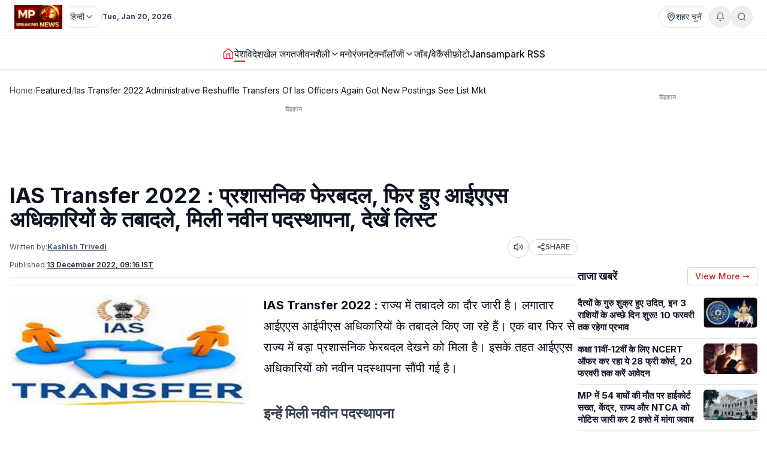

--- FILE ---
content_type: text/html; charset=utf-8
request_url: https://www.mpbreakingnews.in/national/ias-transfer-2022-administrative-reshuffle-transfers-of-ias-officers-again-got-new-postings-see-list-mkt
body_size: 44392
content:
<!DOCTYPE html><html lang="hi" class="__variable_f367f3"><head><meta charSet="utf-8"/><meta name="viewport" content="width=device-width, initial-scale=1"/><link rel="preload" as="image" href="https://www.mpbreakingnews.in/wp-content/uploads/2025/11/MpBreakingNews36789194.jpg"/><link rel="preload" as="image" href="https://www.mpbreakingnews.in/wp-content/uploads/2022/11/mpbreaking24928047.jpg" fetchPriority="high"/><link rel="stylesheet" href="/_next/static/css/bac5a21c8aaac55a.css" data-precedence="next"/><link rel="preload" as="script" fetchPriority="low" href="/_next/static/chunks/webpack-70d41db91a7c43ab.js"/><script src="/_next/static/chunks/vendor-91a437d32a109cbe.js" async=""></script><script src="/_next/static/chunks/main-app-a3517e56d0762862.js" async=""></script><script src="/_next/static/chunks/app/(site)/%5B...path%5D/error-063dc7c23f70da29.js" async=""></script><script src="/_next/static/chunks/common-1a88e8e895305e1a.js" async=""></script><script src="/_next/static/chunks/app/layout-59a2a4f29950b489.js" async=""></script><script src="/_next/static/chunks/app/error-32457c17f8fd597f.js" async=""></script><script src="/_next/static/chunks/ads-84792ed1ed2a875e.js" async=""></script><script src="/_next/static/chunks/app/page-548ffd40192e9af3.js" async=""></script><script src="/_next/static/chunks/app/(site)/%5B...path%5D/page-5633dcf456275fd1.js" async=""></script><link rel="preload" href="https://securepubads.g.doubleclick.net/tag/js/gpt.js" as="script"/><link rel="preload" href="https://www.googletagmanager.com/gtag/js?id=G-LXLVYZ2LFX" as="script"/><link rel="preconnect" href="https://www.mpbreakingnews.in" crossorigin="anonymous"/><link rel="dns-prefetch" href="https://www.mpbreakingnews.in"/><link rel="preconnect" href="https://securepubads.g.doubleclick.net" crossorigin="anonymous"/><link rel="dns-prefetch" href="https://securepubads.g.doubleclick.net"/><link rel="preconnect" href="https://www.googletagservices.com" crossorigin="anonymous"/><link rel="dns-prefetch" href="https://www.googletagservices.com"/><link rel="dns-prefetch" href="https://www.google-analytics.com"/><link rel="dns-prefetch" href="https://www.googletagmanager.com"/><link rel="preconnect" href="https://sb.scorecardresearch.com" crossorigin="anonymous"/><link rel="dns-prefetch" href="https://sb.scorecardresearch.com"/><link rel="preconnect" href="https://videos.files.wordpress.com" crossorigin="anonymous"/><link rel="dns-prefetch" href="https://videos.files.wordpress.com"/><link rel="preconnect" href="https://video.wordpress.com" crossorigin="anonymous"/><link rel="dns-prefetch" href="https://video.wordpress.com"/><link rel="dns-prefetch" href="https://i0.wp.com"/><link rel="preconnect" href="https://platform.twitter.com" crossorigin="anonymous"/><link rel="dns-prefetch" href="https://platform.twitter.com"/><link rel="preconnect" href="https://syndication.twitter.com" crossorigin="anonymous"/><link rel="dns-prefetch" href="https://syndication.twitter.com"/><link rel="preconnect" href="https://www.instagram.com" crossorigin="anonymous"/><link rel="dns-prefetch" href="https://www.instagram.com"/><meta name="robots" content="max-image-preview:large"/><title>IAS Transfer 2022 : प्रशासनिक फेरबदल, फिर हुए आईएएस अधिकारियों के तबादले, मिली नवीन पदस्थापना, देखें लिस्ट | IAS Transfer 2022: Transfer of many IAS officers, got new posting, see list here | IAS Transfer 2022</title><meta name="description" content="IAS Transfer 2022 : राज्य में फिर से प्रशासनिक फेरबदल देखने को मिला है। आईएएस आईपीएस के तबादले के बीच एक बार फिर से आईएएस अधिकारियों को नवीन पदस्थापना सौंपी गई है। जिसके लिस्ट जारी कर दी गई है।"/><meta name="robots" content="max-image-preview:large"/><meta name="keywords" content="IAS Transfer 2022,IAS Transfer,Transfer 2022,Haryana IAS Transfer 2022,IAS Transfer List,IAS Transfer News,ias transfers"/><meta name="article:publisher" content="https://www.facebook.com/MPBreakingNews/"/><meta name="article:tag" content="IAS Transfer News"/><meta name="article:section" content="Featured"/><meta name="fb:app_id" content="107037020738202"/><meta name="twitter:label1" content="Written by"/><meta name="twitter:data1" content="Kashish Trivedi"/><meta name="twitter:label2" content="Time to read"/><meta name="twitter:data2" content="1 minute"/><link rel="canonical" href="https://www.mpbreakingnews.in/featured/ias-transfer-2022-administrative-reshuffle-transfers-of-ias-officers-again-got-new-postings-see-list-mkt"/><meta property="og:title" content="IAS Transfer 2022 : प्रशासनिक फेरबदल, फिर हुए आईएएस अधिकारियों के तबादले, मिली नवीन पदस्थापना, देखें लिस्ट"/><meta property="og:description" content="IAS Transfer 2022 : राज्य में फिर से प्रशासनिक फेरबदल देखने को मिला है।  आईएएस आईपीएस के तबादले के बीच एक बार फिर से आईएएस अधिकारियों को नवीन पदस्थापना सौंपी गई है। जिसके लिस्ट जारी कर दी गई है।"/><meta property="og:url" content="https://www.mpbreakingnews.in/featured/ias-transfer-2022-administrative-reshuffle-transfers-of-ias-officers-again-got-new-postings-see-list-mkt"/><meta property="og:site_name" content="MP Breaking News"/><meta property="og:locale" content="hi_IN"/><meta property="og:image" content="https://www.mpbreakingnews.in/wp-content/uploads/2022/11/mpbreaking24928047.jpg"/><meta property="og:image:width" content="1920"/><meta property="og:image:height" content="878"/><meta property="og:image:alt" content="IAS Transfer"/><meta property="og:image:type" content="image/jpeg"/><meta property="og:type" content="article"/><meta property="article:published_time" content="2022-12-13T09:16:15+05:30"/><meta property="article:author" content="https://www.facebook.com/pratik.chourdia"/><meta name="twitter:card" content="summary_large_image"/><meta name="twitter:site" content="@MPBreakingNews"/><meta name="twitter:creator" content="@MPBreakingNews"/><meta name="twitter:title" content="IAS Transfer 2022 : प्रशासनिक फेरबदल, फिर हुए आईएएस अधिकारियों के तबादले, मिली नवीन पदस्थापना, देखें लिस्ट"/><meta name="twitter:description" content="IAS Transfer 2022 : राज्य में फिर से प्रशासनिक फेरबदल देखने को मिला है।  आईएएस आईपीएस के तबादले के बीच एक बार फिर से आईएएस अधिकारियों को नवीन पदस्थापना सौंपी गई है। जिसके लिस्ट जारी कर दी गई है।"/><meta name="twitter:image" content="https://www.mpbreakingnews.in/wp-content/uploads/2022/11/mpbreaking24928047.jpg"/><link rel="shortcut icon" href="https://www.mpbreakingnews.in/wp-content/uploads/2025/11/MpBreakingNews36789194.jpg"/><link rel="icon" href="https://www.mpbreakingnews.in/wp-content/uploads/2025/11/MpBreakingNews36789194.jpg"/><link rel="apple-touch-icon" href="https://www.mpbreakingnews.in/wp-content/uploads/2025/11/MpBreakingNews36789194.jpg"/><meta name="next-size-adjust"/><script>(self.__next_s=self.__next_s||[]).push([0,{"children":"\n            window.dataLayer = window.dataLayer || [];\n            function gtag(){dataLayer.push(arguments);}\n            gtag('js', new Date());\n          ","id":"google-analytics-dataLayer"}])</script><script type="application/ld+json">{"@context":"https://schema.org","@type":"NewsMediaOrganization","name":"MP Breaking News","url":"https://www.mpbreakingnews.in","logo":{"@type":"ImageObject","url":"https://www.mpbreakingnews.in/wp-content/uploads/2025/11/MpBreakingNews36789194.jpg","width":600,"height":60},"description":"MP Breaking News - Your trusted source for breaking news, latest updates, and in-depth coverage of Madhya Pradesh and India.","sameAs":["https://www.facebook.com/MPBreakingNews/","https://x.com/mpbreakingnews","https://www.instagram.com/mpbreakingnews.in/","https://www.youtube.com/@MPBREAKINGNEWS","https://www.mpbreakingnews.in/feed"],"contactPoint":{"@type":"ContactPoint","contactType":"Customer Service","telephone":"+91-9926312887","areaServed":"IN","availableLanguage":["hi"]},"address":{"@type":"PostalAddress","streetAddress":"Flat No. 107, Surendra Residency, Bawadiya Kalan, Pallavi Nagar","addressLocality":"Bhopal","addressRegion":"Madhya Pradesh","postalCode":"462039","addressCountry":"IN"},"telephone":"+91-9926312887","foundingDate":"2020"}</script><script type="application/ld+json">{"@context":"https://schema.org","@type":"WebSite","inLanguage":"hi","name":"MP Breaking News","url":"https://www.mpbreakingnews.in","description":"MP Breaking News - Your trusted source for breaking news, latest updates, and in-depth coverage of Madhya Pradesh and India.","publisher":{"@type":"NewsMediaOrganization","name":"MP Breaking News","logo":{"@type":"ImageObject","url":"https://www.mpbreakingnews.in/wp-content/uploads/2025/11/MpBreakingNews36789194.jpg","width":600,"height":60}},"potentialAction":{"@type":"SearchAction","target":{"@type":"EntryPoint","urlTemplate":"https://www.mpbreakingnews.in/search?q={search_term_string}"},"query-input":"required name=search_term_string"},"sameAs":["https://www.facebook.com/MPBreakingNews/","https://x.com/mpbreakingnews","https://www.instagram.com/mpbreakingnews.in/","https://www.youtube.com/@MPBREAKINGNEWS","https://www.mpbreakingnews.in/feed"]}</script><script src="/_next/static/chunks/polyfills-78c92fac7aa8fdd8.js" noModule=""></script></head><body><header class="sticky top-0 z-[100] border-b border-gray-200 bg-white text-sm shadow-sm md:relative overflow-visible"><div class="md:hidden"><div class="mx-auto flex max-w-5xl items-center justify-between gap-2 px-3 py-2"><div class="flex items-center"><a aria-label="Hindi News" href="/"><img src="https://www.mpbreakingnews.in/wp-content/uploads/2025/11/MpBreakingNews36789194.jpg" alt="Hindi News" class="h-10 w-auto object-contain"/></a></div><div class="flex items-center gap-2"><div class="relative "><button type="button" class="flex h-9 items-center gap-2 px-3 rounded-full border border-gray-200 text-gray-700 text-xs sm:text-sm transition hover:border-gray-300 hover:text-gray-900 whitespace-nowrap bg-white" aria-label="Select City"><svg xmlns="http://www.w3.org/2000/svg" width="24" height="24" viewBox="0 0 24 24" fill="none" stroke="currentColor" stroke-width="2" stroke-linecap="round" stroke-linejoin="round" class="lucide lucide-map-pin h-4 w-4 shrink-0"><path d="M20 10c0 4.993-5.539 10.193-7.399 11.799a1 1 0 0 1-1.202 0C9.539 20.193 4 14.993 4 10a8 8 0 0 1 16 0"></path><circle cx="12" cy="10" r="3"></circle></svg><span>शहर चुनें</span></button></div><div class="relative"><button type="button" class="relative flex h-9 w-9 items-center justify-center rounded-full border border-gray-200 text-gray-500 transition hover:border-gray-300 hover:text-gray-800" aria-label="Notifications"><svg xmlns="http://www.w3.org/2000/svg" width="24" height="24" viewBox="0 0 24 24" fill="none" stroke="currentColor" stroke-width="2" stroke-linecap="round" stroke-linejoin="round" class="lucide lucide-bell h-4 w-4"><path d="M6 8a6 6 0 0 1 12 0c0 7 3 9 3 9H3s3-2 3-9"></path><path d="M10.3 21a1.94 1.94 0 0 0 3.4 0"></path></svg></button></div><button type="button" class="flex h-9 w-9 items-center justify-center rounded-full border border-gray-200 text-gray-500 transition hover:border-gray-300 hover:text-gray-800" aria-label="Search"><svg xmlns="http://www.w3.org/2000/svg" width="24" height="24" viewBox="0 0 24 24" fill="none" stroke="currentColor" stroke-width="2" stroke-linecap="round" stroke-linejoin="round" class="lucide lucide-search h-4 w-4"><circle cx="11" cy="11" r="8"></circle><path d="m21 21-4.3-4.3"></path></svg></button><!--$!--><template data-dgst="BAILOUT_TO_CLIENT_SIDE_RENDERING"></template><!--/$--></div></div><div class="w-full border-t border-gray-100"></div><nav class="flex items-center gap-4 overflow-x-auto px-3 py-3 text-base font-medium text-gray-900"><a class="whitespace-nowrap transition-colors hover:text-red-600 flex items-center relative" href="/"><svg xmlns="http://www.w3.org/2000/svg" width="24" height="24" viewBox="0 0 24 24" fill="none" stroke="currentColor" stroke-width="2" stroke-linecap="round" stroke-linejoin="round" class="lucide lucide-house h-5 w-5 text-red-600"><path d="M15 21v-8a1 1 0 0 0-1-1h-4a1 1 0 0 0-1 1v8"></path><path d="M3 10a2 2 0 0 1 .709-1.528l7-5.999a2 2 0 0 1 2.582 0l7 5.999A2 2 0 0 1 21 10v9a2 2 0 0 1-2 2H5a2 2 0 0 1-2-2z"></path></svg></a><a class="whitespace-nowrap transition-colors hover:text-red-600 flex items-center relative text-gray-900 border-b-2 border-red-600" target="" href="/national"><span>देश</span></a><a class="whitespace-nowrap transition-colors hover:text-red-600 flex items-center relative" target="" href="/international"><span>विदेश</span></a><a class="whitespace-nowrap transition-colors hover:text-red-600 flex items-center relative" target="" href="/sports"><span>खेल जगत</span></a><!--$--><div class="relative" style="z-index:auto"><div class="flex items-center gap-1"><div class="flex items-center gap-1"><a class="whitespace-nowrap transition-colors hover:text-red-600  flex items-center" target="" href="/lifestyle"><span>जीवनशैली</span></a><button type="button" class="flex items-center cursor-pointer border-none bg-transparent p-0 text-inherit font-inherit hover:text-red-600 transition-colors" aria-expanded="false" aria-haspopup="true" aria-label="Toggle submenu"><svg xmlns="http://www.w3.org/2000/svg" width="24" height="24" viewBox="0 0 24 24" fill="none" stroke="currentColor" stroke-width="2" stroke-linecap="round" stroke-linejoin="round" class="lucide lucide-chevron-down h-4 w-4 transition-transform "><path d="m6 9 6 6 6-6"></path></svg></button></div></div></div><!--/$--><a class="whitespace-nowrap transition-colors hover:text-red-600 flex items-center relative" target="" href="/entertainment"><span>मनोरंजन</span></a><!--$--><div class="relative" style="z-index:auto"><div class="flex items-center gap-1"><div class="flex items-center gap-1"><a class="whitespace-nowrap transition-colors hover:text-red-600  flex items-center" target="" href="/technology"><span>टेक्नॉलॉजी</span></a><button type="button" class="flex items-center cursor-pointer border-none bg-transparent p-0 text-inherit font-inherit hover:text-red-600 transition-colors" aria-expanded="false" aria-haspopup="true" aria-label="Toggle submenu"><svg xmlns="http://www.w3.org/2000/svg" width="24" height="24" viewBox="0 0 24 24" fill="none" stroke="currentColor" stroke-width="2" stroke-linecap="round" stroke-linejoin="round" class="lucide lucide-chevron-down h-4 w-4 transition-transform "><path d="m6 9 6 6 6-6"></path></svg></button></div></div></div><!--/$--><a class="whitespace-nowrap transition-colors hover:text-red-600 flex items-center relative" target="" href="/job-vacancy"><span>जॉब/वेकैंसी</span></a><a class="whitespace-nowrap transition-colors hover:text-red-600 flex items-center relative" target="" href="/photogallery"><span>फ़ोटो</span></a><a href="https://mpbreakingnews.in/mp-jansampark-rss" target="_blank" rel="noopener noreferrer" class="whitespace-nowrap transition-colors hover:text-red-600 flex items-center relative">Jansampark RSS</a></nav><div class="w-full border-t border-gray-100"></div></div><div class="hidden md:flex md:flex-col"><div class="mx-auto flex w-full flex-col px-6 py-2" style="max-width:1300px"><div class="flex items-center justify-between mb-2"><div class="flex items-center gap-3"><a aria-label="Hindi News" href="/"><img src="https://www.mpbreakingnews.in/wp-content/uploads/2025/11/MpBreakingNews36789194.jpg" alt="Hindi News" class="h-10 w-auto object-contain"/></a><div class="flex items-center gap-1 text-gray-700 text-sm"><div class="relative" style="z-index:auto"><button type="button" class="flex h-9 items-center gap-2 px-3 rounded-full border border-gray-200 text-gray-700 text-xs sm:text-sm transition hover:border-gray-300 hover:text-gray-900 whitespace-nowrap bg-white" aria-label="Select Language" aria-expanded="false" aria-haspopup="true"><span>हिन्दी</span><svg xmlns="http://www.w3.org/2000/svg" width="24" height="24" viewBox="0 0 24 24" fill="none" stroke="currentColor" stroke-width="2" stroke-linecap="round" stroke-linejoin="round" class="lucide lucide-chevron-down h-4 w-4 transition-transform shrink-0 "><path d="m6 9 6 6 6-6"></path></svg></button></div></div><div class="h-4 w-px bg-gray-300"></div><div class="text-gray-700 text-xs font-bold">Tue, Jan 20, 2026</div></div><div class="flex items-center gap-4 text-sm text-gray-700 shrink-0"><div class="relative "><button type="button" class="flex h-9 items-center gap-2 px-3 rounded-full border border-gray-200 text-gray-700 text-xs sm:text-sm transition hover:border-gray-300 hover:text-gray-900 whitespace-nowrap bg-white" aria-label="Select City"><svg xmlns="http://www.w3.org/2000/svg" width="24" height="24" viewBox="0 0 24 24" fill="none" stroke="currentColor" stroke-width="2" stroke-linecap="round" stroke-linejoin="round" class="lucide lucide-map-pin h-4 w-4 shrink-0"><path d="M20 10c0 4.993-5.539 10.193-7.399 11.799a1 1 0 0 1-1.202 0C9.539 20.193 4 14.993 4 10a8 8 0 0 1 16 0"></path><circle cx="12" cy="10" r="3"></circle></svg><span>शहर चुनें</span></button></div><div class="relative"><button type="button" class="relative flex h-9 w-9 items-center justify-center rounded-full border border-gray-200 text-gray-500 transition hover:border-gray-300 hover:text-gray-800" aria-label="Notifications"><svg xmlns="http://www.w3.org/2000/svg" width="24" height="24" viewBox="0 0 24 24" fill="none" stroke="currentColor" stroke-width="2" stroke-linecap="round" stroke-linejoin="round" class="lucide lucide-bell h-4 w-4"><path d="M6 8a6 6 0 0 1 12 0c0 7 3 9 3 9H3s3-2 3-9"></path><path d="M10.3 21a1.94 1.94 0 0 0 3.4 0"></path></svg></button></div><button type="button" class="flex h-9 w-9 items-center justify-center rounded-full border border-gray-200 text-gray-500 transition hover:border-gray-300 hover:text-gray-800" aria-label="Search"><svg xmlns="http://www.w3.org/2000/svg" width="24" height="24" viewBox="0 0 24 24" fill="none" stroke="currentColor" stroke-width="2" stroke-linecap="round" stroke-linejoin="round" class="lucide lucide-search h-4 w-4"><circle cx="11" cy="11" r="8"></circle><path d="m21 21-4.3-4.3"></path></svg></button></div></div></div><div class="w-full border-t border-gray-100"></div><div class="mx-auto flex w-full px-6 py-3 relative justify-center" style="max-width:1300px;overflow:visible;z-index:100"><nav class="flex items-center justify-center gap-6 text-base font-medium text-gray-900 overflow-x-auto [&amp;::-webkit-scrollbar]:hidden [-ms-overflow-style:none] [scrollbar-width:none]" style="overflow-y:visible"><a class="transition-colors hover:text-red-600 whitespace-nowrap flex items-center relative" href="/"><svg xmlns="http://www.w3.org/2000/svg" width="24" height="24" viewBox="0 0 24 24" fill="none" stroke="currentColor" stroke-width="2" stroke-linecap="round" stroke-linejoin="round" class="lucide lucide-house h-5 w-5 text-red-600"><path d="M15 21v-8a1 1 0 0 0-1-1h-4a1 1 0 0 0-1 1v8"></path><path d="M3 10a2 2 0 0 1 .709-1.528l7-5.999a2 2 0 0 1 2.582 0l7 5.999A2 2 0 0 1 21 10v9a2 2 0 0 1-2 2H5a2 2 0 0 1-2-2z"></path></svg></a><a class="transition-colors hover:text-red-600 whitespace-nowrap flex items-center relative text-gray-900 border-b-2 border-red-600" target="" href="/national"><span>देश</span></a><a class="transition-colors hover:text-red-600 whitespace-nowrap flex items-center relative" target="" href="/international"><span>विदेश</span></a><a class="transition-colors hover:text-red-600 whitespace-nowrap flex items-center relative" target="" href="/sports"><span>खेल जगत</span></a><!--$--><div class="relative" style="z-index:auto"><div class="flex items-center gap-1"><div class="flex items-center gap-1"><a class="transition-colors hover:text-red-600 whitespace-nowrap  flex items-center" target="" href="/lifestyle"><span>जीवनशैली</span></a><button type="button" class="flex items-center cursor-pointer border-none bg-transparent p-0 text-inherit font-inherit hover:text-red-600 transition-colors" aria-expanded="false" aria-haspopup="true" aria-label="Toggle submenu"><svg xmlns="http://www.w3.org/2000/svg" width="24" height="24" viewBox="0 0 24 24" fill="none" stroke="currentColor" stroke-width="2" stroke-linecap="round" stroke-linejoin="round" class="lucide lucide-chevron-down h-4 w-4 transition-transform "><path d="m6 9 6 6 6-6"></path></svg></button></div></div></div><!--/$--><a class="transition-colors hover:text-red-600 whitespace-nowrap flex items-center relative" target="" href="/entertainment"><span>मनोरंजन</span></a><!--$--><div class="relative" style="z-index:auto"><div class="flex items-center gap-1"><div class="flex items-center gap-1"><a class="transition-colors hover:text-red-600 whitespace-nowrap  flex items-center" target="" href="/technology"><span>टेक्नॉलॉजी</span></a><button type="button" class="flex items-center cursor-pointer border-none bg-transparent p-0 text-inherit font-inherit hover:text-red-600 transition-colors" aria-expanded="false" aria-haspopup="true" aria-label="Toggle submenu"><svg xmlns="http://www.w3.org/2000/svg" width="24" height="24" viewBox="0 0 24 24" fill="none" stroke="currentColor" stroke-width="2" stroke-linecap="round" stroke-linejoin="round" class="lucide lucide-chevron-down h-4 w-4 transition-transform "><path d="m6 9 6 6 6-6"></path></svg></button></div></div></div><!--/$--><a class="transition-colors hover:text-red-600 whitespace-nowrap flex items-center relative" target="" href="/job-vacancy"><span>जॉब/वेकैंसी</span></a><a class="transition-colors hover:text-red-600 whitespace-nowrap flex items-center relative" target="" href="/photogallery"><span>फ़ोटो</span></a><a href="https://mpbreakingnews.in/mp-jansampark-rss" target="_blank" rel="noopener noreferrer" class="transition-colors hover:text-red-600 whitespace-nowrap flex items-center relative">Jansampark RSS</a></nav></div><div class="w-full border-t border-gray-100"></div></div></header><main><div class="container pt-1 md:pt-6 pb-6"><div class="flex flex-col lg:flex-row gap-6"><article class="flex-1 min-w-0 md:overflow-visible"><nav class="flex items-center gap-2 text-sm text-gray-600 mb-4 overflow-x-auto [&amp;::-webkit-scrollbar]:hidden [-ms-overflow-style:none] [scrollbar-width:none] whitespace-nowrap" aria-label="Breadcrumb"><a class="hover:text-red-600 transition flex-shrink-0" href="/">Home</a><span class="text-gray-400 flex-shrink-0">/</span><a class="text-gray-900 hover:text-red-600 transition flex-shrink-0" href="/featured">Featured</a><span class="text-gray-400 flex-shrink-0">/</span><span class="text-gray-900 flex-shrink-0">Ias Transfer 2022 Administrative Reshuffle Transfers Of Ias Officers Again Got New Postings See List Mkt</span></nav><!--$--><div class="mb-6 hidden md:block"><!--$!--><template data-dgst="BAILOUT_TO_CLIENT_SIDE_RENDERING"></template><div class="mb-6 mt-4 flex items-center justify-center" style="min-height:250px"><div class="w-10 h-10 border-3 border-gray-300 border-t-gray-500 rounded-full animate-spin"></div></div><!--/$--></div><!--/$--><!--$--><div class="mb-6 md:hidden"><!--$!--><template data-dgst="BAILOUT_TO_CLIENT_SIDE_RENDERING"></template><div class="mb-6 mt-4 flex items-center justify-center" style="min-height:250px"><div class="w-10 h-10 border-3 border-gray-300 border-t-gray-500 rounded-full animate-spin"></div></div><!--/$--></div><!--/$--><script type="application/ld+json">{"@context":"https://schema.org","@type":"BreadcrumbList","itemListElement":[{"@type":"ListItem","position":1,"name":"Home","item":"https://www.mpbreakingnews.in"},{"@type":"ListItem","position":2,"name":"Featured","item":"https://www.mpbreakingnews.in/featured"},{"@type":"ListItem","position":3,"name":"ias transfer 2022 administrative reshuffle transfers of ias officers again got new postings see list mkt","item":"https://www.mpbreakingnews.in/featured/ias-transfer-2022-administrative-reshuffle-transfers-of-ias-officers-again-got-new-postings-see-list-mkt"}]}</script><script type="application/ld+json">{"@context":"https://schema.org","@type":"ProfilePage","inLanguage":"hi","mainEntity":{"@type":"Person","name":"Kashish Trivedi","@id":"https://www.mpbreakingnews.in/author/kalash_mpbreaking"},"url":"https://www.mpbreakingnews.in/author/kalash_mpbreaking","hasPart":{"@type":"WebPageElement","headline":"IAS Transfer 2022 : प्रशासनिक फेरबदल, फिर हुए आईएएस अधिकारियों के तबादले, मिली नवीन पदस्थापना, देखें लिस्ट","url":"https://www.mpbreakingnews.in/featured/ias-transfer-2022-administrative-reshuffle-transfers-of-ias-officers-again-got-new-postings-see-list-mkt"},"datePublished":"2022-12-13T09:16:15+05:30","author":{"@type":"Person","name":"Kashish Trivedi","@id":"https://www.mpbreakingnews.in/author/kalash_mpbreaking"}}</script><div class="flex items-center gap-3 mb-2 flex-wrap"><h1 class="text-3xl md:text-4xl font-bold" itemProp="headline">IAS Transfer 2022 : प्रशासनिक फेरबदल, फिर हुए आईएएस अधिकारियों के तबादले, मिली नवीन पदस्थापना, देखें लिस्ट</h1></div><div class="text-xs text-gray-600 mb-3 space-y-1"><div class="flex flex-wrap items-center justify-between gap-2"><div class="flex flex-wrap items-center gap-2"><span>Written by:</span><a class="font-bold underline hover:text-red-600 transition-colors" href="/author/kalash_mpbreaking">Kashish Trivedi</a></div><div class="flex items-center gap-2"><button type="button" class="flex h-9 w-9 items-center justify-center rounded-full border border-gray-300 bg-white text-gray-700 hover:bg-gray-50 transition-colors active:bg-gray-100" aria-label="Listen to article" title="Listen to article"><svg xmlns="http://www.w3.org/2000/svg" width="24" height="24" viewBox="0 0 24 24" fill="none" stroke="currentColor" stroke-width="2" stroke-linecap="round" stroke-linejoin="round" class="lucide lucide-volume2 w-4 h-4"><path d="M11 4.702a.705.705 0 0 0-1.203-.498L6.413 7.587A1.4 1.4 0 0 1 5.416 8H3a1 1 0 0 0-1 1v6a1 1 0 0 0 1 1h2.416a1.4 1.4 0 0 1 .997.413l3.383 3.384A.705.705 0 0 0 11 19.298z"></path><path d="M16 9a5 5 0 0 1 0 6"></path><path d="M19.364 18.364a9 9 0 0 0 0-12.728"></path></svg><span class="sr-only">Listen</span></button><button type="button" class="flex items-center gap-1 px-3 py-1 rounded-full border border-gray-300 bg-white text-gray-700 hover:bg-gray-50 transition-colors text-xs font-medium active:bg-gray-100" aria-label="Share article" title="Share article"><svg xmlns="http://www.w3.org/2000/svg" width="24" height="24" viewBox="0 0 24 24" fill="none" stroke="currentColor" stroke-width="2" stroke-linecap="round" stroke-linejoin="round" class="lucide lucide-share2 w-3.5 h-3.5"><circle cx="18" cy="5" r="3"></circle><circle cx="6" cy="12" r="3"></circle><circle cx="18" cy="19" r="3"></circle><line x1="8.59" x2="15.42" y1="13.51" y2="17.49"></line><line x1="15.41" x2="8.59" y1="6.51" y2="10.49"></line></svg>SHARE</button></div></div><div class="flex flex-wrap items-center gap-4 text-xs text-gray-600 mb-4 border-b border-gray-200 pb-3"><div class="flex items-center gap-2"><span>Published:</span><time dateTime="2022-12-13T09:16:15+05:30" itemProp="datePublished" class="font-bold underline">13 December 2022 at 09:16 IST</time></div></div></div><div class="border-t border-gray-300 mb-4"></div><div class="relative md:overflow-visible"><div class="mb-4 md:float-left md:mr-4 w-full md:max-w-[1920px] md:w-full md:shrink-0"><div class="relative w-full rounded-md mb-2 overflow-hidden bg-gray-200" style="aspect-ratio:16/9;width:100%"><img src="https://www.mpbreakingnews.in/wp-content/uploads/2022/11/mpbreaking24928047.jpg" alt="IAS Transfer 2022 : प्रशासनिक फेरबदल, फिर हुए आईएएस अधिकारियों के तबादले, मिली नवीन पदस्थापना, देखें लिस्ट" class="w-full h-full object-cover" loading="eager" fetchPriority="high" width="1920" height="1080" style="aspect-ratio:16/9;object-fit:cover;display:block;width:100%;height:auto" decoding="async"/></div></div><div class="article-content" style="line-height:1.75;font-size:20px" itemProp="articleBody"><p><strong>IAS Transfer 2022 : </strong>राज्य में तबादले का दौर जारी है। लगातार आईएएस आईपीएस अधिकारियों के तबादले किए जा रहे हैं। एक बार फिर से राज्य में बड़ा प्रशासनिक फेरबदल देखने को मिला है। इसके तहत आईएएस अधिकारियों को नवीन पदस्थापना सौंपी गई है।</p>
<h3><strong>इन्हें मिली नवीन पदस्थापना</strong></h3>
<p>जिन अधिकारियों को नवीन पदस्थापना सौंपी गई है। उसमें आईएएस अमित कुमार अग्रवाल को, सचिव कला और संस्कृति विभाग नियुक्त किया गया है।</p>
<p>इसके अलावा आईएस आदित्य दहिया को नवीन पदस्थापना सोते हुए उन्हें विशेष सचिव, निगरानी और समन्वय विभाग सौंपा गया है। इसके अलावा उन्हें विशेष सचिव, प्रशासनिक सुधार विभाग नियुक्त किया गया हैं।</p>
<h3><strong>यहां देखें लिस्ट</strong></h3>
<p><img loading="lazy" decoding="async" class="alignnone size-full wp-image-387015" src="https://mpbreakingnews.in/wp-content/uploads/2022/12/mpbreaking03980084.jpeg" alt="" width="638" height="1050" title="" srcset="https://www.mpbreakingnews.in/wp-content/uploads/2022/12/mpbreaking03980084.jpeg 638w, https://www.mpbreakingnews.in/wp-content/uploads/2022/12/mpbreaking03980084-182x300.jpeg 182w, https://www.mpbreakingnews.in/wp-content/uploads/2022/12/mpbreaking03980084-150x247.jpeg 150w, https://www.mpbreakingnews.in/wp-content/uploads/2022/12/mpbreaking03980084-300x494.jpeg 300w, https://www.mpbreakingnews.in/wp-content/uploads/2022/12/mpbreaking03980084-255x420.jpeg 255w" sizes="auto, (max-width: 638px) 100vw, 638px" /></p>
</div></div><div class="related-news-container" style="display:none;visibility:hidden"><div class="related-news-section my-8 w-full" style="margin-top:1rem;margin-bottom:2rem"><div style="background-color:#F5F5F5;border-radius:0.5rem;padding:1rem;width:100%"><h2 class="text-xl font-bold text-gray-900 mb-6" style="font-size:1.25rem;font-weight:bold;color:#111827;margin-top:0;margin-bottom:0.5rem;text-align:left">ये भी पढ़ें</h2><div class="related-news-grid" style="border:1px solid #e5e7eb;border-radius:0.375rem;overflow:hidden;width:100%;background-color:#ffffff"><article style="display:flex;gap:0.75rem;align-items:flex-start;width:100%;padding:1rem;border-bottom:1px solid #d1d5db;border-right:none" class="md:border-r border-gray-300"><div class="hidden md:flex" style="flex-shrink:0;width:2.5rem;height:2rem;align-items:flex-start;justify-content:flex-start;padding-top:0.125rem"><span style="color:#9ca3af;font-size:2rem;font-weight:normal;line-height:1">1</span></div><div style="flex:1 1 0%;min-width:0;display:flex;gap:0.75rem;align-items:flex-start"><div style="flex:1 1 0%;min-width:0"><h3 style="font-size:15px;font-weight:600;color:#111827;line-height:1.375;margin:0;display:-webkit-box;-webkit-line-clamp:3;-webkit-box-orient:vertical;overflow:hidden"><a class="hover:text-red-600 transition-colors block" style="color:inherit;text-decoration:none" href="/national/bjp-new-president-nitin-naveen-appoints-vinod-tawde-ram-madhav-for-elections-4555-855702"><span>BJP अध्यक्ष बनते ही नितिन नवीन का पहला बड़ा फैसला, विनोद तावड़े को केरल और राम माधव को बेंगलुरु चुनाव की कमान</span></a></h3></div><a style="flex-shrink:0;display:flex;align-items:center;justify-content:center;width:80px;height:50px" aria-label="BJP अध्यक्ष बनते ही नितिन नवीन का पहला बड़ा फैसला, विनोद तावड़े को केरल और राम माधव को बेंगलुरु चुनाव की कमान" href="/national/bjp-new-president-nitin-naveen-appoints-vinod-tawde-ram-madhav-for-elections-4555-855702"><img alt="BJP अध्यक्ष बनते ही नितिन नवीन का पहला बड़ा फैसला, विनोद तावड़े को केरल और राम माधव को बेंगलुरु चुनाव की कमान" loading="lazy" width="80" height="50" decoding="async" data-nimg="1" class="rounded-md object-cover" style="color:transparent;width:80px;height:50px;min-width:80px;max-width:80px;min-height:50px;max-height:50px;object-fit:cover;object-position:center center;flex-shrink:0;display:block;margin:auto" sizes="80px" srcSet="/_next/image?url=https%3A%2F%2Fwww.mpbreakingnews.in%2Fwp-content%2Fuploads%2F2026%2F01%2FMpBreakingNews43040307-768x432.jpg&amp;w=16&amp;q=75 16w, /_next/image?url=https%3A%2F%2Fwww.mpbreakingnews.in%2Fwp-content%2Fuploads%2F2026%2F01%2FMpBreakingNews43040307-768x432.jpg&amp;w=32&amp;q=75 32w, /_next/image?url=https%3A%2F%2Fwww.mpbreakingnews.in%2Fwp-content%2Fuploads%2F2026%2F01%2FMpBreakingNews43040307-768x432.jpg&amp;w=48&amp;q=75 48w, /_next/image?url=https%3A%2F%2Fwww.mpbreakingnews.in%2Fwp-content%2Fuploads%2F2026%2F01%2FMpBreakingNews43040307-768x432.jpg&amp;w=64&amp;q=75 64w, /_next/image?url=https%3A%2F%2Fwww.mpbreakingnews.in%2Fwp-content%2Fuploads%2F2026%2F01%2FMpBreakingNews43040307-768x432.jpg&amp;w=96&amp;q=75 96w, /_next/image?url=https%3A%2F%2Fwww.mpbreakingnews.in%2Fwp-content%2Fuploads%2F2026%2F01%2FMpBreakingNews43040307-768x432.jpg&amp;w=128&amp;q=75 128w, /_next/image?url=https%3A%2F%2Fwww.mpbreakingnews.in%2Fwp-content%2Fuploads%2F2026%2F01%2FMpBreakingNews43040307-768x432.jpg&amp;w=256&amp;q=75 256w, /_next/image?url=https%3A%2F%2Fwww.mpbreakingnews.in%2Fwp-content%2Fuploads%2F2026%2F01%2FMpBreakingNews43040307-768x432.jpg&amp;w=384&amp;q=75 384w, /_next/image?url=https%3A%2F%2Fwww.mpbreakingnews.in%2Fwp-content%2Fuploads%2F2026%2F01%2FMpBreakingNews43040307-768x432.jpg&amp;w=640&amp;q=75 640w, /_next/image?url=https%3A%2F%2Fwww.mpbreakingnews.in%2Fwp-content%2Fuploads%2F2026%2F01%2FMpBreakingNews43040307-768x432.jpg&amp;w=750&amp;q=75 750w, /_next/image?url=https%3A%2F%2Fwww.mpbreakingnews.in%2Fwp-content%2Fuploads%2F2026%2F01%2FMpBreakingNews43040307-768x432.jpg&amp;w=828&amp;q=75 828w, /_next/image?url=https%3A%2F%2Fwww.mpbreakingnews.in%2Fwp-content%2Fuploads%2F2026%2F01%2FMpBreakingNews43040307-768x432.jpg&amp;w=1080&amp;q=75 1080w, /_next/image?url=https%3A%2F%2Fwww.mpbreakingnews.in%2Fwp-content%2Fuploads%2F2026%2F01%2FMpBreakingNews43040307-768x432.jpg&amp;w=1200&amp;q=75 1200w, /_next/image?url=https%3A%2F%2Fwww.mpbreakingnews.in%2Fwp-content%2Fuploads%2F2026%2F01%2FMpBreakingNews43040307-768x432.jpg&amp;w=1920&amp;q=75 1920w, /_next/image?url=https%3A%2F%2Fwww.mpbreakingnews.in%2Fwp-content%2Fuploads%2F2026%2F01%2FMpBreakingNews43040307-768x432.jpg&amp;w=2048&amp;q=75 2048w, /_next/image?url=https%3A%2F%2Fwww.mpbreakingnews.in%2Fwp-content%2Fuploads%2F2026%2F01%2FMpBreakingNews43040307-768x432.jpg&amp;w=3840&amp;q=75 3840w" src="/_next/image?url=https%3A%2F%2Fwww.mpbreakingnews.in%2Fwp-content%2Fuploads%2F2026%2F01%2FMpBreakingNews43040307-768x432.jpg&amp;w=3840&amp;q=75"/></a></div></article><article style="display:flex;gap:0.75rem;align-items:flex-start;width:100%;padding:1rem;border-bottom:1px solid #d1d5db;border-right:none" class=""><div class="hidden md:flex" style="flex-shrink:0;width:2.5rem;height:2rem;align-items:flex-start;justify-content:flex-start;padding-top:0.125rem"><span style="color:#9ca3af;font-size:2rem;font-weight:normal;line-height:1">2</span></div><div style="flex:1 1 0%;min-width:0;display:flex;gap:0.75rem;align-items:flex-start"><div style="flex:1 1 0%;min-width:0"><h3 style="font-size:15px;font-weight:600;color:#111827;line-height:1.375;margin:0;display:-webkit-box;-webkit-line-clamp:3;-webkit-box-orient:vertical;overflow:hidden"><a class="hover:text-red-600 transition-colors block" style="color:inherit;text-decoration:none" href="/national/ias-transfer-2026-administrative-reshuffle-these-5-officers-got-new-posting-28-855665"><span>IAS Transfer: ब्यूरोक्रेसी में हलचल, 5 आईएएस अफसरों को मिला नया पदभार, तबादले का आदेश जारी</span></a></h3></div><a style="flex-shrink:0;display:flex;align-items:center;justify-content:center;width:80px;height:50px" aria-label="IAS Transfer: ब्यूरोक्रेसी में हलचल, 5 आईएएस अफसरों को मिला नया पदभार, तबादले का आदेश जारी" href="/national/ias-transfer-2026-administrative-reshuffle-these-5-officers-got-new-posting-28-855665"><img alt="IAS Transfer: ब्यूरोक्रेसी में हलचल, 5 आईएएस अफसरों को मिला नया पदभार, तबादले का आदेश जारी" loading="lazy" width="80" height="50" decoding="async" data-nimg="1" class="rounded-md object-cover" style="color:transparent;width:80px;height:50px;min-width:80px;max-width:80px;min-height:50px;max-height:50px;object-fit:cover;object-position:center center;flex-shrink:0;display:block;margin:auto" sizes="80px" srcSet="/_next/image?url=https%3A%2F%2Fwww.mpbreakingnews.in%2Fwp-content%2Fuploads%2F2026%2F01%2FMpBreakingNews43424961-768x432.jpg&amp;w=16&amp;q=75 16w, /_next/image?url=https%3A%2F%2Fwww.mpbreakingnews.in%2Fwp-content%2Fuploads%2F2026%2F01%2FMpBreakingNews43424961-768x432.jpg&amp;w=32&amp;q=75 32w, /_next/image?url=https%3A%2F%2Fwww.mpbreakingnews.in%2Fwp-content%2Fuploads%2F2026%2F01%2FMpBreakingNews43424961-768x432.jpg&amp;w=48&amp;q=75 48w, /_next/image?url=https%3A%2F%2Fwww.mpbreakingnews.in%2Fwp-content%2Fuploads%2F2026%2F01%2FMpBreakingNews43424961-768x432.jpg&amp;w=64&amp;q=75 64w, /_next/image?url=https%3A%2F%2Fwww.mpbreakingnews.in%2Fwp-content%2Fuploads%2F2026%2F01%2FMpBreakingNews43424961-768x432.jpg&amp;w=96&amp;q=75 96w, /_next/image?url=https%3A%2F%2Fwww.mpbreakingnews.in%2Fwp-content%2Fuploads%2F2026%2F01%2FMpBreakingNews43424961-768x432.jpg&amp;w=128&amp;q=75 128w, /_next/image?url=https%3A%2F%2Fwww.mpbreakingnews.in%2Fwp-content%2Fuploads%2F2026%2F01%2FMpBreakingNews43424961-768x432.jpg&amp;w=256&amp;q=75 256w, /_next/image?url=https%3A%2F%2Fwww.mpbreakingnews.in%2Fwp-content%2Fuploads%2F2026%2F01%2FMpBreakingNews43424961-768x432.jpg&amp;w=384&amp;q=75 384w, /_next/image?url=https%3A%2F%2Fwww.mpbreakingnews.in%2Fwp-content%2Fuploads%2F2026%2F01%2FMpBreakingNews43424961-768x432.jpg&amp;w=640&amp;q=75 640w, /_next/image?url=https%3A%2F%2Fwww.mpbreakingnews.in%2Fwp-content%2Fuploads%2F2026%2F01%2FMpBreakingNews43424961-768x432.jpg&amp;w=750&amp;q=75 750w, /_next/image?url=https%3A%2F%2Fwww.mpbreakingnews.in%2Fwp-content%2Fuploads%2F2026%2F01%2FMpBreakingNews43424961-768x432.jpg&amp;w=828&amp;q=75 828w, /_next/image?url=https%3A%2F%2Fwww.mpbreakingnews.in%2Fwp-content%2Fuploads%2F2026%2F01%2FMpBreakingNews43424961-768x432.jpg&amp;w=1080&amp;q=75 1080w, /_next/image?url=https%3A%2F%2Fwww.mpbreakingnews.in%2Fwp-content%2Fuploads%2F2026%2F01%2FMpBreakingNews43424961-768x432.jpg&amp;w=1200&amp;q=75 1200w, /_next/image?url=https%3A%2F%2Fwww.mpbreakingnews.in%2Fwp-content%2Fuploads%2F2026%2F01%2FMpBreakingNews43424961-768x432.jpg&amp;w=1920&amp;q=75 1920w, /_next/image?url=https%3A%2F%2Fwww.mpbreakingnews.in%2Fwp-content%2Fuploads%2F2026%2F01%2FMpBreakingNews43424961-768x432.jpg&amp;w=2048&amp;q=75 2048w, /_next/image?url=https%3A%2F%2Fwww.mpbreakingnews.in%2Fwp-content%2Fuploads%2F2026%2F01%2FMpBreakingNews43424961-768x432.jpg&amp;w=3840&amp;q=75 3840w" src="/_next/image?url=https%3A%2F%2Fwww.mpbreakingnews.in%2Fwp-content%2Fuploads%2F2026%2F01%2FMpBreakingNews43424961-768x432.jpg&amp;w=3840&amp;q=75"/></a></div></article><article style="display:flex;gap:0.75rem;align-items:flex-start;width:100%;padding:1rem;border-bottom:1px solid #d1d5db;border-right:none" class="md:border-r border-gray-300"><div class="hidden md:flex" style="flex-shrink:0;width:2.5rem;height:2rem;align-items:flex-start;justify-content:flex-start;padding-top:0.125rem"><span style="color:#9ca3af;font-size:2rem;font-weight:normal;line-height:1">3</span></div><div style="flex:1 1 0%;min-width:0;display:flex;gap:0.75rem;align-items:flex-start"><div style="flex:1 1 0%;min-width:0"><h3 style="font-size:15px;font-weight:600;color:#111827;line-height:1.375;margin:0;display:-webkit-box;-webkit-line-clamp:3;-webkit-box-orient:vertical;overflow:hidden"><a class="hover:text-red-600 transition-colors block" style="color:inherit;text-decoration:none" href="/national/ips-transfer-2026-these-8-officers-got-new-posting-order-issued-know-details-28-855645"><span>IPS Transfer: राज्य में एक साथ 8 आईपीएस अफसर इधर से उधर, मिली नई जिम्मेदारी, देखें तबादला सूची</span></a></h3></div><a style="flex-shrink:0;display:flex;align-items:center;justify-content:center;width:80px;height:50px" aria-label="IPS Transfer: राज्य में एक साथ 8 आईपीएस अफसर इधर से उधर, मिली नई जिम्मेदारी, देखें तबादला सूची" href="/national/ips-transfer-2026-these-8-officers-got-new-posting-order-issued-know-details-28-855645"><img alt="IPS Transfer: राज्य में एक साथ 8 आईपीएस अफसर इधर से उधर, मिली नई जिम्मेदारी, देखें तबादला सूची" loading="lazy" width="80" height="50" decoding="async" data-nimg="1" class="rounded-md object-cover" style="color:transparent;width:80px;height:50px;min-width:80px;max-width:80px;min-height:50px;max-height:50px;object-fit:cover;object-position:center center;flex-shrink:0;display:block;margin:auto" sizes="80px" srcSet="/_next/image?url=https%3A%2F%2Fwww.mpbreakingnews.in%2Fwp-content%2Fuploads%2F2026%2F01%2FMpBreakingNews27338655-768x432.jpg&amp;w=16&amp;q=75 16w, /_next/image?url=https%3A%2F%2Fwww.mpbreakingnews.in%2Fwp-content%2Fuploads%2F2026%2F01%2FMpBreakingNews27338655-768x432.jpg&amp;w=32&amp;q=75 32w, /_next/image?url=https%3A%2F%2Fwww.mpbreakingnews.in%2Fwp-content%2Fuploads%2F2026%2F01%2FMpBreakingNews27338655-768x432.jpg&amp;w=48&amp;q=75 48w, /_next/image?url=https%3A%2F%2Fwww.mpbreakingnews.in%2Fwp-content%2Fuploads%2F2026%2F01%2FMpBreakingNews27338655-768x432.jpg&amp;w=64&amp;q=75 64w, /_next/image?url=https%3A%2F%2Fwww.mpbreakingnews.in%2Fwp-content%2Fuploads%2F2026%2F01%2FMpBreakingNews27338655-768x432.jpg&amp;w=96&amp;q=75 96w, /_next/image?url=https%3A%2F%2Fwww.mpbreakingnews.in%2Fwp-content%2Fuploads%2F2026%2F01%2FMpBreakingNews27338655-768x432.jpg&amp;w=128&amp;q=75 128w, /_next/image?url=https%3A%2F%2Fwww.mpbreakingnews.in%2Fwp-content%2Fuploads%2F2026%2F01%2FMpBreakingNews27338655-768x432.jpg&amp;w=256&amp;q=75 256w, /_next/image?url=https%3A%2F%2Fwww.mpbreakingnews.in%2Fwp-content%2Fuploads%2F2026%2F01%2FMpBreakingNews27338655-768x432.jpg&amp;w=384&amp;q=75 384w, /_next/image?url=https%3A%2F%2Fwww.mpbreakingnews.in%2Fwp-content%2Fuploads%2F2026%2F01%2FMpBreakingNews27338655-768x432.jpg&amp;w=640&amp;q=75 640w, /_next/image?url=https%3A%2F%2Fwww.mpbreakingnews.in%2Fwp-content%2Fuploads%2F2026%2F01%2FMpBreakingNews27338655-768x432.jpg&amp;w=750&amp;q=75 750w, /_next/image?url=https%3A%2F%2Fwww.mpbreakingnews.in%2Fwp-content%2Fuploads%2F2026%2F01%2FMpBreakingNews27338655-768x432.jpg&amp;w=828&amp;q=75 828w, /_next/image?url=https%3A%2F%2Fwww.mpbreakingnews.in%2Fwp-content%2Fuploads%2F2026%2F01%2FMpBreakingNews27338655-768x432.jpg&amp;w=1080&amp;q=75 1080w, /_next/image?url=https%3A%2F%2Fwww.mpbreakingnews.in%2Fwp-content%2Fuploads%2F2026%2F01%2FMpBreakingNews27338655-768x432.jpg&amp;w=1200&amp;q=75 1200w, /_next/image?url=https%3A%2F%2Fwww.mpbreakingnews.in%2Fwp-content%2Fuploads%2F2026%2F01%2FMpBreakingNews27338655-768x432.jpg&amp;w=1920&amp;q=75 1920w, /_next/image?url=https%3A%2F%2Fwww.mpbreakingnews.in%2Fwp-content%2Fuploads%2F2026%2F01%2FMpBreakingNews27338655-768x432.jpg&amp;w=2048&amp;q=75 2048w, /_next/image?url=https%3A%2F%2Fwww.mpbreakingnews.in%2Fwp-content%2Fuploads%2F2026%2F01%2FMpBreakingNews27338655-768x432.jpg&amp;w=3840&amp;q=75 3840w" src="/_next/image?url=https%3A%2F%2Fwww.mpbreakingnews.in%2Fwp-content%2Fuploads%2F2026%2F01%2FMpBreakingNews27338655-768x432.jpg&amp;w=3840&amp;q=75"/></a></div></article><article style="display:flex;gap:0.75rem;align-items:flex-start;width:100%;padding:1rem;border-bottom:none;border-right:none" class=""><div class="hidden md:flex" style="flex-shrink:0;width:2.5rem;height:2rem;align-items:flex-start;justify-content:flex-start;padding-top:0.125rem"><span style="color:#9ca3af;font-size:2rem;font-weight:normal;line-height:1">4</span></div><div style="flex:1 1 0%;min-width:0;display:flex;gap:0.75rem;align-items:flex-start"><div style="flex:1 1 0%;min-width:0"><h3 style="font-size:15px;font-weight:600;color:#111827;line-height:1.375;margin:0;display:-webkit-box;-webkit-line-clamp:3;-webkit-box-orient:vertical;overflow:hidden"><a class="hover:text-red-600 transition-colors block" style="color:inherit;text-decoration:none" href="/national/delhi-pollution-grap-4-restrictions-lifted-in-ncr-as-aqi-improves-4557-855618"><span>दिल्ली-NCR की हवा में सुधार, AQI 378 पर आने के बाद GRAP-4 की सख्त पाबंदियां हटीं</span></a></h3></div><a style="flex-shrink:0;display:flex;align-items:center;justify-content:center;width:80px;height:50px" aria-label="दिल्ली-NCR की हवा में सुधार, AQI 378 पर आने के बाद GRAP-4 की सख्त पाबंदियां हटीं" href="/national/delhi-pollution-grap-4-restrictions-lifted-in-ncr-as-aqi-improves-4557-855618"><img alt="दिल्ली-NCR की हवा में सुधार, AQI 378 पर आने के बाद GRAP-4 की सख्त पाबंदियां हटीं" loading="lazy" width="80" height="50" decoding="async" data-nimg="1" class="rounded-md object-cover" style="color:transparent;width:80px;height:50px;min-width:80px;max-width:80px;min-height:50px;max-height:50px;object-fit:cover;object-position:center center;flex-shrink:0;display:block;margin:auto" sizes="80px" srcSet="/_next/image?url=https%3A%2F%2Fwww.mpbreakingnews.in%2Fwp-content%2Fuploads%2F2026%2F01%2FMpBreakingNews22120079-768x432.jpg&amp;w=16&amp;q=75 16w, /_next/image?url=https%3A%2F%2Fwww.mpbreakingnews.in%2Fwp-content%2Fuploads%2F2026%2F01%2FMpBreakingNews22120079-768x432.jpg&amp;w=32&amp;q=75 32w, /_next/image?url=https%3A%2F%2Fwww.mpbreakingnews.in%2Fwp-content%2Fuploads%2F2026%2F01%2FMpBreakingNews22120079-768x432.jpg&amp;w=48&amp;q=75 48w, /_next/image?url=https%3A%2F%2Fwww.mpbreakingnews.in%2Fwp-content%2Fuploads%2F2026%2F01%2FMpBreakingNews22120079-768x432.jpg&amp;w=64&amp;q=75 64w, /_next/image?url=https%3A%2F%2Fwww.mpbreakingnews.in%2Fwp-content%2Fuploads%2F2026%2F01%2FMpBreakingNews22120079-768x432.jpg&amp;w=96&amp;q=75 96w, /_next/image?url=https%3A%2F%2Fwww.mpbreakingnews.in%2Fwp-content%2Fuploads%2F2026%2F01%2FMpBreakingNews22120079-768x432.jpg&amp;w=128&amp;q=75 128w, /_next/image?url=https%3A%2F%2Fwww.mpbreakingnews.in%2Fwp-content%2Fuploads%2F2026%2F01%2FMpBreakingNews22120079-768x432.jpg&amp;w=256&amp;q=75 256w, /_next/image?url=https%3A%2F%2Fwww.mpbreakingnews.in%2Fwp-content%2Fuploads%2F2026%2F01%2FMpBreakingNews22120079-768x432.jpg&amp;w=384&amp;q=75 384w, /_next/image?url=https%3A%2F%2Fwww.mpbreakingnews.in%2Fwp-content%2Fuploads%2F2026%2F01%2FMpBreakingNews22120079-768x432.jpg&amp;w=640&amp;q=75 640w, /_next/image?url=https%3A%2F%2Fwww.mpbreakingnews.in%2Fwp-content%2Fuploads%2F2026%2F01%2FMpBreakingNews22120079-768x432.jpg&amp;w=750&amp;q=75 750w, /_next/image?url=https%3A%2F%2Fwww.mpbreakingnews.in%2Fwp-content%2Fuploads%2F2026%2F01%2FMpBreakingNews22120079-768x432.jpg&amp;w=828&amp;q=75 828w, /_next/image?url=https%3A%2F%2Fwww.mpbreakingnews.in%2Fwp-content%2Fuploads%2F2026%2F01%2FMpBreakingNews22120079-768x432.jpg&amp;w=1080&amp;q=75 1080w, /_next/image?url=https%3A%2F%2Fwww.mpbreakingnews.in%2Fwp-content%2Fuploads%2F2026%2F01%2FMpBreakingNews22120079-768x432.jpg&amp;w=1200&amp;q=75 1200w, /_next/image?url=https%3A%2F%2Fwww.mpbreakingnews.in%2Fwp-content%2Fuploads%2F2026%2F01%2FMpBreakingNews22120079-768x432.jpg&amp;w=1920&amp;q=75 1920w, /_next/image?url=https%3A%2F%2Fwww.mpbreakingnews.in%2Fwp-content%2Fuploads%2F2026%2F01%2FMpBreakingNews22120079-768x432.jpg&amp;w=2048&amp;q=75 2048w, /_next/image?url=https%3A%2F%2Fwww.mpbreakingnews.in%2Fwp-content%2Fuploads%2F2026%2F01%2FMpBreakingNews22120079-768x432.jpg&amp;w=3840&amp;q=75 3840w" src="/_next/image?url=https%3A%2F%2Fwww.mpbreakingnews.in%2Fwp-content%2Fuploads%2F2026%2F01%2FMpBreakingNews22120079-768x432.jpg&amp;w=3840&amp;q=75"/></a></div></article></div></div></div></div></article><aside class="w-full lg:w-[300px] shrink-0" style="position:relative"><!--$--><!--$!--><template data-dgst="BAILOUT_TO_CLIENT_SIDE_RENDERING"></template><div class="mb-6 mt-4 flex items-center justify-center" style="min-height:250px"><div class="w-10 h-10 border-3 border-gray-300 border-t-gray-500 rounded-full animate-spin"></div></div><!--/$--><!--/$--><div style="position:relative;width:100%"><!--$--><div class="mt-6"><div class="flex items-center justify-between mb-3"><h3 class="text-lg font-bold text-gray-900">ताजा खबरें</h3><a class="text-sm text-red-600 hover:text-red-700 font-medium flex items-center gap-1 border border-gray-300 hover:border-red-600 rounded px-3 py-1 transition-all duration-300 ease-in-out transform hover:scale-105 hover:shadow-md" href="/">View More →</a></div><div><article class="flex gap-4 py-2 border-b border-gray-200"><div class="flex-1 min-w-0"><h3 class="text-[15px] font-bold text-gray-900 leading-snug line-clamp-3"><a class="hover:text-red-600 transition" href="/astrology/shukra-uday-2026-these-are-luckiest-zodiac-signs-know-details-28-855694"><span>दैत्यों के गुरु शुक्र हुए उदित, इन 3 राशियों के अच्छे दिन शुरू! 10 फरवरी तक रहेगा प्रभाव</span></a></h3></div><a class="shrink-0" href="/astrology/shukra-uday-2026-these-are-luckiest-zodiac-signs-know-details-28-855694"><img alt="दैत्यों के गुरु शुक्र हुए उदित, इन 3 राशियों के अच्छे दिन शुरू! 10 फरवरी तक रहेगा प्रभाव" loading="lazy" width="90" height="90" decoding="async" data-nimg="1" class="w-[90px] h-auto rounded-md object-cover" style="color:transparent" sizes="90px" srcSet="/_next/image?url=https%3A%2F%2Fwww.mpbreakingnews.in%2Fwp-content%2Fuploads%2F2025%2F07%2FMpBreakingNews43100300.jpg&amp;w=16&amp;q=75 16w, /_next/image?url=https%3A%2F%2Fwww.mpbreakingnews.in%2Fwp-content%2Fuploads%2F2025%2F07%2FMpBreakingNews43100300.jpg&amp;w=32&amp;q=75 32w, /_next/image?url=https%3A%2F%2Fwww.mpbreakingnews.in%2Fwp-content%2Fuploads%2F2025%2F07%2FMpBreakingNews43100300.jpg&amp;w=48&amp;q=75 48w, /_next/image?url=https%3A%2F%2Fwww.mpbreakingnews.in%2Fwp-content%2Fuploads%2F2025%2F07%2FMpBreakingNews43100300.jpg&amp;w=64&amp;q=75 64w, /_next/image?url=https%3A%2F%2Fwww.mpbreakingnews.in%2Fwp-content%2Fuploads%2F2025%2F07%2FMpBreakingNews43100300.jpg&amp;w=96&amp;q=75 96w, /_next/image?url=https%3A%2F%2Fwww.mpbreakingnews.in%2Fwp-content%2Fuploads%2F2025%2F07%2FMpBreakingNews43100300.jpg&amp;w=128&amp;q=75 128w, /_next/image?url=https%3A%2F%2Fwww.mpbreakingnews.in%2Fwp-content%2Fuploads%2F2025%2F07%2FMpBreakingNews43100300.jpg&amp;w=256&amp;q=75 256w, /_next/image?url=https%3A%2F%2Fwww.mpbreakingnews.in%2Fwp-content%2Fuploads%2F2025%2F07%2FMpBreakingNews43100300.jpg&amp;w=384&amp;q=75 384w, /_next/image?url=https%3A%2F%2Fwww.mpbreakingnews.in%2Fwp-content%2Fuploads%2F2025%2F07%2FMpBreakingNews43100300.jpg&amp;w=640&amp;q=75 640w, /_next/image?url=https%3A%2F%2Fwww.mpbreakingnews.in%2Fwp-content%2Fuploads%2F2025%2F07%2FMpBreakingNews43100300.jpg&amp;w=750&amp;q=75 750w, /_next/image?url=https%3A%2F%2Fwww.mpbreakingnews.in%2Fwp-content%2Fuploads%2F2025%2F07%2FMpBreakingNews43100300.jpg&amp;w=828&amp;q=75 828w, /_next/image?url=https%3A%2F%2Fwww.mpbreakingnews.in%2Fwp-content%2Fuploads%2F2025%2F07%2FMpBreakingNews43100300.jpg&amp;w=1080&amp;q=75 1080w, /_next/image?url=https%3A%2F%2Fwww.mpbreakingnews.in%2Fwp-content%2Fuploads%2F2025%2F07%2FMpBreakingNews43100300.jpg&amp;w=1200&amp;q=75 1200w, /_next/image?url=https%3A%2F%2Fwww.mpbreakingnews.in%2Fwp-content%2Fuploads%2F2025%2F07%2FMpBreakingNews43100300.jpg&amp;w=1920&amp;q=75 1920w, /_next/image?url=https%3A%2F%2Fwww.mpbreakingnews.in%2Fwp-content%2Fuploads%2F2025%2F07%2FMpBreakingNews43100300.jpg&amp;w=2048&amp;q=75 2048w, /_next/image?url=https%3A%2F%2Fwww.mpbreakingnews.in%2Fwp-content%2Fuploads%2F2025%2F07%2FMpBreakingNews43100300.jpg&amp;w=3840&amp;q=75 3840w" src="/_next/image?url=https%3A%2F%2Fwww.mpbreakingnews.in%2Fwp-content%2Fuploads%2F2025%2F07%2FMpBreakingNews43100300.jpg&amp;w=3840&amp;q=75"/></a></article><article class="flex gap-4 py-2 border-b border-gray-200"><div class="flex-1 min-w-0"><h3 class="text-[15px] font-bold text-gray-900 leading-snug line-clamp-3"><a class="hover:text-red-600 transition" href="/career/ncert-free-courses-for-class-11-and-12-on-swayam-portal-check-details-28-855682"><span>कक्षा 11वीं-12वीं के लिए NCERT ऑफर कर रहा ये 28 फ्री कोर्स, 20 फरवरी तक करें आवेदन</span></a></h3></div><a class="shrink-0" href="/career/ncert-free-courses-for-class-11-and-12-on-swayam-portal-check-details-28-855682"><img alt="कक्षा 11वीं-12वीं के लिए NCERT ऑफर कर रहा ये 28 फ्री कोर्स, 20 फरवरी तक करें आवेदन" loading="lazy" width="90" height="90" decoding="async" data-nimg="1" class="w-[90px] h-auto rounded-md object-cover" style="color:transparent" sizes="90px" srcSet="/_next/image?url=https%3A%2F%2Fwww.mpbreakingnews.in%2Fwp-content%2Fuploads%2F2025%2F03%2Fmpbreaking48266374.jpg&amp;w=16&amp;q=75 16w, /_next/image?url=https%3A%2F%2Fwww.mpbreakingnews.in%2Fwp-content%2Fuploads%2F2025%2F03%2Fmpbreaking48266374.jpg&amp;w=32&amp;q=75 32w, /_next/image?url=https%3A%2F%2Fwww.mpbreakingnews.in%2Fwp-content%2Fuploads%2F2025%2F03%2Fmpbreaking48266374.jpg&amp;w=48&amp;q=75 48w, /_next/image?url=https%3A%2F%2Fwww.mpbreakingnews.in%2Fwp-content%2Fuploads%2F2025%2F03%2Fmpbreaking48266374.jpg&amp;w=64&amp;q=75 64w, /_next/image?url=https%3A%2F%2Fwww.mpbreakingnews.in%2Fwp-content%2Fuploads%2F2025%2F03%2Fmpbreaking48266374.jpg&amp;w=96&amp;q=75 96w, /_next/image?url=https%3A%2F%2Fwww.mpbreakingnews.in%2Fwp-content%2Fuploads%2F2025%2F03%2Fmpbreaking48266374.jpg&amp;w=128&amp;q=75 128w, /_next/image?url=https%3A%2F%2Fwww.mpbreakingnews.in%2Fwp-content%2Fuploads%2F2025%2F03%2Fmpbreaking48266374.jpg&amp;w=256&amp;q=75 256w, /_next/image?url=https%3A%2F%2Fwww.mpbreakingnews.in%2Fwp-content%2Fuploads%2F2025%2F03%2Fmpbreaking48266374.jpg&amp;w=384&amp;q=75 384w, /_next/image?url=https%3A%2F%2Fwww.mpbreakingnews.in%2Fwp-content%2Fuploads%2F2025%2F03%2Fmpbreaking48266374.jpg&amp;w=640&amp;q=75 640w, /_next/image?url=https%3A%2F%2Fwww.mpbreakingnews.in%2Fwp-content%2Fuploads%2F2025%2F03%2Fmpbreaking48266374.jpg&amp;w=750&amp;q=75 750w, /_next/image?url=https%3A%2F%2Fwww.mpbreakingnews.in%2Fwp-content%2Fuploads%2F2025%2F03%2Fmpbreaking48266374.jpg&amp;w=828&amp;q=75 828w, /_next/image?url=https%3A%2F%2Fwww.mpbreakingnews.in%2Fwp-content%2Fuploads%2F2025%2F03%2Fmpbreaking48266374.jpg&amp;w=1080&amp;q=75 1080w, /_next/image?url=https%3A%2F%2Fwww.mpbreakingnews.in%2Fwp-content%2Fuploads%2F2025%2F03%2Fmpbreaking48266374.jpg&amp;w=1200&amp;q=75 1200w, /_next/image?url=https%3A%2F%2Fwww.mpbreakingnews.in%2Fwp-content%2Fuploads%2F2025%2F03%2Fmpbreaking48266374.jpg&amp;w=1920&amp;q=75 1920w, /_next/image?url=https%3A%2F%2Fwww.mpbreakingnews.in%2Fwp-content%2Fuploads%2F2025%2F03%2Fmpbreaking48266374.jpg&amp;w=2048&amp;q=75 2048w, /_next/image?url=https%3A%2F%2Fwww.mpbreakingnews.in%2Fwp-content%2Fuploads%2F2025%2F03%2Fmpbreaking48266374.jpg&amp;w=3840&amp;q=75 3840w" src="/_next/image?url=https%3A%2F%2Fwww.mpbreakingnews.in%2Fwp-content%2Fuploads%2F2025%2F03%2Fmpbreaking48266374.jpg&amp;w=3840&amp;q=75"/></a></article><article class="flex gap-4 py-2 border-b border-gray-200"><div class="flex-1 min-w-0"><h3 class="text-[15px] font-bold text-gray-900 leading-snug line-clamp-3"><a class="hover:text-red-600 transition" href="/jabalpur/madhya-pradesh-high-court-issues-notice-to-ntca-over-tiger-deaths-4555-855712"><span>MP में 54 बाघों की मौत पर हाईकोर्ट सख्त, केंद्र, राज्य और NTCA को नोटिस जारी कर 2 हफ्ते में मांगा जवाब</span></a></h3></div><a class="shrink-0" href="/jabalpur/madhya-pradesh-high-court-issues-notice-to-ntca-over-tiger-deaths-4555-855712"><img alt="MP में 54 बाघों की मौत पर हाईकोर्ट सख्त, केंद्र, राज्य और NTCA को नोटिस जारी कर 2 हफ्ते में मांगा जवाब" loading="lazy" width="90" height="90" decoding="async" data-nimg="1" class="w-[90px] h-auto rounded-md object-cover" style="color:transparent" sizes="90px" srcSet="/_next/image?url=https%3A%2F%2Fwww.mpbreakingnews.in%2Fwp-content%2Fuploads%2F2026%2F01%2FMpBreakingNews15655040.jpg&amp;w=16&amp;q=75 16w, /_next/image?url=https%3A%2F%2Fwww.mpbreakingnews.in%2Fwp-content%2Fuploads%2F2026%2F01%2FMpBreakingNews15655040.jpg&amp;w=32&amp;q=75 32w, /_next/image?url=https%3A%2F%2Fwww.mpbreakingnews.in%2Fwp-content%2Fuploads%2F2026%2F01%2FMpBreakingNews15655040.jpg&amp;w=48&amp;q=75 48w, /_next/image?url=https%3A%2F%2Fwww.mpbreakingnews.in%2Fwp-content%2Fuploads%2F2026%2F01%2FMpBreakingNews15655040.jpg&amp;w=64&amp;q=75 64w, /_next/image?url=https%3A%2F%2Fwww.mpbreakingnews.in%2Fwp-content%2Fuploads%2F2026%2F01%2FMpBreakingNews15655040.jpg&amp;w=96&amp;q=75 96w, /_next/image?url=https%3A%2F%2Fwww.mpbreakingnews.in%2Fwp-content%2Fuploads%2F2026%2F01%2FMpBreakingNews15655040.jpg&amp;w=128&amp;q=75 128w, /_next/image?url=https%3A%2F%2Fwww.mpbreakingnews.in%2Fwp-content%2Fuploads%2F2026%2F01%2FMpBreakingNews15655040.jpg&amp;w=256&amp;q=75 256w, /_next/image?url=https%3A%2F%2Fwww.mpbreakingnews.in%2Fwp-content%2Fuploads%2F2026%2F01%2FMpBreakingNews15655040.jpg&amp;w=384&amp;q=75 384w, /_next/image?url=https%3A%2F%2Fwww.mpbreakingnews.in%2Fwp-content%2Fuploads%2F2026%2F01%2FMpBreakingNews15655040.jpg&amp;w=640&amp;q=75 640w, /_next/image?url=https%3A%2F%2Fwww.mpbreakingnews.in%2Fwp-content%2Fuploads%2F2026%2F01%2FMpBreakingNews15655040.jpg&amp;w=750&amp;q=75 750w, /_next/image?url=https%3A%2F%2Fwww.mpbreakingnews.in%2Fwp-content%2Fuploads%2F2026%2F01%2FMpBreakingNews15655040.jpg&amp;w=828&amp;q=75 828w, /_next/image?url=https%3A%2F%2Fwww.mpbreakingnews.in%2Fwp-content%2Fuploads%2F2026%2F01%2FMpBreakingNews15655040.jpg&amp;w=1080&amp;q=75 1080w, /_next/image?url=https%3A%2F%2Fwww.mpbreakingnews.in%2Fwp-content%2Fuploads%2F2026%2F01%2FMpBreakingNews15655040.jpg&amp;w=1200&amp;q=75 1200w, /_next/image?url=https%3A%2F%2Fwww.mpbreakingnews.in%2Fwp-content%2Fuploads%2F2026%2F01%2FMpBreakingNews15655040.jpg&amp;w=1920&amp;q=75 1920w, /_next/image?url=https%3A%2F%2Fwww.mpbreakingnews.in%2Fwp-content%2Fuploads%2F2026%2F01%2FMpBreakingNews15655040.jpg&amp;w=2048&amp;q=75 2048w, /_next/image?url=https%3A%2F%2Fwww.mpbreakingnews.in%2Fwp-content%2Fuploads%2F2026%2F01%2FMpBreakingNews15655040.jpg&amp;w=3840&amp;q=75 3840w" src="/_next/image?url=https%3A%2F%2Fwww.mpbreakingnews.in%2Fwp-content%2Fuploads%2F2026%2F01%2FMpBreakingNews15655040.jpg&amp;w=3840&amp;q=75"/></a></article><article class="flex gap-4 py-2 border-b border-gray-200"><div class="flex-1 min-w-0"><h3 class="text-[15px] font-bold text-gray-900 leading-snug line-clamp-3"><a class="hover:text-red-600 transition" href="/uttarakhand/amit-shahs-uttarakhand-visit-will-participate-in-various-programs-on-january-21-and-22-see-full-schedule-4556-855674"><span>अमित शाह का उत्तराखंड दौरा: 21 और 22 जनवरी को विभिन्न कार्यक्रमों में करेंगे शिरकत, देखें पूरा शेड्यूल</span></a></h3></div><a class="shrink-0" href="/uttarakhand/amit-shahs-uttarakhand-visit-will-participate-in-various-programs-on-january-21-and-22-see-full-schedule-4556-855674"><img alt="अमित शाह का उत्तराखंड दौरा: 21 और 22 जनवरी को विभिन्न कार्यक्रमों में करेंगे शिरकत, देखें पूरा शेड्यूल" loading="lazy" width="90" height="90" decoding="async" data-nimg="1" class="w-[90px] h-auto rounded-md object-cover" style="color:transparent" sizes="90px" srcSet="/_next/image?url=https%3A%2F%2Fwww.mpbreakingnews.in%2Fwp-content%2Fuploads%2F2024%2F10%2Fmpbreaking27281908.jpg&amp;w=16&amp;q=75 16w, /_next/image?url=https%3A%2F%2Fwww.mpbreakingnews.in%2Fwp-content%2Fuploads%2F2024%2F10%2Fmpbreaking27281908.jpg&amp;w=32&amp;q=75 32w, /_next/image?url=https%3A%2F%2Fwww.mpbreakingnews.in%2Fwp-content%2Fuploads%2F2024%2F10%2Fmpbreaking27281908.jpg&amp;w=48&amp;q=75 48w, /_next/image?url=https%3A%2F%2Fwww.mpbreakingnews.in%2Fwp-content%2Fuploads%2F2024%2F10%2Fmpbreaking27281908.jpg&amp;w=64&amp;q=75 64w, /_next/image?url=https%3A%2F%2Fwww.mpbreakingnews.in%2Fwp-content%2Fuploads%2F2024%2F10%2Fmpbreaking27281908.jpg&amp;w=96&amp;q=75 96w, /_next/image?url=https%3A%2F%2Fwww.mpbreakingnews.in%2Fwp-content%2Fuploads%2F2024%2F10%2Fmpbreaking27281908.jpg&amp;w=128&amp;q=75 128w, /_next/image?url=https%3A%2F%2Fwww.mpbreakingnews.in%2Fwp-content%2Fuploads%2F2024%2F10%2Fmpbreaking27281908.jpg&amp;w=256&amp;q=75 256w, /_next/image?url=https%3A%2F%2Fwww.mpbreakingnews.in%2Fwp-content%2Fuploads%2F2024%2F10%2Fmpbreaking27281908.jpg&amp;w=384&amp;q=75 384w, /_next/image?url=https%3A%2F%2Fwww.mpbreakingnews.in%2Fwp-content%2Fuploads%2F2024%2F10%2Fmpbreaking27281908.jpg&amp;w=640&amp;q=75 640w, /_next/image?url=https%3A%2F%2Fwww.mpbreakingnews.in%2Fwp-content%2Fuploads%2F2024%2F10%2Fmpbreaking27281908.jpg&amp;w=750&amp;q=75 750w, /_next/image?url=https%3A%2F%2Fwww.mpbreakingnews.in%2Fwp-content%2Fuploads%2F2024%2F10%2Fmpbreaking27281908.jpg&amp;w=828&amp;q=75 828w, /_next/image?url=https%3A%2F%2Fwww.mpbreakingnews.in%2Fwp-content%2Fuploads%2F2024%2F10%2Fmpbreaking27281908.jpg&amp;w=1080&amp;q=75 1080w, /_next/image?url=https%3A%2F%2Fwww.mpbreakingnews.in%2Fwp-content%2Fuploads%2F2024%2F10%2Fmpbreaking27281908.jpg&amp;w=1200&amp;q=75 1200w, /_next/image?url=https%3A%2F%2Fwww.mpbreakingnews.in%2Fwp-content%2Fuploads%2F2024%2F10%2Fmpbreaking27281908.jpg&amp;w=1920&amp;q=75 1920w, /_next/image?url=https%3A%2F%2Fwww.mpbreakingnews.in%2Fwp-content%2Fuploads%2F2024%2F10%2Fmpbreaking27281908.jpg&amp;w=2048&amp;q=75 2048w, /_next/image?url=https%3A%2F%2Fwww.mpbreakingnews.in%2Fwp-content%2Fuploads%2F2024%2F10%2Fmpbreaking27281908.jpg&amp;w=3840&amp;q=75 3840w" src="/_next/image?url=https%3A%2F%2Fwww.mpbreakingnews.in%2Fwp-content%2Fuploads%2F2024%2F10%2Fmpbreaking27281908.jpg&amp;w=3840&amp;q=75"/></a></article><article class="flex gap-4 py-2 border-b border-gray-200"><div class="flex-1 min-w-0"><h3 class="text-[15px] font-bold text-gray-900 leading-snug line-clamp-3"><a class="hover:text-red-600 transition" href="/sports/pakistan-cricketer-shoaib-malik-announces-retirement-from-psl-at-43-4555-855706"><span>पाकिस्तान के इस दिग्गज खिलाड़ी ने 43 की उम्र में PSL को कहा अलविदा, 10 सीजन में बना दिए 2350 रन</span></a></h3></div><a class="shrink-0" href="/sports/pakistan-cricketer-shoaib-malik-announces-retirement-from-psl-at-43-4555-855706"><img alt="पाकिस्तान के इस दिग्गज खिलाड़ी ने 43 की उम्र में PSL को कहा अलविदा, 10 सीजन में बना दिए 2350 रन" loading="lazy" width="90" height="90" decoding="async" data-nimg="1" class="w-[90px] h-auto rounded-md object-cover" style="color:transparent" sizes="90px" srcSet="/_next/image?url=https%3A%2F%2Fwww.mpbreakingnews.in%2Fwp-content%2Fuploads%2F2026%2F01%2FMpBreakingNews13470374.jpg&amp;w=16&amp;q=75 16w, /_next/image?url=https%3A%2F%2Fwww.mpbreakingnews.in%2Fwp-content%2Fuploads%2F2026%2F01%2FMpBreakingNews13470374.jpg&amp;w=32&amp;q=75 32w, /_next/image?url=https%3A%2F%2Fwww.mpbreakingnews.in%2Fwp-content%2Fuploads%2F2026%2F01%2FMpBreakingNews13470374.jpg&amp;w=48&amp;q=75 48w, /_next/image?url=https%3A%2F%2Fwww.mpbreakingnews.in%2Fwp-content%2Fuploads%2F2026%2F01%2FMpBreakingNews13470374.jpg&amp;w=64&amp;q=75 64w, /_next/image?url=https%3A%2F%2Fwww.mpbreakingnews.in%2Fwp-content%2Fuploads%2F2026%2F01%2FMpBreakingNews13470374.jpg&amp;w=96&amp;q=75 96w, /_next/image?url=https%3A%2F%2Fwww.mpbreakingnews.in%2Fwp-content%2Fuploads%2F2026%2F01%2FMpBreakingNews13470374.jpg&amp;w=128&amp;q=75 128w, /_next/image?url=https%3A%2F%2Fwww.mpbreakingnews.in%2Fwp-content%2Fuploads%2F2026%2F01%2FMpBreakingNews13470374.jpg&amp;w=256&amp;q=75 256w, /_next/image?url=https%3A%2F%2Fwww.mpbreakingnews.in%2Fwp-content%2Fuploads%2F2026%2F01%2FMpBreakingNews13470374.jpg&amp;w=384&amp;q=75 384w, /_next/image?url=https%3A%2F%2Fwww.mpbreakingnews.in%2Fwp-content%2Fuploads%2F2026%2F01%2FMpBreakingNews13470374.jpg&amp;w=640&amp;q=75 640w, /_next/image?url=https%3A%2F%2Fwww.mpbreakingnews.in%2Fwp-content%2Fuploads%2F2026%2F01%2FMpBreakingNews13470374.jpg&amp;w=750&amp;q=75 750w, /_next/image?url=https%3A%2F%2Fwww.mpbreakingnews.in%2Fwp-content%2Fuploads%2F2026%2F01%2FMpBreakingNews13470374.jpg&amp;w=828&amp;q=75 828w, /_next/image?url=https%3A%2F%2Fwww.mpbreakingnews.in%2Fwp-content%2Fuploads%2F2026%2F01%2FMpBreakingNews13470374.jpg&amp;w=1080&amp;q=75 1080w, /_next/image?url=https%3A%2F%2Fwww.mpbreakingnews.in%2Fwp-content%2Fuploads%2F2026%2F01%2FMpBreakingNews13470374.jpg&amp;w=1200&amp;q=75 1200w, /_next/image?url=https%3A%2F%2Fwww.mpbreakingnews.in%2Fwp-content%2Fuploads%2F2026%2F01%2FMpBreakingNews13470374.jpg&amp;w=1920&amp;q=75 1920w, /_next/image?url=https%3A%2F%2Fwww.mpbreakingnews.in%2Fwp-content%2Fuploads%2F2026%2F01%2FMpBreakingNews13470374.jpg&amp;w=2048&amp;q=75 2048w, /_next/image?url=https%3A%2F%2Fwww.mpbreakingnews.in%2Fwp-content%2Fuploads%2F2026%2F01%2FMpBreakingNews13470374.jpg&amp;w=3840&amp;q=75 3840w" src="/_next/image?url=https%3A%2F%2Fwww.mpbreakingnews.in%2Fwp-content%2Fuploads%2F2026%2F01%2FMpBreakingNews13470374.jpg&amp;w=3840&amp;q=75"/></a></article></div></div><!--/$--><!--$--><!--$!--><template data-dgst="BAILOUT_TO_CLIENT_SIDE_RENDERING"></template><div class="mb-6 mt-4 flex items-center justify-center" style="min-height:250px"><div class="w-10 h-10 border-3 border-gray-300 border-t-gray-500 rounded-full animate-spin"></div></div><!--/$--><!--/$--></div></aside></div></div></main><footer class="bg-white border-t border-gray-200 mt-12"><div class="mx-auto max-w-7xl px-4 py-8"><div class="flex flex-col items-center gap-8"><div class="flex flex-wrap gap-4 justify-center text-sm text-gray-600"><div class="relative inline-block"><div class="flex items-center gap-1 cursor-pointer"><a class="hover:text-gray-900 transition flex items-center gap-1" href="/">About<svg xmlns="http://www.w3.org/2000/svg" width="24" height="24" viewBox="0 0 24 24" fill="none" stroke="currentColor" stroke-width="2" stroke-linecap="round" stroke-linejoin="round" class="lucide lucide-chevron-down h-3 w-3 opacity-70 transition-transform "><path d="m6 9 6 6 6-6"></path></svg></a></div><div class="absolute top-full left-0 -mt-1 pt-1 bg-white border border-gray-200 rounded-md shadow-xl transition-all duration-200 ease-in-out z-[100] min-w-[200px] py-2 whitespace-nowrap opacity-0 invisible"><a class="block px-4 py-2 text-sm text-gray-600 hover:text-gray-900 hover:bg-gray-50 transition-colors" href="/ownership-funding">Ownership &amp;#038; Funding</a><a class="block px-4 py-2 text-sm text-gray-600 hover:text-gray-900 hover:bg-gray-50 transition-colors" href="/ethics">Code of Ethics</a></div></div><div class="relative inline-block"><div class="flex items-center gap-1 cursor-pointer"><a class="hover:text-gray-900 transition flex items-center gap-1" href="/contactus">Contact Us</a></div></div><div class="relative inline-block"><div class="flex items-center gap-1 cursor-pointer"><a class="hover:text-gray-900 transition flex items-center gap-1" href="/">Policies<svg xmlns="http://www.w3.org/2000/svg" width="24" height="24" viewBox="0 0 24 24" fill="none" stroke="currentColor" stroke-width="2" stroke-linecap="round" stroke-linejoin="round" class="lucide lucide-chevron-down h-3 w-3 opacity-70 transition-transform "><path d="m6 9 6 6 6-6"></path></svg></a></div><div class="absolute top-full left-0 -mt-1 pt-1 bg-white border border-gray-200 rounded-md shadow-xl transition-all duration-200 ease-in-out z-[100] min-w-[200px] py-2 whitespace-nowrap opacity-0 invisible"><a class="block px-4 py-2 text-sm text-gray-600 hover:text-gray-900 hover:bg-gray-50 transition-colors" href="/privacy-policy">Privacy Policy</a><a class="block px-4 py-2 text-sm text-gray-600 hover:text-gray-900 hover:bg-gray-50 transition-colors" href="/corrections-policy">Corrections Policy</a><a class="block px-4 py-2 text-sm text-gray-600 hover:text-gray-900 hover:bg-gray-50 transition-colors" href="/factcheck">Fact Checking Policy</a></div></div><div class="relative inline-block"><div class="flex items-center gap-1 cursor-pointer"><a class="hover:text-gray-900 transition flex items-center gap-1" href="/terms-and-conditions">Terms and Conditions</a></div></div></div><div class="flex flex-row gap-3 justify-center"><a href="https://play.google.com/store/apps/details?id=com.app.mpbreaking&amp;hl=en_IN" target="_blank" rel="noopener noreferrer" class="inline-flex items-center gap-2 px-4 py-2 bg-gray-900 text-white rounded-lg hover:bg-gray-800 transition"><svg class="w-5 h-5" viewBox="0 0 24 24" fill="currentColor"><path d="M3,20.5V3.5C3,2.91 3.34,2.39 3.84,2.15L13.69,12L3.84,21.85C3.34,21.6 3,21.09 3,20.5M16.81,15.12L6.05,21.34L14.54,12.85L16.81,15.12M20.16,10.81C20.5,11.08 20.75,11.5 20.75,12C20.75,12.5 20.53,12.9 20.18,13.18L17.89,14.5L15.39,12L17.89,9.5L20.16,10.81M6.05,2.66L16.81,8.88L14.54,11.15L6.05,2.66Z"></path></svg><span class="text-xs font-medium">GET IT ON Google Play</span></a><a href="https://apps.apple.com/in/app/mp-breaking-news/id1633476849" target="_blank" rel="noopener noreferrer" class="inline-flex items-center gap-2 px-4 py-2 bg-gray-900 text-white rounded-lg hover:bg-gray-800 transition"><svg class="w-5 h-5" viewBox="0 0 24 24" fill="currentColor"><path d="M18.71 19.5c-.83 1.24-1.71 2.45-3.05 2.47-1.34.03-1.77-.79-3.29-.79-1.53 0-2 .77-3.27.82-1.31.05-2.3-1.32-3.14-2.53C4.25 17 2.94 12.45 4.7 9.39c.87-1.52 2.43-2.48 4.12-2.51 1.28-.02 2.5.87 3.29.87.78 0 2.26-1.07 3.81-1.02.65.03 2.47.26 3.64 1.98-.09.06-2.17 1.28-2.15 3.81.03 3.02 2.65 4.03 2.68 4.04-.03.07-.42 1.44-1.38 2.83M13 3.5c.73-.83 1.94-1.46 2.94-1.5.13 1.17-.34 2.35-1.04 3.19-.69.85-1.83 1.51-2.95 1.42-.15-1.15.41-2.35 1.05-3.11z"></path></svg><span class="text-xs font-medium">Download on the App Store</span></a></div><div class="text-center"><p class="text-sm text-gray-600 mb-3">FOLLOW US ON</p><div class="flex items-center justify-center gap-3"><a href="https://www.facebook.com/MPBreakingNews/" target="_blank" rel="noopener noreferrer" class="w-10 h-10 rounded-full bg-gray-100 flex items-center justify-center hover:bg-gray-200 transition" aria-label="Facebook"><svg xmlns="http://www.w3.org/2000/svg" width="24" height="24" viewBox="0 0 24 24" fill="none" stroke="currentColor" stroke-width="2" stroke-linecap="round" stroke-linejoin="round" class="lucide lucide-facebook h-5 w-5 text-gray-600"><path d="M18 2h-3a5 5 0 0 0-5 5v3H7v4h3v8h4v-8h3l1-4h-4V7a1 1 0 0 1 1-1h3z"></path></svg></a><a href="https://x.com/mpbreakingnews" target="_blank" rel="noopener noreferrer" class="w-10 h-10 rounded-full bg-gray-100 flex items-center justify-center hover:bg-gray-200 transition" aria-label="X (Twitter)"><svg class="h-5 w-5 text-gray-600" viewBox="0 0 24 24" fill="currentColor" aria-hidden="true"><path d="M18.244 2.25h3.308l-7.227 8.26 8.502 11.24H16.17l-5.214-6.817L4.99 21.75H1.68l7.73-8.835L1.254 2.25H8.08l4.713 6.231zm-1.161 17.52h1.833L7.084 4.126H5.117z"></path></svg></a><a href="https://www.instagram.com/mpbreakingnews.in/" target="_blank" rel="noopener noreferrer" class="w-10 h-10 rounded-full bg-gray-100 flex items-center justify-center hover:bg-gray-200 transition" aria-label="Instagram"><svg xmlns="http://www.w3.org/2000/svg" width="24" height="24" viewBox="0 0 24 24" fill="none" stroke="currentColor" stroke-width="2" stroke-linecap="round" stroke-linejoin="round" class="lucide lucide-instagram h-5 w-5 text-gray-600"><rect width="20" height="20" x="2" y="2" rx="5" ry="5"></rect><path d="M16 11.37A4 4 0 1 1 12.63 8 4 4 0 0 1 16 11.37z"></path><line x1="17.5" x2="17.51" y1="6.5" y2="6.5"></line></svg></a><a href="https://www.youtube.com/@MPBREAKINGNEWS?sub_confirmation=1" target="_blank" rel="noopener noreferrer" class="w-10 h-10 rounded-full bg-gray-100 flex items-center justify-center hover:bg-gray-200 transition" aria-label="YouTube"><svg xmlns="http://www.w3.org/2000/svg" width="24" height="24" viewBox="0 0 24 24" fill="none" stroke="currentColor" stroke-width="2" stroke-linecap="round" stroke-linejoin="round" class="lucide lucide-youtube h-5 w-5 text-gray-600"><path d="M2.5 17a24.12 24.12 0 0 1 0-10 2 2 0 0 1 1.4-1.4 49.56 49.56 0 0 1 16.2 0A2 2 0 0 1 21.5 7a24.12 24.12 0 0 1 0 10 2 2 0 0 1-1.4 1.4 49.55 49.55 0 0 1-16.2 0A2 2 0 0 1 2.5 17"></path><path d="m10 15 5-3-5-3z"></path></svg></a><a href="/feed" target="_blank" rel="noopener noreferrer" class="w-10 h-10 rounded-full bg-gray-100 flex items-center justify-center hover:bg-gray-200 transition" aria-label="RSS Feed"><svg xmlns="http://www.w3.org/2000/svg" width="24" height="24" viewBox="0 0 24 24" fill="none" stroke="currentColor" stroke-width="2" stroke-linecap="round" stroke-linejoin="round" class="lucide lucide-rss h-5 w-5 text-gray-600"><path d="M4 11a9 9 0 0 1 9 9"></path><path d="M4 4a16 16 0 0 1 16 16"></path><circle cx="5" cy="19" r="1"></circle></svg></a></div></div></div><div class="mt-8 pt-6 border-t border-gray-200"><p class="text-sm text-gray-600 text-center">Copyright © <!-- -->2026<!-- --> MP Breaking News. All Rights Reserved.</p><p class="text-sm text-gray-600 text-center mt-2">❤️ Built and Powered by<!-- --> <a href="https://parshvaweb.com" target="_blank" rel="noopener noreferrer" class="text-red-600 hover:text-red-700 hover:underline">Parshva Web</a></p></div></div></footer><script src="/_next/static/chunks/webpack-70d41db91a7c43ab.js" async=""></script><script>(self.__next_f=self.__next_f||[]).push([0]);self.__next_f.push([2,null])</script><script>self.__next_f.push([1,"1:HL[\"/_next/static/media/e4af272ccee01ff0-s.p.woff2\",\"font\",{\"crossOrigin\":\"\",\"type\":\"font/woff2\"}]\n2:HL[\"/_next/static/css/bac5a21c8aaac55a.css\",\"style\"]\n"])</script><script>self.__next_f.push([1,"3:I[9148,[],\"\"]\n6:I[6731,[],\"\"]\n8:I[5425,[\"991\",\"static/chunks/app/(site)/%5B...path%5D/error-063dc7c23f70da29.js\"],\"default\"]\n9:I[2923,[],\"\"]\nc:I[1304,[],\"\"]\n7:[\"path\",\"national/ias-transfer-2022-administrative-reshuffle-transfers-of-ias-officers-again-got-new-postings-see-list-mkt\",\"c\"]\nd:[]\n0:[[[\"$\",\"link\",\"0\",{\"rel\":\"stylesheet\",\"href\":\"/_next/static/css/bac5a21c8aaac55a.css\",\"precedence\":\"next\",\"crossOrigin\":\"$undefined\"}]],[\"$\",\"$L3\",null,{\"buildId\":\"AJSl7g4SGZcsfz3gQNgm3\",\"assetPrefix\":\"\",\"initialCanonicalUrl\":\"/national/ias-transfer-2022-administrative-reshuffle-transfers-of-ias-officers-again-got-new-postings-see-list-mkt\",\"initialTree\":[\"\",{\"children\":[\"(site)\",{\"children\":[[\"path\",\"national/ias-transfer-2022-administrative-reshuffle-transfers-of-ias-officers-again-got-new-postings-see-list-mkt\",\"c\"],{\"children\":[\"__PAGE__\",{}]}]}]},\"$undefined\",\"$undefined\",true],\"initialSeedData\":[\"\",{\"children\":[\"(site)\",{\"children\":[[\"path\",\"national/ias-transfer-2022-administrative-reshuffle-transfers-of-ias-officers-again-got-new-postings-see-list-mkt\",\"c\"],{\"children\":[\"__PAGE__\",{},[[\"$L4\",\"$L5\"],null],null]},[\"$\",\"$L6\",null,{\"parallelRouterKey\":\"children\",\"segmentPath\":[\"children\",\"(site)\",\"children\",\"$7\",\"children\"],\"error\":\"$8\",\"errorStyles\":[],\"errorScripts\":[],\"template\":[\"$\",\"$L9\",null,{}],\"templateStyles\":\"$undefined\",\"templateScripts\":\"$undefined\",\"notFound\":\"$undefined\",\"notFoundStyles\":\"$undefined\",\"styles\":null}],null]},[\"$\",\"$L6\",null,{\"parallelRouterKey\":\"children\",\"segmentPath\":[\"children\",\"(site)\",\"children\"],\"error\":\"$undefined\",\"errorStyles\":\"$undefined\",\"errorScripts\":\"$undefined\",\"template\":[\"$\",\"$L9\",null,{}],\"templateStyles\":\"$undefined\",\"templateScripts\":\"$undefined\",\"notFound\":\"$undefined\",\"notFoundStyles\":\"$undefined\",\"styles\":null}],null]},[\"$La\",null],null],\"couldBeIntercepted\":false,\"initialHead\":[null,\"$Lb\"],\"globalErrorComponent\":\"$c\",\"missingSlots\":\"$Wd\"}]]\n"])</script><script>self.__next_f.push([1,"e:I[2955,[\"592\",\"static/chunks/common-1a88e8e895305e1a.js\",\"185\",\"static/chunks/app/layout-59a2a4f29950b489.js\"],\"AdHeaderScripts\"]\n10:I[6804,[\"592\",\"static/chunks/common-1a88e8e895305e1a.js\",\"185\",\"static/chunks/app/layout-59a2a4f29950b489.js\"],\"GoogleAnalyticsProvider\"]\n12:I[1327,[\"592\",\"static/chunks/common-1a88e8e895305e1a.js\",\"185\",\"static/chunks/app/layout-59a2a4f29950b489.js\"],\"ScrollToTop\"]\n13:I[5626,[\"592\",\"static/chunks/common-1a88e8e895305e1a.js\",\"185\",\"static/chunks/app/layout-59a2a4f29950b489.js\"],\"AnalyticsTracker\"]\n15:I[3990,[\"601\",\"static/chunks/app/error-32457c17f8fd597f.js\"],\"default\"]\n16:I[9812,[\"695\",\"static/chunks/ads-84792ed1ed2a875e.js\",\"592\",\"static/chunks/common-1a88e8e895305e1a.js\",\"931\",\"static/chunks/app/page-548ffd40192e9af3.js\"],\"\"]\nf:T6ca,\u003cscript async src=\"https://securepubads.g.doubleclick.net/tag/js/gpt.js\" crossorigin=\"anonymous\"\u003e\u003c/script\u003e\r\n\u003cscript\u003e\r\n  window.googletag = window.googletag || {cmd: []};\r\n  googletag.cmd.push(function() {\r\n    googletag.defineSlot('/21818543067/mpbn_uk_300x250', [300, 250], 'div-gpt-ad-1766332672588-0').addService(googletag.pubads());\r\n    googletag.pubads().enableSingleRequest();\r\n    googletag.enableServices();\r\n  });\r\n\u003c/script\u003e\r\n\u003cscript async src=\"https://securepubads.g.doubleclick.net/tag/js/gpt.js\" crossorigin=\"anonymous\"\u003e\u003c/script\u003e\r\n\u003cscript\u003e\r\n  window.googletag = window.googletag || {cmd: []};\r\n  googletag.cmd.push(function() {\r\n    googletag.defineSlot('/21818543067/mpbn_up_300x250', [300, 250], 'div-gpt-ad-1766332782756-0').addService(googletag.pubads());\r\n    googletag.pubads().enableSingleRequest();\r\n    googletag.enableServices();\r\n  });\r\n\u003c/script\u003e\r\n\u003cscript async src=\"https://securepubads.g.doubleclick.net/tag/js/gpt.js\" crossorigin=\"anonymous\"\u003e\u003c/script\u003e\r\n\u003cscript\u003e\r\n  window.googletag = window.googletag || {cmd: []};\r\n  googletag.cmd.push(function() {\r\n    googletag.defineSlot('/21818543067/mpbn_up_728x90', [728, 90], 'div-gpt-ad-1766747768408-0').addService(googletag.pubads());\r\n    googletag.pubads().enableSingleRequest();\r\n    googletag"])</script><script>self.__next_f.push([1,".enableServices();\r\n  });\r\n\u003c/script\u003e\r\n\u003cscript async src=\"https://securepubads.g.doubleclick.net/tag/js/gpt.js\" crossorigin=\"anonymous\"\u003e\u003c/script\u003e\r\n\u003cscript\u003e\r\n  window.googletag = window.googletag || {cmd: []};\r\n  googletag.cmd.push(function() {\r\n    googletag.defineSlot('/21818543067/mpbn_up_320x50', [320, 50], 'div-gpt-ad-1766747855378-0').addService(googletag.pubads());\r\n    googletag.pubads().enableSingleRequest();\r\n    googletag.enableServices();\r\n  });\r\n\u003c/script\u003e11:T418,{\"@context\":\"https://schema.org\",\"@type\":\"NewsMediaOrganization\",\"name\":\"MP Breaking News\",\"url\":\"https://www.mpbreakingnews.in\",\"logo\":{\"@type\":\"ImageObject\",\"url\":\"https://www.mpbreakingnews.in/wp-content/uploads/2025/11/MpBreakingNews36789194.jpg\",\"width\":600,\"height\":60},\"description\":\"MP Breaking News - Your trusted source for breaking news, latest updates, and in-depth coverage of Madhya Pradesh and India.\",\"sameAs\":[\"https://www.facebook.com/MPBreakingNews/\",\"https://x.com/mpbreakingnews\",\"https://www.instagram.com/mpbreakingnews.in/\",\"https://www.youtube.com/@MPBREAKINGNEWS\",\"https://www.mpbreakingnews.in/feed\"],\"contactPoint\":{\"@type\":\"ContactPoint\",\"contactType\":\"Customer Service\",\"telephone\":\"+91-9926312887\",\"areaServed\":\"IN\",\"availableLanguage\":[\"hi\"]},\"address\":{\"@type\":\"PostalAddress\",\"streetAddress\":\"Flat No. 107, Surendra Residency, Bawadiya Kalan, Pallavi Nagar\",\"addressLocality\":\"Bhopal\",\"addressRegion\":\"Madhya Pradesh\",\"postalCode\":\"462039\",\"addressCountry\":\"IN\"},\"telephone\":\"+91-9926312887\",\"foundingDate\":\"2020\"}"])</script><script>self.__next_f.push([1,"a:[\"$\",\"html\",null,{\"lang\":\"hi\",\"className\":\"__variable_f367f3\",\"children\":[[\"$\",\"head\",null,{\"children\":[[\"$\",\"link\",null,{\"rel\":\"preconnect\",\"href\":\"https://www.mpbreakingnews.in\",\"crossOrigin\":\"anonymous\"}],[\"$\",\"link\",null,{\"rel\":\"dns-prefetch\",\"href\":\"https://www.mpbreakingnews.in\"}],[\"$\",\"link\",null,{\"rel\":\"preconnect\",\"href\":\"https://securepubads.g.doubleclick.net\",\"crossOrigin\":\"anonymous\"}],[\"$\",\"link\",null,{\"rel\":\"dns-prefetch\",\"href\":\"https://securepubads.g.doubleclick.net\"}],[\"$\",\"link\",null,{\"rel\":\"preconnect\",\"href\":\"https://www.googletagservices.com\",\"crossOrigin\":\"anonymous\"}],[\"$\",\"link\",null,{\"rel\":\"dns-prefetch\",\"href\":\"https://www.googletagservices.com\"}],[\"$\",\"link\",null,{\"rel\":\"dns-prefetch\",\"href\":\"https://www.google-analytics.com\"}],[\"$\",\"link\",null,{\"rel\":\"dns-prefetch\",\"href\":\"https://www.googletagmanager.com\"}],[\"$\",\"link\",null,{\"rel\":\"preconnect\",\"href\":\"https://sb.scorecardresearch.com\",\"crossOrigin\":\"anonymous\"}],[\"$\",\"link\",null,{\"rel\":\"dns-prefetch\",\"href\":\"https://sb.scorecardresearch.com\"}],[\"$\",\"link\",null,{\"rel\":\"preconnect\",\"href\":\"https://videos.files.wordpress.com\",\"crossOrigin\":\"anonymous\"}],[\"$\",\"link\",null,{\"rel\":\"dns-prefetch\",\"href\":\"https://videos.files.wordpress.com\"}],[\"$\",\"link\",null,{\"rel\":\"preconnect\",\"href\":\"https://video.wordpress.com\",\"crossOrigin\":\"anonymous\"}],[\"$\",\"link\",null,{\"rel\":\"dns-prefetch\",\"href\":\"https://video.wordpress.com\"}],[\"$\",\"link\",null,{\"rel\":\"dns-prefetch\",\"href\":\"https://i0.wp.com\"}],[\"$\",\"link\",null,{\"rel\":\"preconnect\",\"href\":\"https://platform.twitter.com\",\"crossOrigin\":\"anonymous\"}],[\"$\",\"link\",null,{\"rel\":\"dns-prefetch\",\"href\":\"https://platform.twitter.com\"}],[\"$\",\"link\",null,{\"rel\":\"preconnect\",\"href\":\"https://syndication.twitter.com\",\"crossOrigin\":\"anonymous\"}],[\"$\",\"link\",null,{\"rel\":\"dns-prefetch\",\"href\":\"https://syndication.twitter.com\"}],[\"$\",\"link\",null,{\"rel\":\"preconnect\",\"href\":\"https://www.instagram.com\",\"crossOrigin\":\"anonymous\"}],[\"$\",\"link\",null,{\"rel\":\"dns-prefetch\",\"href\":\"https://www.instagram.com\"}],[\"$\",\"meta\",null,{\"name\":\"robots\",\"content\":\"max-image-preview:large\"}],[\"$\",\"$Le\",null,{\"html\":\"$f\"}],[\"$\",\"$L10\",null,{}],[\"$\",\"script\",null,{\"type\":\"application/ld+json\",\"dangerouslySetInnerHTML\":{\"__html\":\"$11\"}}],[\"$\",\"script\",null,{\"type\":\"application/ld+json\",\"dangerouslySetInnerHTML\":{\"__html\":\"{\\\"@context\\\":\\\"https://schema.org\\\",\\\"@type\\\":\\\"WebSite\\\",\\\"inLanguage\\\":\\\"hi\\\",\\\"name\\\":\\\"MP Breaking News\\\",\\\"url\\\":\\\"https://www.mpbreakingnews.in\\\",\\\"description\\\":\\\"MP Breaking News - Your trusted source for breaking news, latest updates, and in-depth coverage of Madhya Pradesh and India.\\\",\\\"publisher\\\":{\\\"@type\\\":\\\"NewsMediaOrganization\\\",\\\"name\\\":\\\"MP Breaking News\\\",\\\"logo\\\":{\\\"@type\\\":\\\"ImageObject\\\",\\\"url\\\":\\\"https://www.mpbreakingnews.in/wp-content/uploads/2025/11/MpBreakingNews36789194.jpg\\\",\\\"width\\\":600,\\\"height\\\":60}},\\\"potentialAction\\\":{\\\"@type\\\":\\\"SearchAction\\\",\\\"target\\\":{\\\"@type\\\":\\\"EntryPoint\\\",\\\"urlTemplate\\\":\\\"https://www.mpbreakingnews.in/search?q={search_term_string}\\\"},\\\"query-input\\\":\\\"required name=search_term_string\\\"},\\\"sameAs\\\":[\\\"https://www.facebook.com/MPBreakingNews/\\\",\\\"https://x.com/mpbreakingnews\\\",\\\"https://www.instagram.com/mpbreakingnews.in/\\\",\\\"https://www.youtube.com/@MPBREAKINGNEWS\\\",\\\"https://www.mpbreakingnews.in/feed\\\"]}\"}}]]}],[\"$\",\"body\",null,{\"children\":[[\"$\",\"$L12\",null,{}],[\"$\",\"$Le\",null,{\"html\":\"\u003c!-- Begin comScore Tag --\u003e\\r\\n\u003cscript\u003e\\r\\n  var _comscore = _comscore || [];\\r\\n  _comscore.push({ c1: \\\"2\\\", c2: \\\"35719932\\\" ,  options: { enableFirstPartyCookie: \\\"false\\\" } });\\r\\n  (function() {\\r\\n    var s = document.createElement(\\\"script\\\"), el = document.getElementsByTagName(\\\"script\\\")[0]; s.async = true;\\r\\n    s.src = \\\"https://sb.scorecardresearch.com/cs/35719932/beacon.js\\\";\\r\\n    el.parentNode.insertBefore(s, el);\\r\\n  })();\\r\\n\u003c/script\u003e\\r\\n\u003cnoscript\u003e\\r\\n\\t\u003cimg src=\\\"https://sb.scorecardresearch.com/p?c1=2\u0026c2=35719932\u0026cv=3.9.1\u0026cj=1\\\" \u003e\\r\\n\u003c/noscript\u003e\\r\\n\u003c!-- End comScore Tag --\u003e\\r\\n\u003cscript\u003efunction loadScript(a){var b=document.getElementsByTagName(\\\"head\\\")[0],c=document.createElement(\\\"script\\\");c.type=\\\"text/javascript\\\",c.src=\\\"https://tracker.metricool.com/resources/be.js\\\",c.onreadystatechange=a,c.onload=a,b.appendChild(c)}loadScript(function(){beTracker.t({hash:\\\"9fecccca8e89e4d12da16cc494ab06b1\\\"})});\u003c/script\u003e\"}],[\"$\",\"$L13\",null,{}],\"$L14\",[\"$\",\"main\",null,{\"children\":[\"$\",\"$L6\",null,{\"parallelRouterKey\":\"children\",\"segmentPath\":[\"children\"],\"error\":\"$15\",\"errorStyles\":[],\"errorScripts\":[],\"template\":[\"$\",\"$L9\",null,{}],\"templateStyles\":\"$undefined\",\"templateScripts\":\"$undefined\",\"notFound\":[\"$\",\"div\",null,{\"className\":\"container py-12\",\"children\":[\"$\",\"div\",null,{\"className\":\"max-w-2xl mx-auto text-center\",\"children\":[[\"$\",\"h1\",null,{\"className\":\"text-6xl font-bold text-gray-900 mb-4\",\"children\":\"404\"}],[\"$\",\"h2\",null,{\"className\":\"text-2xl font-semibold text-gray-700 mb-4\",\"children\":\"Page Not Found\"}],[\"$\",\"p\",null,{\"className\":\"text-lg text-gray-600 mb-8\",\"children\":\"The page you're looking for doesn't exist or has been moved.\"}],[\"$\",\"$L16\",null,{\"href\":\"/\",\"className\":\"inline-block px-6 py-3 bg-blue-600 text-white rounded-lg hover:bg-blue-700 transition-colors\",\"children\":\"Go back home\"}]]}]}],\"notFoundStyles\":[],\"styles\":null}]}],\"$L17\"]}]]}]\n"])</script><script>self.__next_f.push([1,"18:I[7591,[\"592\",\"static/chunks/common-1a88e8e895305e1a.js\",\"185\",\"static/chunks/app/layout-59a2a4f29950b489.js\"],\"default\"]\n19:I[8733,[\"592\",\"static/chunks/common-1a88e8e895305e1a.js\",\"185\",\"static/chunks/app/layout-59a2a4f29950b489.js\"],\"Logo\"]\n1a:I[4063,[\"592\",\"static/chunks/common-1a88e8e895305e1a.js\",\"185\",\"static/chunks/app/layout-59a2a4f29950b489.js\"],\"CitySelector\"]\n1b:I[5578,[\"592\",\"static/chunks/common-1a88e8e895305e1a.js\",\"185\",\"static/chunks/app/layout-59a2a4f29950b489.js\"],\"NotificationDropdown\"]\n1c:I[3091,[\"592\",\"static/chunks/common-1a88e8e895305e1a.js\",\"185\",\"static/chunks/app/layout-59a2a4f29950b489.js\"],\"SearchModal\"]\n1d:I[5052,[\"592\",\"static/chunks/common-1a88e8e895305e1a.js\",\"185\",\"static/chunks/app/layout-59a2a4f29950b489.js\"],\"LiveBadge\"]\n1e:\"$Sreact.suspense\"\n1f:I[8590,[\"695\",\"static/chunks/ads-84792ed1ed2a875e.js\",\"592\",\"static/chunks/common-1a88e8e895305e1a.js\",\"931\",\"static/chunks/app/page-548ffd40192e9af3.js\"],\"BailoutToCSR\"]\n20:I[2818,[\"592\",\"static/chunks/common-1a88e8e895305e1a.js\",\"185\",\"static/chunks/app/layout-59a2a4f29950b489.js\"],\"MobileHamburgerMenu\"]\n21:I[3317,[\"592\",\"static/chunks/common-1a88e8e895305e1a.js\",\"185\",\"static/chunks/app/layout-59a2a4f29950b489.js\"],\"NavLinkClient\"]\n22:I[8579,[\"695\",\"static/chunks/ads-84792ed1ed2a875e.js\",\"592\",\"static/chunks/common-1a88e8e895305e1a.js\",\"931\",\"static/chunks/app/page-548ffd40192e9af3.js\"],\"PreloadCss\"]\n23:I[6470,[\"592\",\"static/chunks/common-1a88e8e895305e1a.js\",\"185\",\"static/chunks/app/layout-59a2a4f29950b489.js\"],\"default\"]\n25:I[219,[\"592\",\"static/chunks/common-1a88e8e895305e1a.js\",\"185\",\"static/chunks/app/layout-59a2a4f29950b489.js\"],\"TrendingMenu\"]\n26:I[7606,[\"592\",\"static/chunks/common-1a88e8e895305e1a.js\",\"185\",\"static/chunks/app/layout-59a2a4f29950b489.js\"],\"LanguageSelector\"]\n"])</script><script>self.__next_f.push([1,"17:[\"$\",\"footer\",null,{\"className\":\"bg-white border-t border-gray-200 mt-12\",\"children\":[\"$\",\"div\",null,{\"className\":\"mx-auto max-w-7xl px-4 py-8\",\"children\":[[\"$\",\"div\",null,{\"className\":\"flex flex-col items-center gap-8\",\"children\":[[\"$\",\"div\",null,{\"className\":\"flex flex-wrap gap-4 justify-center text-sm text-gray-600\",\"children\":[[\"$\",\"$L18\",\"0\",{\"item\":{\"label\":\"About\",\"href\":\"/\",\"external\":false,\"children\":[{\"label\":\"Ownership \u0026#038; Funding\",\"href\":\"/ownership-funding\",\"external\":false},{\"label\":\"Code of Ethics\",\"href\":\"/ethics\",\"external\":false}]},\"index\":0}],[\"$\",\"$L18\",\"1\",{\"item\":{\"label\":\"Contact Us\",\"href\":\"/contactus\",\"external\":false},\"index\":1}],[\"$\",\"$L18\",\"2\",{\"item\":{\"label\":\"Policies\",\"href\":\"/\",\"external\":false,\"children\":[{\"label\":\"Privacy Policy\",\"href\":\"/privacy-policy\",\"external\":false},{\"label\":\"Corrections Policy\",\"href\":\"/corrections-policy\",\"external\":false},{\"label\":\"Fact Checking Policy\",\"href\":\"/factcheck\",\"external\":false}]},\"index\":2}],[\"$\",\"$L18\",\"3\",{\"item\":{\"label\":\"Terms and Conditions\",\"href\":\"/terms-and-conditions\",\"external\":false},\"index\":3}]]}],[\"$\",\"div\",null,{\"className\":\"flex flex-row gap-3 justify-center\",\"children\":[[\"$\",\"a\",null,{\"href\":\"https://play.google.com/store/apps/details?id=com.app.mpbreaking\u0026hl=en_IN\",\"target\":\"_blank\",\"rel\":\"noopener noreferrer\",\"className\":\"inline-flex items-center gap-2 px-4 py-2 bg-gray-900 text-white rounded-lg hover:bg-gray-800 transition\",\"children\":[[\"$\",\"svg\",null,{\"className\":\"w-5 h-5\",\"viewBox\":\"0 0 24 24\",\"fill\":\"currentColor\",\"children\":[\"$\",\"path\",null,{\"d\":\"M3,20.5V3.5C3,2.91 3.34,2.39 3.84,2.15L13.69,12L3.84,21.85C3.34,21.6 3,21.09 3,20.5M16.81,15.12L6.05,21.34L14.54,12.85L16.81,15.12M20.16,10.81C20.5,11.08 20.75,11.5 20.75,12C20.75,12.5 20.53,12.9 20.18,13.18L17.89,14.5L15.39,12L17.89,9.5L20.16,10.81M6.05,2.66L16.81,8.88L14.54,11.15L6.05,2.66Z\"}]}],[\"$\",\"span\",null,{\"className\":\"text-xs font-medium\",\"children\":\"GET IT ON Google Play\"}]]}],[\"$\",\"a\",null,{\"href\":\"https://apps.apple.com/in/app/mp-breaking-news/id1633476849\",\"target\":\"_blank\",\"rel\":\"noopener noreferrer\",\"className\":\"inline-flex items-center gap-2 px-4 py-2 bg-gray-900 text-white rounded-lg hover:bg-gray-800 transition\",\"children\":[[\"$\",\"svg\",null,{\"className\":\"w-5 h-5\",\"viewBox\":\"0 0 24 24\",\"fill\":\"currentColor\",\"children\":[\"$\",\"path\",null,{\"d\":\"M18.71 19.5c-.83 1.24-1.71 2.45-3.05 2.47-1.34.03-1.77-.79-3.29-.79-1.53 0-2 .77-3.27.82-1.31.05-2.3-1.32-3.14-2.53C4.25 17 2.94 12.45 4.7 9.39c.87-1.52 2.43-2.48 4.12-2.51 1.28-.02 2.5.87 3.29.87.78 0 2.26-1.07 3.81-1.02.65.03 2.47.26 3.64 1.98-.09.06-2.17 1.28-2.15 3.81.03 3.02 2.65 4.03 2.68 4.04-.03.07-.42 1.44-1.38 2.83M13 3.5c.73-.83 1.94-1.46 2.94-1.5.13 1.17-.34 2.35-1.04 3.19-.69.85-1.83 1.51-2.95 1.42-.15-1.15.41-2.35 1.05-3.11z\"}]}],[\"$\",\"span\",null,{\"className\":\"text-xs font-medium\",\"children\":\"Download on the App Store\"}]]}]]}],[\"$\",\"div\",null,{\"className\":\"text-center\",\"children\":[[\"$\",\"p\",null,{\"className\":\"text-sm text-gray-600 mb-3\",\"children\":\"FOLLOW US ON\"}],[\"$\",\"div\",null,{\"className\":\"flex items-center justify-center gap-3\",\"children\":[[\"$\",\"a\",null,{\"href\":\"https://www.facebook.com/MPBreakingNews/\",\"target\":\"_blank\",\"rel\":\"noopener noreferrer\",\"className\":\"w-10 h-10 rounded-full bg-gray-100 flex items-center justify-center hover:bg-gray-200 transition\",\"aria-label\":\"Facebook\",\"children\":[\"$\",\"svg\",null,{\"xmlns\":\"http://www.w3.org/2000/svg\",\"width\":24,\"height\":24,\"viewBox\":\"0 0 24 24\",\"fill\":\"none\",\"stroke\":\"currentColor\",\"strokeWidth\":2,\"strokeLinecap\":\"round\",\"strokeLinejoin\":\"round\",\"className\":\"lucide lucide-facebook h-5 w-5 text-gray-600\",\"children\":[[\"$\",\"path\",\"1jg4f8\",{\"d\":\"M18 2h-3a5 5 0 0 0-5 5v3H7v4h3v8h4v-8h3l1-4h-4V7a1 1 0 0 1 1-1h3z\"}],\"$undefined\"]}]}],[\"$\",\"a\",null,{\"href\":\"https://x.com/mpbreakingnews\",\"target\":\"_blank\",\"rel\":\"noopener noreferrer\",\"className\":\"w-10 h-10 rounded-full bg-gray-100 flex items-center justify-center hover:bg-gray-200 transition\",\"aria-label\":\"X (Twitter)\",\"children\":[\"$\",\"svg\",null,{\"className\":\"h-5 w-5 text-gray-600\",\"viewBox\":\"0 0 24 24\",\"fill\":\"currentColor\",\"aria-hidden\":\"true\",\"children\":[\"$\",\"path\",null,{\"d\":\"M18.244 2.25h3.308l-7.227 8.26 8.502 11.24H16.17l-5.214-6.817L4.99 21.75H1.68l7.73-8.835L1.254 2.25H8.08l4.713 6.231zm-1.161 17.52h1.833L7.084 4.126H5.117z\"}]}]}],[\"$\",\"a\",null,{\"href\":\"https://www.instagram.com/mpbreakingnews.in/\",\"target\":\"_blank\",\"rel\":\"noopener noreferrer\",\"className\":\"w-10 h-10 rounded-full bg-gray-100 flex items-center justify-center hover:bg-gray-200 transition\",\"aria-label\":\"Instagram\",\"children\":[\"$\",\"svg\",null,{\"xmlns\":\"http://www.w3.org/2000/svg\",\"width\":24,\"height\":24,\"viewBox\":\"0 0 24 24\",\"fill\":\"none\",\"stroke\":\"currentColor\",\"strokeWidth\":2,\"strokeLinecap\":\"round\",\"strokeLinejoin\":\"round\",\"className\":\"lucide lucide-instagram h-5 w-5 text-gray-600\",\"children\":[[\"$\",\"rect\",\"2e1cvw\",{\"width\":\"20\",\"height\":\"20\",\"x\":\"2\",\"y\":\"2\",\"rx\":\"5\",\"ry\":\"5\"}],[\"$\",\"path\",\"9exkf1\",{\"d\":\"M16 11.37A4 4 0 1 1 12.63 8 4 4 0 0 1 16 11.37z\"}],[\"$\",\"line\",\"r4j83e\",{\"x1\":\"17.5\",\"x2\":\"17.51\",\"y1\":\"6.5\",\"y2\":\"6.5\"}],\"$undefined\"]}]}],[\"$\",\"a\",null,{\"href\":\"https://www.youtube.com/@MPBREAKINGNEWS?sub_confirmation=1\",\"target\":\"_blank\",\"rel\":\"noopener noreferrer\",\"className\":\"w-10 h-10 rounded-full bg-gray-100 flex items-center justify-center hover:bg-gray-200 transition\",\"aria-label\":\"YouTube\",\"children\":[\"$\",\"svg\",null,{\"xmlns\":\"http://www.w3.org/2000/svg\",\"width\":24,\"height\":24,\"viewBox\":\"0 0 24 24\",\"fill\":\"none\",\"stroke\":\"currentColor\",\"strokeWidth\":2,\"strokeLinecap\":\"round\",\"strokeLinejoin\":\"round\",\"className\":\"lucide lucide-youtube h-5 w-5 text-gray-600\",\"children\":[[\"$\",\"path\",\"1q2vi4\",{\"d\":\"M2.5 17a24.12 24.12 0 0 1 0-10 2 2 0 0 1 1.4-1.4 49.56 49.56 0 0 1 16.2 0A2 2 0 0 1 21.5 7a24.12 24.12 0 0 1 0 10 2 2 0 0 1-1.4 1.4 49.55 49.55 0 0 1-16.2 0A2 2 0 0 1 2.5 17\"}],[\"$\",\"path\",\"1jp15x\",{\"d\":\"m10 15 5-3-5-3z\"}],\"$undefined\"]}]}],[\"$\",\"a\",null,{\"href\":\"/feed\",\"target\":\"_blank\",\"rel\":\"noopener noreferrer\",\"className\":\"w-10 h-10 rounded-full bg-gray-100 flex items-center justify-center hover:bg-gray-200 transition\",\"aria-label\":\"RSS Feed\",\"children\":[\"$\",\"svg\",null,{\"xmlns\":\"http://www.w3.org/2000/svg\",\"width\":24,\"height\":24,\"viewBox\":\"0 0 24 24\",\"fill\":\"none\",\"stroke\":\"currentColor\",\"strokeWidth\":2,\"strokeLinecap\":\"round\",\"strokeLinejoin\":\"round\",\"className\":\"lucide lucide-rss h-5 w-5 text-gray-600\",\"children\":[[\"$\",\"path\",\"pv89mb\",{\"d\":\"M4 11a9 9 0 0 1 9 9\"}],[\"$\",\"path\",\"k0647b\",{\"d\":\"M4 4a16 16 0 0 1 16 16\"}],[\"$\",\"circle\",\"bfqh0e\",{\"cx\":\"5\",\"cy\":\"19\",\"r\":\"1\"}],\"$undefined\"]}]}]]}]]}]]}],[\"$\",\"div\",null,{\"className\":\"mt-8 pt-6 border-t border-gray-200\",\"children\":[[\"$\",\"p\",null,{\"className\":\"text-sm text-gray-600 text-center\",\"children\":[\"Copyright © \",2026,\" MP Breaking News. All Rights Reserved.\"]}],[\"$\",\"p\",null,{\"className\":\"text-sm text-gray-600 text-center mt-2\",\"children\":[\"❤️ Built and Powered by\",\" \",[\"$\",\"a\",null,{\"href\":\"https://parshvaweb.com\",\"target\":\"_blank\",\"rel\":\"noopener noreferrer\",\"className\":\"text-red-600 hover:text-red-700 hover:underline\",\"children\":\"Parshva Web\"}]]}]]}]]}]}]\n"])</script><script>self.__next_f.push([1,"24:[\"src/components/SiteHeader.tsx -\u003e ./HeaderMenuDropdown\"]\n28:{\"id\":837676,\"label\":\"हिन्दी\",\"href\":\"https://mpbreakingnews.in/\",\"external\":true,\"target\":\"\"}\n29:{\"id\":837677,\"label\":\"मराठी\",\"href\":\"https://mpbreakingnews.in/marathi\",\"external\":true,\"target\":\"\"}\n2a:{\"id\":844284,\"label\":\"English\",\"href\":\"/english\",\"external\":false,\"target\":\"\"}\n27:[\"$28\",\"$29\",\"$2a\"]\n2b:{\"id\":0,\"label\":\"Home\",\"href\":\"/\",\"external\":false}\n2c:{\"id\":12286,\"label\":\"देश\",\"href\":\"/national\",\"external\":false,\"target\":\"\"}\n2d:{\"id\":12290,\"label\":\"विदेश\",\"href\":\"/international\",\"external\":false,\"target\":\"\"}\n2e:{\"id\":12283,\"label\":\"खेल जगत\",\"href\":\"/sports\",\"external\":false,\"target\":\"\"}\n31:{\"id\":207145,\"label\":\"अजब-गजब\",\"href\":\"/ajab-gajab\",\"external\":false,\"target\":\"\"}\n32:{\"id\":207146,\"label\":\"त्योहार\",\"href\":\"/indian-festivals\",\"external\":false,\"target\":\"\"}\n30:[\"$31\",\"$32\"]\n2f:{\"id\":207144,\"label\":\"जीवनशैली\",\"href\":\"/lifestyle\",\"external\":false,\"target\":\"\",\"children\":\"$30\"}\n33:{\"id\":12287,\"label\":\"मनोरंजन\",\"href\":\"/entertainment\",\"external\":false,\"target\":\"\"}\n36:{\"id\":238518,\"label\":\"मोबाईल\",\"href\":\"/mobiles\",\"external\":false,\"target\":\"\"}\n37:{\"id\":238519,\"label\":\"लैपटॉप\",\"href\":\"/laptops\",\"external\":false,\"target\":\"\"}\n35:[\"$36\",\"$37\"]\n34:{\"id\":238520,\"label\":\"टेक्नॉलॉजी\",\"href\":\"/technology\",\"external\":false,\"target\":\"\",\"children\":\"$35\"}\n38:{\"id\":41279,\"label\":\"जॉब/वेकैंसी\",\"href\":\"/job-vacancy\",\"external\":false,\"target\":\"\"}\n39:{\"id\":430791,\"label\":\"फ़ोटो\",\"href\":\"/photogallery\",\"external\":false,\"target\":\"\"}\n3a:{\"id\":671765,\"label\":\"Jansampark RSS\",\"href\":\"https://mpbreakingnews.in/mp-jansampark-rss\",\"external\":true,\"target\":\"\"}\n3b:[]\n"])</script><script>self.__next_f.push([1,"14:[\"$\",\"header\",null,{\"className\":\"sticky top-0 z-[100] border-b border-gray-200 bg-white text-sm shadow-sm md:relative overflow-visible\",\"children\":[[\"$\",\"div\",null,{\"className\":\"md:hidden\",\"children\":[[\"$\",\"div\",null,{\"className\":\"mx-auto flex max-w-5xl items-center justify-between gap-2 px-3 py-2\",\"children\":[[\"$\",\"div\",null,{\"className\":\"flex items-center\",\"children\":[\"$\",\"$L19\",null,{\"logoUrl\":\"https://www.mpbreakingnews.in/wp-content/uploads/2025/11/MpBreakingNews36789194.jpg\",\"siteName\":\"Hindi News\",\"homeUrl\":\"/\",\"showH1\":true,\"isArticlePage\":true}]}],[\"$\",\"div\",null,{\"className\":\"flex items-center gap-2\",\"children\":[[\"$\",\"$L1a\",null,{}],[\"$\",\"div\",null,{\"className\":\"relative\",\"children\":[\"$\",\"$L1b\",null,{}]}],[\"$\",\"$L1c\",null,{}],[\"$\",\"$L1d\",null,{}],[\"$\",\"$1e\",null,{\"fallback\":null,\"children\":[\"$\",\"$L1f\",null,{\"reason\":\"next/dynamic\",\"children\":[\"$\",\"$L20\",null,{\"languageMenu\":[{\"id\":837676,\"label\":\"हिन्दी\",\"href\":\"https://mpbreakingnews.in/\",\"external\":true,\"target\":\"\"},{\"id\":837677,\"label\":\"मराठी\",\"href\":\"https://mpbreakingnews.in/marathi\",\"external\":true,\"target\":\"\"},{\"id\":844284,\"label\":\"English\",\"href\":\"/english\",\"external\":false,\"target\":\"\"}]}]}]}]]}]]}],[[\"$\",\"div\",null,{\"className\":\"w-full border-t border-gray-100\"}],[\"$\",\"nav\",null,{\"className\":\"flex items-center gap-4 overflow-x-auto px-3 py-3 text-base font-medium text-gray-900\",\"children\":[[\"$\",\"$L21\",\"0\",{\"item\":{\"id\":0,\"label\":\"Home\",\"href\":\"/\",\"external\":false},\"hideLabel\":true,\"className\":\"whitespace-nowrap transition-colors hover:text-red-600 flex items-center relative\",\"activeClassName\":\"text-gray-900 border-b-2 border-red-600\",\"children\":[\"$\",\"svg\",null,{\"xmlns\":\"http://www.w3.org/2000/svg\",\"width\":24,\"height\":24,\"viewBox\":\"0 0 24 24\",\"fill\":\"none\",\"stroke\":\"currentColor\",\"strokeWidth\":2,\"strokeLinecap\":\"round\",\"strokeLinejoin\":\"round\",\"className\":\"lucide lucide-house h-5 w-5 text-red-600\",\"children\":[[\"$\",\"path\",\"5wwlr5\",{\"d\":\"M15 21v-8a1 1 0 0 0-1-1h-4a1 1 0 0 0-1 1v8\"}],[\"$\",\"path\",\"1d0kgt\",{\"d\":\"M3 10a2 2 0 0 1 .709-1.528l7-5.999a2 2 0 0 1 2.582 0l7 5.999A2 2 0 0 1 21 10v9a2 2 0 0 1-2 2H5a2 2 0 0 1-2-2z\"}],\"$undefined\"]}]}],[\"$\",\"$L21\",\"12286\",{\"item\":{\"id\":12286,\"label\":\"देश\",\"href\":\"/national\",\"external\":false,\"target\":\"\"},\"className\":\"whitespace-nowrap transition-colors hover:text-red-600 flex items-center relative\",\"activeClassName\":\"text-gray-900 border-b-2 border-red-600\"}],[\"$\",\"$L21\",\"12290\",{\"item\":{\"id\":12290,\"label\":\"विदेश\",\"href\":\"/international\",\"external\":false,\"target\":\"\"},\"className\":\"whitespace-nowrap transition-colors hover:text-red-600 flex items-center relative\",\"activeClassName\":\"text-gray-900 border-b-2 border-red-600\"}],[\"$\",\"$L21\",\"12283\",{\"item\":{\"id\":12283,\"label\":\"खेल जगत\",\"href\":\"/sports\",\"external\":false,\"target\":\"\"},\"className\":\"whitespace-nowrap transition-colors hover:text-red-600 flex items-center relative\",\"activeClassName\":\"text-gray-900 border-b-2 border-red-600\"}],[\"$\",\"$1e\",null,{\"fallback\":null,\"children\":[[\"$\",\"$L22\",null,{\"moduleIds\":[\"src/components/SiteHeader.tsx -\u003e ./HeaderMenuDropdown\"]}],[\"$\",\"$L23\",null,{\"item\":{\"id\":207144,\"label\":\"जीवनशैली\",\"href\":\"/lifestyle\",\"external\":false,\"target\":\"\",\"children\":[{\"id\":207145,\"label\":\"अजब-गजब\",\"href\":\"/ajab-gajab\",\"external\":false,\"target\":\"\"},{\"id\":207146,\"label\":\"त्योहार\",\"href\":\"/indian-festivals\",\"external\":false,\"target\":\"\"}]},\"className\":\"whitespace-nowrap transition-colors hover:text-red-600\",\"activeClassName\":\"text-gray-900 border-b-2 border-red-600\"}]]}],[\"$\",\"$L21\",\"12287\",{\"item\":{\"id\":12287,\"label\":\"मनोरंजन\",\"href\":\"/entertainment\",\"external\":false,\"target\":\"\"},\"className\":\"whitespace-nowrap transition-colors hover:text-red-600 flex items-center relative\",\"activeClassName\":\"text-gray-900 border-b-2 border-red-600\"}],[\"$\",\"$1e\",null,{\"fallback\":null,\"children\":[[\"$\",\"$L22\",null,{\"moduleIds\":\"$24\"}],[\"$\",\"$L23\",null,{\"item\":{\"id\":238520,\"label\":\"टेक्नॉलॉजी\",\"href\":\"/technology\",\"external\":false,\"target\":\"\",\"children\":[{\"id\":238518,\"label\":\"मोबाईल\",\"href\":\"/mobiles\",\"external\":false,\"target\":\"\"},{\"id\":238519,\"label\":\"लैपटॉप\",\"href\":\"/laptops\",\"external\":false,\"target\":\"\"}]},\"className\":\"whitespace-nowrap transition-colors hover:text-red-600\",\"activeClassName\":\"text-gray-900 border-b-2 border-red-600\"}]]}],[\"$\",\"$L21\",\"41279\",{\"item\":{\"id\":41279,\"label\":\"जॉब/वेकैंसी\",\"href\":\"/job-vacancy\",\"external\":false,\"target\":\"\"},\"className\":\"whitespace-nowrap transition-colors hover:text-red-600 flex items-center relative\",\"activeClassName\":\"text-gray-900 border-b-2 border-red-600\"}],[\"$\",\"$L21\",\"430791\",{\"item\":{\"id\":430791,\"label\":\"फ़ोटो\",\"href\":\"/photogallery\",\"external\":false,\"target\":\"\"},\"className\":\"whitespace-nowrap transition-colors hover:text-red-600 flex items-center relative\",\"activeClassName\":\"text-gray-900 border-b-2 border-red-600\"}],[\"$\",\"$L21\",\"671765\",{\"item\":{\"id\":671765,\"label\":\"Jansampark RSS\",\"href\":\"https://mpbreakingnews.in/mp-jansampark-rss\",\"external\":true,\"target\":\"\"},\"className\":\"whitespace-nowrap transition-colors hover:text-red-600 flex items-center relative\",\"activeClassName\":\"text-gray-900 border-b-2 border-red-600\"}]]}],[\"$\",\"div\",null,{\"className\":\"w-full border-t border-gray-100\"}]],[\"$\",\"$L25\",null,{\"trendingMenu\":[],\"className\":\"mx-auto flex max-w-5xl items-center gap-2 overflow-x-auto px-3 py-2 text-xs text-gray-600\"}]]}],[\"$\",\"div\",null,{\"className\":\"hidden md:flex md:flex-col\",\"children\":[[\"$\",\"div\",null,{\"className\":\"mx-auto flex w-full flex-col px-6 py-2\",\"style\":{\"maxWidth\":\"1300px\"},\"children\":[\"$\",\"div\",null,{\"className\":\"flex items-center justify-between mb-2\",\"children\":[[\"$\",\"div\",null,{\"className\":\"flex items-center gap-3\",\"children\":[[\"$\",\"$L19\",null,{\"logoUrl\":\"https://www.mpbreakingnews.in/wp-content/uploads/2025/11/MpBreakingNews36789194.jpg\",\"siteName\":\"Hindi News\",\"homeUrl\":\"/\",\"showH1\":false,\"isArticlePage\":true}],[[\"$\",\"div\",null,{\"className\":\"flex items-center gap-1 text-gray-700 text-sm\",\"children\":[\"$\",\"$L26\",null,{\"languageMenu\":\"$27\"}]}],[\"$\",\"div\",null,{\"className\":\"h-4 w-px bg-gray-300\"}],[\"$\",\"div\",null,{\"className\":\"text-gray-700 text-xs font-bold\",\"children\":\"Tue, Jan 20, 2026\"}]]]}],[\"$\",\"div\",null,{\"className\":\"flex items-center gap-4 text-sm text-gray-700 shrink-0\",\"children\":[[\"$\",\"$L1a\",null,{}],[\"$\",\"$L1d\",null,{}],[\"$\",\"div\",null,{\"className\":\"relative\",\"children\":[\"$\",\"$L1b\",null,{}]}],[\"$\",\"$L1c\",null,{}]]}]]}]}],[[\"$\",\"div\",null,{\"className\":\"w-full border-t border-gray-100\"}],[\"$\",\"div\",null,{\"className\":\"mx-auto flex w-full px-6 py-3 relative justify-center\",\"style\":{\"maxWidth\":\"1300px\",\"overflow\":\"visible\",\"zIndex\":100},\"children\":[\"$\",\"nav\",null,{\"className\":\"flex items-center justify-center gap-6 text-base font-medium text-gray-900 overflow-x-auto [\u0026::-webkit-scrollbar]:hidden [-ms-overflow-style:none] [scrollbar-width:none]\",\"style\":{\"overflowY\":\"visible\"},\"children\":[[\"$\",\"$L21\",\"0\",{\"item\":\"$2b\",\"hideLabel\":true,\"className\":\"transition-colors hover:text-red-600 whitespace-nowrap flex items-center relative\",\"activeClassName\":\"text-gray-900 border-b-2 border-red-600\",\"children\":[\"$\",\"svg\",null,{\"xmlns\":\"http://www.w3.org/2000/svg\",\"width\":24,\"height\":24,\"viewBox\":\"0 0 24 24\",\"fill\":\"none\",\"stroke\":\"currentColor\",\"strokeWidth\":2,\"strokeLinecap\":\"round\",\"strokeLinejoin\":\"round\",\"className\":\"lucide lucide-house h-5 w-5 text-red-600\",\"children\":[[\"$\",\"path\",\"5wwlr5\",{\"d\":\"M15 21v-8a1 1 0 0 0-1-1h-4a1 1 0 0 0-1 1v8\"}],[\"$\",\"path\",\"1d0kgt\",{\"d\":\"M3 10a2 2 0 0 1 .709-1.528l7-5.999a2 2 0 0 1 2.582 0l7 5.999A2 2 0 0 1 21 10v9a2 2 0 0 1-2 2H5a2 2 0 0 1-2-2z\"}],\"$undefined\"]}]}],[\"$\",\"$L21\",\"12286\",{\"item\":\"$2c\",\"className\":\"transition-colors hover:text-red-600 whitespace-nowrap flex items-center relative\",\"activeClassName\":\"text-gray-900 border-b-2 border-red-600\"}],[\"$\",\"$L21\",\"12290\",{\"item\":\"$2d\",\"className\":\"transition-colors hover:text-red-600 whitespace-nowrap flex items-center relative\",\"activeClassName\":\"text-gray-900 border-b-2 border-red-600\"}],[\"$\",\"$L21\",\"12283\",{\"item\":\"$2e\",\"className\":\"transition-colors hover:text-red-600 whitespace-nowrap flex items-center relative\",\"activeClassName\":\"text-gray-900 border-b-2 border-red-600\"}],[\"$\",\"$1e\",null,{\"fallback\":null,\"children\":[[\"$\",\"$L22\",null,{\"moduleIds\":\"$24\"}],[\"$\",\"$L23\",null,{\"item\":\"$2f\",\"className\":\"transition-colors hover:text-red-600 whitespace-nowrap\",\"activeClassName\":\"text-gray-900 border-b-2 border-red-600\"}]]}],[\"$\",\"$L21\",\"12287\",{\"item\":\"$33\",\"className\":\"transition-colors hover:text-red-600 whitespace-nowrap flex items-center relative\",\"activeClassName\":\"text-gray-900 border-b-2 border-red-600\"}],[\"$\",\"$1e\",null,{\"fallback\":null,\"children\":[[\"$\",\"$L22\",null,{\"moduleIds\":\"$24\"}],[\"$\",\"$L23\",null,{\"item\":\"$34\",\"className\":\"transition-colors hover:text-red-600 whitespace-nowrap\",\"activeClassName\":\"text-gray-900 border-b-2 border-red-600\"}]]}],[\"$\",\"$L21\",\"41279\",{\"item\":\"$38\",\"className\":\"transition-colors hover:text-red-600 whitespace-nowrap flex items-center relative\",\"activeClassName\":\"text-gray-900 border-b-2 border-red-600\"}],[\"$\",\"$L21\",\"430791\",{\"item\":\"$39\",\"className\":\"transition-colors hover:text-red-600 whitespace-nowrap flex items-center relative\",\"activeClassName\":\"text-gray-900 border-b-2 border-red-600\"}],[\"$\",\"$L21\",\"671765\",{\"item\":\"$3a\",\"className\":\"transition-colors hover:text-red-600 whitespace-nowrap flex items-center relative\",\"activeClassName\":\"text-gray-900 border-b-2 border-red-600\"}]]}]}],[\"$\",\"div\",null,{\"className\":\"w-full border-t border-gray-100\"}]],[\"$\",\"$L25\",null,{\"trendingMenu\":\"$3b\",\"className\":\"mx-auto flex w-full items-center gap-3 px-6 py-2 text-xs text-gray-600\",\"style\":{\"maxWidth\":\"1300px\"}}]]}]]}]\n"])</script><script>self.__next_f.push([1,"b:[[\"$\",\"meta\",\"0\",{\"name\":\"viewport\",\"content\":\"width=device-width, initial-scale=1\"}],[\"$\",\"meta\",\"1\",{\"charSet\":\"utf-8\"}],[\"$\",\"title\",\"2\",{\"children\":\"IAS Transfer 2022 : प्रशासनिक फेरबदल, फिर हुए आईएएस अधिकारियों के तबादले, मिली नवीन पदस्थापना, देखें लिस्ट | IAS Transfer 2022: Transfer of many IAS officers, got new posting, see list here | IAS Transfer 2022\"}],[\"$\",\"meta\",\"3\",{\"name\":\"description\",\"content\":\"IAS Transfer 2022 : राज्य में फिर से प्रशासनिक फेरबदल देखने को मिला है। आईएएस आईपीएस के तबादले के बीच एक बार फिर से आईएएस अधिकारियों को नवीन पदस्थापना सौंपी गई है। जिसके लिस्ट जारी कर दी गई है।\"}],[\"$\",\"meta\",\"4\",{\"name\":\"robots\",\"content\":\"max-image-preview:large\"}],[\"$\",\"meta\",\"5\",{\"name\":\"keywords\",\"content\":\"IAS Transfer 2022,IAS Transfer,Transfer 2022,Haryana IAS Transfer 2022,IAS Transfer List,IAS Transfer News,ias transfers\"}],[\"$\",\"meta\",\"6\",{\"name\":\"article:publisher\",\"content\":\"https://www.facebook.com/MPBreakingNews/\"}],[\"$\",\"meta\",\"7\",{\"name\":\"article:tag\",\"content\":\"IAS Transfer News\"}],[\"$\",\"meta\",\"8\",{\"name\":\"article:section\",\"content\":\"Featured\"}],[\"$\",\"meta\",\"9\",{\"name\":\"fb:app_id\",\"content\":\"107037020738202\"}],[\"$\",\"meta\",\"10\",{\"name\":\"twitter:label1\",\"content\":\"Written by\"}],[\"$\",\"meta\",\"11\",{\"name\":\"twitter:data1\",\"content\":\"Kashish Trivedi\"}],[\"$\",\"meta\",\"12\",{\"name\":\"twitter:label2\",\"content\":\"Time to read\"}],[\"$\",\"meta\",\"13\",{\"name\":\"twitter:data2\",\"content\":\"1 minute\"}],[\"$\",\"link\",\"14\",{\"rel\":\"canonical\",\"href\":\"https://www.mpbreakingnews.in/featured/ias-transfer-2022-administrative-reshuffle-transfers-of-ias-officers-again-got-new-postings-see-list-mkt\"}],[\"$\",\"meta\",\"15\",{\"property\":\"og:title\",\"content\":\"IAS Transfer 2022 : प्रशासनिक फेरबदल, फिर हुए आईएएस अधिकारियों के तबादले, मिली नवीन पदस्थापना, देखें लिस्ट\"}],[\"$\",\"meta\",\"16\",{\"property\":\"og:description\",\"content\":\"IAS Transfer 2022 : राज्य में फिर से प्रशासनिक फेरबदल देखने को मिला है।  आईएएस आईपीएस के तबादले के बीच एक बार फिर से आईएएस अधिकारियों को नवीन पदस्थापना सौंपी गई है। जिसके लिस्ट जारी कर दी गई है।\"}],[\"$\",\"meta\",\"17\",{\"property\":\"og:url\",\"content\":\"https://www.mpbreakingnews.in/featured/ias-transfer-2022-administrative-reshuffle-transfers-of-ias-officers-again-got-new-postings-see-list-mkt\"}],[\"$\",\"meta\",\"18\",{\"property\":\"og:site_name\",\"content\":\"MP Breaking News\"}],[\"$\",\"meta\",\"19\",{\"property\":\"og:locale\",\"content\":\"hi_IN\"}],[\"$\",\"meta\",\"20\",{\"property\":\"og:image\",\"content\":\"https://www.mpbreakingnews.in/wp-content/uploads/2022/11/mpbreaking24928047.jpg\"}],[\"$\",\"meta\",\"21\",{\"property\":\"og:image:width\",\"content\":\"1920\"}],[\"$\",\"meta\",\"22\",{\"property\":\"og:image:height\",\"content\":\"878\"}],[\"$\",\"meta\",\"23\",{\"property\":\"og:image:alt\",\"content\":\"IAS Transfer\"}],[\"$\",\"meta\",\"24\",{\"property\":\"og:image:type\",\"content\":\"image/jpeg\"}],[\"$\",\"meta\",\"25\",{\"property\":\"og:type\",\"content\":\"article\"}],[\"$\",\"meta\",\"26\",{\"property\":\"article:published_time\",\"content\":\"2022-12-13T09:16:15+05:30\"}],[\"$\",\"meta\",\"27\",{\"property\":\"article:author\",\"content\":\"https://www.facebook.com/pratik.chourdia\"}],[\"$\",\"meta\",\"28\",{\"name\":\"twitter:card\",\"content\":\"summary_large_image\"}],[\"$\",\"meta\",\"29\",{\"name\":\"twitter:site\",\"content\":\"@MPBreakingNews\"}],[\"$\",\"meta\",\"30\",{\"name\":\"twitter:creator\",\"content\":\"@MPBreakingNews\"}],[\"$\",\"meta\",\"31\",{\"name\":\"twitter:title\",\"content\":\"IAS Transfer 2022 : प्रशासनिक फेरबदल, फिर हुए आईएएस अधिकारियों के तबादले, मिली नवीन पदस्थापना, देखें लिस्ट\"}],[\"$\",\"meta\",\"32\",{\"name\":\"twitter:description\",\"content\":\"IAS Transfer 2022 : राज्य में फिर से प्रशासनिक फेरबदल देखने को मिला है।  आईएएस आईपीएस के तबादले के बीच एक बार फिर से आईएएस अधिकारियों को नवीन पदस्थापना सौंपी गई है। जिसके लिस्ट जारी कर दी गई है।\"}],[\"$\",\"meta\",\"33\",{\"name\":\"twitter:image\",\"content\":\"https://www.mpbreakingnews.in/wp-content/uploads/2022/11/mpbreaking24928047.jpg\"}],[\"$\",\"link\",\"34\",{\"rel\":\"shortcut icon\",\"href\":\"https://www.mpbreakingnews.in/wp-content/uploads/2025/11/MpBreakingNews36789194.jpg\"}],[\"$\",\"link\",\"35\",{\"rel\":\"icon\",\"href\":\"https://www.mpbreakingnews.in/wp-content/uploads/2025/11/MpBreakingNews36789194.jpg\"}],[\"$\",\"link\",\"36\",{\"rel\":\"apple-touch-icon\",\"href\":\"https://www.mpbreakingnews.in/wp-content/uploads/2025/11/MpBreakingNews36789194.jpg\"}],[\"$\",\"meta\",\"37\",{\"name\":\"next-size-adjust\"}]]\n"])</script><script>self.__next_f.push([1,"4:null\n"])</script><script>self.__next_f.push([1,"3c:I[5500,[\"695\",\"static/chunks/ads-84792ed1ed2a875e.js\",\"592\",\"static/chunks/common-1a88e8e895305e1a.js\",\"191\",\"static/chunks/app/(site)/%5B...path%5D/page-5633dcf456275fd1.js\"],\"Article\"]\n3d:T92e,"])</script><script>self.__next_f.push([1,"\u003cp\u003e\u003cstrong\u003eIAS Transfer 2022 : \u003c/strong\u003eराज्य में तबादले का दौर जारी है। लगातार आईएएस आईपीएस अधिकारियों के तबादले किए जा रहे हैं। एक बार फिर से राज्य में बड़ा प्रशासनिक फेरबदल देखने को मिला है। इसके तहत आईएएस अधिकारियों को नवीन पदस्थापना सौंपी गई है।\u003c/p\u003e\n\u003ch3\u003e\u003cstrong\u003eइन्हें मिली नवीन पदस्थापना\u003c/strong\u003e\u003c/h3\u003e\n\u003cp\u003eजिन अधिकारियों को नवीन पदस्थापना सौंपी गई है। उसमें आईएएस अमित कुमार अग्रवाल को, सचिव कला और संस्कृति विभाग नियुक्त किया गया है।\u003c/p\u003e\n\u003cp\u003eइसके अलावा आईएस आदित्य दहिया को नवीन पदस्थापना सोते हुए उन्हें विशेष सचिव, निगरानी और समन्वय विभाग सौंपा गया है। इसके अलावा उन्हें विशेष सचिव, प्रशासनिक सुधार विभाग नियुक्त किया गया हैं।\u003c/p\u003e\n\u003ch3\u003e\u003cstrong\u003eयहां देखें लिस्ट\u003c/strong\u003e\u003c/h3\u003e\n\u003cp\u003e\u003cimg loading=\"lazy\" decoding=\"async\" class=\"alignnone size-full wp-image-387015\" src=\"https://mpbreakingnews.in/wp-content/uploads/2022/12/mpbreaking03980084.jpeg\" alt=\"\" width=\"638\" height=\"1050\" title=\"\" srcset=\"https://www.mpbreakingnews.in/wp-content/uploads/2022/12/mpbreaking03980084.jpeg 638w, https://www.mpbreakingnews.in/wp-content/uploads/2022/12/mpbreaking03980084-182x300.jpeg 182w, https://www.mpbreakingnews.in/wp-content/uploads/2022/12/mpbreaking03980084-150x247.jpeg 150w, https://www.mpbreakingnews.in/wp-content/uploads/2022/12/mpbreaking03980084-300x494.jpeg 300w, https://www.mpbreakingnews.in/wp-content/uploads/2022/12/mpbreaking03980084-255x420.jpeg 255w\" sizes=\"auto, (max-width: 638px) 100vw, 638px\" /\u003e\u003c/p\u003e\n"])</script><script>self.__next_f.push([1,"3f:{\"24\":\"https://www.mpbreakingnews.in/wp-content/uploads/2024/01/mpbreaking40553576-96x96.jpg\",\"48\":\"https://www.mpbreakingnews.in/wp-content/uploads/2024/01/mpbreaking40553576-96x96.jpg\",\"96\":\"https://www.mpbreakingnews.in/wp-content/uploads/2024/01/mpbreaking40553576-96x96.jpg\"}\n40:{\"facebook\":\"\",\"twitter\":\"\",\"sameas\":\"\"}\n45:[\"GET\"]\n44:{\"allow\":\"$45\"}\n43:{\"href\":\"https://www.mpbreakingnews.in/wp-json/wp/v2/users/8\",\"targetHints\":\"$44\"}\n42:[\"$43\"]\n47:{\"href\":\"https://www.mpbreakingnews.in/wp-json/wp/v2/users\"}\n46:[\"$47\"]\n41:{\"self\":\"$42\",\"collection\":\"$46\"}\n3e:{\"id\":8,\"name\":\"Kashish Trivedi\",\"url\":\"https://mpbreakingnews.in/\",\"description\":\"\",\"link\":\"https://www.mpbreakingnews.in/author/kalash_mpbreaking\",\"slug\":\"kalash_mpbreaking\",\"avatar_urls\":\"$3f\",\"social_fb\":\"\",\"social_x\":\"\",\"social_eid\":\"\",\"rank_math_social\":\"$40\",\"_links\":\"$41\"}\n48:T1672,"])</script><script>self.__next_f.push([1,"\u003cp\u003eशुक्र (Shukra) उदित हो चुके हैं। कई लोगों के जीवन को प्रभावित करेंगे। ज्योतिष शास्त्र में ग्रह का उदित होना एक महत्वपूर्ण घटना है। जब भी कोई ग्रह सूर्य के अधिक नजदीक जाता है और कुछ समय तक पृथ्वी से नजर नहीं आता, तो इस स्थिति को ग्रह का अस्त माना जाता है। सूर्य से पर्याप्त दूरी होने पर ग्रह दोबारा आकाश में दिखाई देने लगता है, इस स्थिति को उसे \u0026#8220;ग्रह का उदय\u0026#8221; माना जाता है।\u003c/p\u003e\n\u003cp\u003eज्योतिष गणना के मुताबिक 20 जनवरी को शाम 6:45 बजे असुरों के गुरु शुक्र उदित हो चुके हैं। इस अवस्था में 10 फरवरी तक रहेंगे। शुक्र के इस चाल का असर सभी 12 राशियों के जातकों पर पड़ेगा। जीवन में नकारात्मक और सकारात्मक बदलाव देखने को मिल सकते हैं। कई लोगों के लिए यह समय बेहद ही लाभकारी साबित हो सकता है। आइए जानें कहीं इन लोगों में आप भी तो शामिल नहीं हैं?\u003c/p\u003e\n\u003ch2\u003e\u003cstrong\u003eतुला राशि\u003c/strong\u003e\u003c/h2\u003e\n\u003cp\u003eतुला राशि के जातकों के लिए शुक्र का उदित होना शुभ रहेगा। धन से जुड़ी समस्याओं से छुटकारा मिल सकता है। भौतिक सुख-सुविधाओं में वृद्धि के योग भी बन रहे हैं। नया वाहन और घर खरीदने का सपना भी पूरा हो सकता है। कारोबार से जुड़े लोगों के लिए भी समय अनुकूल रहेगा। भूमि और संपत्ति से जुड़े विवाद खत्म हो सकते हैं। परिवार के साथ अच्छा समय व्यतीत करने का मौका मिलेगा। वैवाहिक जीवन भी सुखमय होगा। आत्मविश्वास सौर ऊर्जा में भी वृद्धि देखने को मिल सकती है।\u003c/p\u003e\n\u003ch2\u003e\u003cstrong\u003eमकर राशि\u003c/strong\u003e\u003c/h2\u003e\n\u003cp\u003eमकर राशि के जातकों के लिए भी शुक्र की यह चाल अनुकूल रहेगी। करियर में आ रही परेशानियां दूर हो सकती हैं। छात्रों के लिए भी यह समय शुभ रहेगा, प्रतियोगी परीक्षाओं में सफलता के योग भी बन रहे हैं। कार्य क्षेत्र में प्रमोशन और इनकम में वृद्धि भी हो सकती है। पैतृक संपत्ति की प्राप्ति योग भी बन रहे हैं।  निवेश के लिए भी यह समय अनुकूल रहेगा। परिवार में खुशहाली आएगी, नकारात्मक ऊर्जा दूर होगी। मानसिक तनाव भी दूर हो सकता है।\u003c/p\u003e\n\u003ch2\u003e\u003cstrong\u003eमिथुन राशि\u003c/strong\u003e\u003c/h2\u003e\n\u003cp\u003eमिथुन राशि के जातकों पर भी धन के दाता शुक्र मेहरबान रहेंगे। व्यक्तित्व में सकारात्मक बदलाव देखने को मिल सकते हैं। नए लोगों से मुलाकात होगी। समाज में मान-सम्मान भी बढ़ सकता है। पदोन्नति भी मिल सकती है। मेहनत भी रंग लाएगी। दांपत्य जीवन के लिए भी यह समय अनुकूल रहेगा। विवाह के योग भी बन रहे हैं।\u003c/p\u003e\n\u003cp\u003e\u003cstrong\u003e(अस्वीकरण: यह आलेख ज्योतिष गणना, मान्यताओं, पंचांग और अन्य माध्यमों पर आधारित है। इसका उद्देश्य सिर्फ सामान्य जानकारी साझा करना है। एमपी ब्रेकिंग न्यूज इन बातों के सत्यता और सटीकता की पुष्टि नहीं करता। भविष्य के आधार पर जीवन के महत्वपूर्ण फैसले लेने की सलाह भी नहीं देता।)\u003c/strong\u003e\u003c/p\u003e\n"])</script><script>self.__next_f.push([1,"49:T14dd,"])</script><script>self.__next_f.push([1,"\u003cp\u003eएनसीईआरटी वर्तमान में कक्षा 11वीं और 12वीं के छात्रों के लिए कई पाठ्यक्रम (NCERT Free Courses) ऑफर कर रहा है। स्वयं पोर्टल पर जाकर इसका लाभ जाकर उठाया जा सकता है। इसके लिए केवल आधिकारिक वेबसाइट \u003ca href=\"https://swayam.gov.in/explorer\" target=\"_blank\"\u003ehttps://swayam.gov.in/explorer \u003c/a\u003eपर जाकर रजिस्ट्रेशन करना होगा। इन पाठ्यक्रमों की सूची में कॉमर्स, विज्ञान और आर्ट्स से संबंधित अलग-अलग कोर्स शामिल हैं।\u003c/p\u003e\n\u003cp\u003eइन कोर्सेज से जुड़ने के लिए उम्मीदवारों को किसी प्रकार की फीस नहीं देनी होगी। आवेदन प्रक्रिया फिलहाल जारी है। इन्हें 24 सप्ताह में पूरा किया जा सकता है। उम्मीदवार 20 फरवरी 2026 तक एनरोलमेंट कर सकते हैं। कोर्स को पूरा करने के बाद सर्टिफिकेट प्राप्त करने का भी मौका मिलता है।\u003c/p\u003e\n\u003cp\u003eपाठ्यक्रम के अंतिम सप्ताह में एक परीक्षा आयोजित की जाएगी। 60% इससे अधिक लाने अंक लाने पर ही प्रमाण पत्र प्रदान किया जाएगा। परीक्षा के लिए आवेदन प्रक्रिया 2 मार्च 2026 को समाप्त हो जाएगी। वहीं एग्जाम के लिए 3 से 6 मार्च 2026 की तारीख निर्धारित की गई है।\u003c/p\u003e\n\u003ch2\u003e\u003cstrong\u003eऐसे करें ज्वाइन \u003c/strong\u003e\u003c/h2\u003e\n\u003col\u003e\n\u003cli\u003eसबसे पहले आधिकारिक वेबसाइट पर जाएं।\u003c/li\u003e\n\u003cli\u003eहोम पेज पर \u0026#8220;Sign In/ रजिस्टर के ऑप्शन पर क्लिक करें।\u003c/li\u003e\n\u003cli\u003eसबसे पहले साइन अप करें। जरूरी जानकारी दर्ज करके प्रोफाइल क्रिएट करें।\u003c/li\u003e\n\u003cli\u003eइसके बाद \u0026#8220;कोर्स कैटलॉग\u0026#8221; में जाकर पाठ्यक्रम को सर्च करें। फिर इसे सेलेक्ट करें।\u003c/li\u003e\n\u003cli\u003eइसके बाद ईमेल एड्रेस और पासवर्ड दर्ज करके लॉगिन करें। कोर्स को ज्वाइन करें।\u003c/li\u003e\n\u003c/ol\u003e\n\u003ch2\u003e\u003cstrong\u003eकॉमर्स से जुड़े कोर्स \u003c/strong\u003e\u003c/h2\u003e\n\u003col\u003e\n\u003cli\u003eअकाउंटेंसी 11वीं भाग-1\u003c/li\u003e\n\u003cli\u003eबिजनेस स्टडीज 11वीं भाग-1\u003c/li\u003e\n\u003cli\u003eबिजनेस स्टडीज 12वीं भाग- 1\u003c/li\u003e\n\u003cli\u003eइकोनॉमिक्स 11वीं पार्ट-1\u003c/li\u003e\n\u003cli\u003eइकोनॉमिक्स 12वीं पार्ट-1\u003c/li\u003e\n\u003c/ol\u003e\n\u003ch2\u003e\u003cstrong\u003eविज्ञान के लिए कोर्स \u003c/strong\u003e\u003c/h2\u003e\n\u003col\u003e\n\u003cli\u003eबायोलॉजी 11वीं पार्ट-1\u003c/li\u003e\n\u003cli\u003eबायोलॉजी 11वीं पार्ट-2\u003c/li\u003e\n\u003cli\u003eबायोलॉजी 12वीं पार्ट-1\u003c/li\u003e\n\u003cli\u003eकेमिस्ट्री 11वीं पार्ट-1\u003c/li\u003e\n\u003cli\u003eकेमिस्ट्री 11वीं पार्ट-2\u003c/li\u003e\n\u003cli\u003eकेमिस्ट्री 12वीं पार्ट-1\u003c/li\u003e\n\u003cli\u003eमैथमेटिक्स 11वीं भाग-1\u003c/li\u003e\n\u003cli\u003eमैथमेटिक्स 11वीं पार्ट-2\u003c/li\u003e\n\u003cli\u003eमैथमेटिक्स 12वीं पार्ट-1\u003c/li\u003e\n\u003cli\u003eफिजिक्स 11वीं पार्ट-1\u003c/li\u003e\n\u003cli\u003eफिजिक्स 11वीं पार्ट-2\u003c/li\u003e\n\u003cli\u003eफिजिक्स 12वीं पार्ट-1\u003c/li\u003e\n\u003cli\u003eफिजिक्स 12वीं पार्ट-2\u003c/li\u003e\n\u003c/ol\u003e\n\u003ch2\u003e\u003cstrong\u003eआर्ट्स से जुड़े कोर्स \u003c/strong\u003e\u003c/h2\u003e\n\u003col\u003e\n\u003cli\u003eइंग्लिश 11वीं पार्ट-1\u003c/li\u003e\n\u003cli\u003eजियोग्राफी 11वीं पार्ट-1\u003c/li\u003e\n\u003cli\u003eजियोग्राफी 11वीं पार्ट-2\u003c/li\u003e\n\u003cli\u003eजियोग्राफी 12वीं पार्ट-1\u003c/li\u003e\n\u003cli\u003eजियोग्राफी 12वीं पार्ट-2\u003c/li\u003e\n\u003cli\u003eसाइकोलॉजी 11वीं पार्ट-1\u003c/li\u003e\n\u003cli\u003eसाइकोलॉजी 11वीं पार्ट-2\u003c/li\u003e\n\u003cli\u003eसाइकोलॉजी 12वीं पार्ट-2\u003c/li\u003e\n\u003cli\u003eसोशियोलॉजी 11वीं पार्ट-1\u003c/li\u003e\n\u003cli\u003eसोशियोलॉजी 12वीं पार्ट-1\u003c/li\u003e\n\u003c/ol\u003e\n"])</script><script>self.__next_f.push([1,"4a:T1289,"])</script><script>self.__next_f.push([1,"\u003cp\u003e\u0026#8216;टाइगर स्टेट\u0026#8217; मध्य प्रदेश में बाघों की लगातार हो रही मौतों और शिकार के मामलों पर मध्य प्रदेश हाईकोर्ट ने नाराज़गी जताई है। एक जनहित याचिका पर मंगलवार को सुनवाई करते हुए हाईकोर्ट ने केंद्र सरकार, राज्य सरकार और राष्ट्रीय बाघ संरक्षण प्राधिकरण (NTCA) को नोटिस जारी कर जवाब तलब किया है।\u003c/p\u003e\n\u003cp\u003eकोर्ट ने सभी पक्षों को दो सप्ताह के भीतर जवाब पेश करने का निर्देश दिया है। मामले की अगली सुनवाई 11 फरवरी को होगी। वाइल्डलाइफ एक्टिविस्ट अजय दुबे द्वारा दायर इस याचिका में बाघों की सुरक्षा को लेकर गंभीर सवाल उठाए गए हैं।\u003c/p\u003e\n\u003ch2\u003e\u003cstrong\u003eयाचिका में चौंकाने वाले आंकड़े\u003c/strong\u003e\u003c/h2\u003e\n\u003cp\u003eयाचिकाकर्ता ने कोर्ट को बताया कि हाल ही में एक साल के भीतर प्रदेश में 54 बाघों की मौत हुई है। यह आंकड़ा \u0026#8216;प्रोजेक्ट टाइगर\u0026#8217; लॉन्च होने के बाद से किसी एक साल में हुई मौतों का सबसे बड़ा रिकॉर्ड है। याचिका के अनुसार, बाघों की मौत का आंकड़ा लगातार बढ़ रहा है, जो चिंता का विषय है।\u003c/p\u003e\n\u003cdiv id=\"v-tAMMtF5p-1\" class=\"video-player\"\u003e\u003ciframe title='VideoPress Video Player' aria-label='VideoPress Video Player' width='1200' height='676' src='https://videopress.com/embed/tAMMtF5p?hd=1\u0026amp;cover=1\u0026amp;loop=0\u0026amp;autoPlay=0\u0026amp;permalink=1\u0026amp;muted=0\u0026amp;controls=1\u0026amp;playsinline=0\u0026amp;useAverageColor=0\u0026amp;preloadContent=metadata' frameborder='0' allowfullscreen data-resize-to-parent=\"true\" allow='clipboard-write'\u003e\u003c/iframe\u003e\u003cscript src='https://s0.wp.com/wp-content/plugins/video/assets/js/next/videopress-iframe.js'\u003e\u003c/script\u003e\u003c/div\u003e\n\u003ch2\u003e\u003cstrong\u003eअंतरराष्ट्रीय तस्करी का भी जिक्र\u003c/strong\u003e\u003c/h2\u003e\n\u003cp\u003eयाचिका में बाघों के शिकार के पीछे अंतरराष्ट्रीय तस्करी गिरोह के सक्रिय होने का भी दावा किया गया है। हाल ही में सिक्किम में गिरफ्तार हुए एक अंतरराष्ट्रीय तस्कर यांगचेन लखुंगपा का जिक्र करते हुए बताया गया कि पूछताछ में उसने खुलासा किया था। भारत में बाघों के शिकार के बाद उनके अंगों को नेपाल और चीन जैसे देशों में भेजा जाता है।\u003c/p\u003e\n\u003ch2\u003e\u003cstrong\u003eरेलवे ट्रैक बन रहा काल\u003c/strong\u003e\u003c/h2\u003e\n\u003cp\u003eयाचिका में भोपाल के पास स्थित रातापानी टाइगर रिजर्व का भी विशेष उल्लेख किया गया है। बताया गया है कि यहां रेलवे ट्रैक पर कटने से 9 बाघों और 10 तेंदुओं की दर्दनाक मौत हो चुकी है। याचिका में रेलवे ट्रैक के नीचे अंडरब्रिज नहीं बनाए जाने को भी चुनौती दी गई है, ताकि वन्यजीव सुरक्षित रूप से ट्रैक पार कर सकें। इन्हीं गंभीर दलीलों के आधार पर हाईकोर्ट ने संबंधित विभागों से जवाब मांगा है।\u003c/p\u003e\n"])</script><script>self.__next_f.push([1,"4b:T1588,"])</script><script>self.__next_f.push([1,"\u003cp\u003eभारत के गृहमंत्री अमित शाह 21 और 22 जनवरी 2026 को दो दिवसीय उत्तराखंड दौरे पर रहेंगे। इस दौरान अमित शाह गायत्री परिवार द्वारा आयोजित माता भगवती देवी शर्मा की शताब्दी समारोह में भाग लेंगे। इसके साथ ही वह ऋषिकेश और हरिद्वार में आयोजित धार्मिक, सांस्कृतिक तथा सामाजिक महत्व के कार्यक्रमों में भी शिरकत करेंगे।\u003c/p\u003e\n\u003ch3\u003e\u003cstrong\u003e21 जनवरी का अमित शाह \u003c/strong\u003e\u003cstrong\u003eका \u003c/strong\u003e\u003cstrong\u003eशेड्यूल\u003c/strong\u003e\u003c/h3\u003e\n\u003cul\u003e\n\u003cli\u003eअमित शाह 21 जनवरी 2026 को उत्तराखंड के ऋषिकेश पहुंचेंगे।\u003c/li\u003e\n\u003cli\u003eअमित शाह गीता प्रेस द्वारा प्रकाशित मासिक पत्रिका ‘कल्याण’ के शताब्दी अंक के विमोचन समारोह को संबोधित करेंगे।\u003c/li\u003e\n\u003cli\u003eयह कार्यक्रम दोपहर 2:45 बजे गीता भवन, स्वर्गाश्रम, ऋषिकेश में आयोजित किया जाएगा।\u003c/li\u003e\n\u003cli\u003eगृहमंत्री शाह कार्यक्रम में मौजूद दिग्गज लोगों से मुलाकात करेंगे।\u003c/li\u003e\n\u003c/ul\u003e\n\u003ch3\u003e\u003cstrong\u003e22 जनवरी का अमित शाह का शेड्यूल\u003c/strong\u003e\u003c/h3\u003e\n\u003cul\u003e\n\u003cli\u003e22 जनवरी को गृहमंत्री शाह हरिद्वार में विभिन्न कार्यक्रमों में सहभागिता करेंगे।\u003c/li\u003e\n\u003cli\u003eकेंद्रीय गृहमंत्री सुबह 10 बजे वे पतंजलि योगपीठ, महर्षि दयानंद ग्राम में पतंजलि इमरजेंसी एवं क्रिटिकल केयर हॉस्पिटल का उद्घाटन करेंगे।\u003c/li\u003e\n\u003cli\u003eशाह गायत्री तीर्थ, शांतिकुंज में ‘अखंड ज्योति’ के दर्शन करेंगे।\u003c/li\u003e\n\u003cli\u003eअमित शाह बैरागी द्वीप में गायत्री परिवार द्वारा आयोजित परम वंदनीया माता भगवती देवी शर्मा जी की जन्म शताब्दी एवं अखंड दीप शताब्दी वर्ष समारोह में भाग लेंगे।\u003c/li\u003e\n\u003c/ul\u003e\n\u003cp\u003eकेंद्रीय गृह मंत्री अमित शाह के हरिद्वार आने वाले दौरे पर देव संस्कृति यूनिवर्सिटी के वाइस चांसलर चिन्मय पंड्या ने मीडिया से बात करते हुए कहा, तैयारियां बहुत अच्छी चल रही हैं, और जब वह हमारे बीच होते हैं तो हमें बहुत अपनापन और सम्मान महसूस होता है। गायत्री परिवार के साथ उनका बहुत गहरा और पुराना रिश्ता है। अपने पिछले दौरे के दौरान, उन्होंने हमारे स्टूडेंट्स से साफ कहा था कि वे अपनी डिग्री भूल जाएं, लेकिन गायत्री मंत्र न भूलें।\u003c/p\u003e\n\u003ch3\u003e\u003cstrong\u003eअमित शाह के दौरे को लेकर सुरक्षा व्यवस्था\u003c/strong\u003e\u003c/h3\u003e\n\u003cp\u003eअमित शाह के हरिद्वार दौरे को लेकर कड़े सुरक्षा इंतजाम किए गए हैं। कनखल में शांतिकुंज के शताब्दी समारोह कार्यक्रम स्थल से लेकर लक्ष्मण झूला व पतंजलि योगपीठ तक गृहमंत्री का सुरक्षा घेरा पूरी तरह अभेद्य रहेगा। चप्पे-चप्पे पर पुलिस, पीएसी के जवान तैनात किए गए हैं। आसमान से भी निगरानी की जाएगी। प्रदेश के आला पुलिस अधिकारियों ने मंगलवार को हरिद्वार पहुंचकर सुरक्षा व्यवस्था को परखा और ड्यूटी में तैनात अधिकारियों व जवानों को ब्रीफ किया।\u003c/p\u003e\n"])</script><script>self.__next_f.push([1,"4c:T109d,"])</script><script>self.__next_f.push([1,"\u003cp\u003eपाकिस्तान के अनुभवी ऑलराउंडर शोएब मलिक ने 43 साल की उम्र में पाकिस्तान सुपर लीग (PSL) से अपने संन्यास की घोषणा कर दी है। मलिक इस लीग के शुरुआती सीजन यानी 2016 से ही इसका हिस्सा थे। उन्होंने सोशल मीडिया के जरिए अपने 10 साल लंबे PSL करियर को अलविदा कहने का भावुक ऐलान किया।\u003c/p\u003e\n\u003cp\u003eशोएब मलिक ने अपने इस सफर को याद करते हुए कहा कि पिछले 10 सालों में उन्होंने बहुत सारी यादें बनाई हैं, लेकिन अब इस लीग से विदा लेने का समय आ गया है। उन्होंने यह भी स्पष्ट किया कि वह सिर्फ PSL से रिटायर हो रहे हैं, लेकिन क्रिकेट की बेहतरी के लिए हमेशा काम करते रहेंगे।\u003c/p\u003e\n\u003ch2\u003e\u003cstrong\u003eशानदार रहा PSL करियर\u003c/strong\u003e\u003c/h2\u003e\n\u003cp\u003eशोएब मलिक उन गिने-चुने खिलाड़ियों में से थे जो PSL की शुरुआत से ही इसमें खेल रहे थे, जब टूर्नामेंट के मैच UAE में खेले जाते थे। अपने एक दशक लंबे करियर में उन्होंने कराची किंग्स, क्वेटा ग्लैडिएटर्स, मुल्तान सुल्तान और पेशावर जालमी जैसी प्रमुख टीमों का प्रतिनिधित्व किया।\u003c/p\u003e\n\u003cp\u003eउन्होंने अपने PSL करियर में कुल 93 मैच खेले और 2,350 रन बनाए। वह इस लीग के इतिहास में चौथे सबसे ज्यादा रन बनाने वाले खिलाड़ी के रूप में रिटायर हुए हैं। बल्ले के अलावा उन्होंने अपनी ऑफ-स्पिन गेंदबाजी से 17 विकेट भी हासिल किए।\u003c/p\u003e\n\u003ch2\u003e\u003cstrong\u003eT20 क्रिकेट के महानतम खिलाड़ियों में गिनती\u003c/strong\u003e\u003c/h2\u003e\n\u003cp\u003eशोएब मलिक को टी20 प्रारूप के सबसे महान खिलाड़ियों में से एक माना जाता है। उनका ओवरऑल टी20 करियर बेहद प्रभावशाली रहा है। उन्होंने अपने करियर में कुल 557 टी20 मैच खेले, जिसमें 13,571 रन बनाए। इस दौरान उनके बल्ले से 83 अर्धशतक निकले। साथ ही, उन्होंने अपनी गेंदबाजी से 187 विकेट भी चटकाए।\u003c/p\u003e\n\u003cp\u003eअगर उनके अंतरराष्ट्रीय करियर की बात करें, तो मलिक टेस्ट और वनडे क्रिकेट से पहले ही संन्यास ले चुके हैं। हालांकि, उन्होंने अभी तक टी20 अंतरराष्ट्रीय क्रिकेट से आधिकारिक तौर पर संन्यास की घोषणा नहीं की है, लेकिन वह नवंबर 2021 के बाद से पाकिस्तान के लिए कोई T20I मैच नहीं खेले हैं।\u003c/p\u003e\n"])</script><script>self.__next_f.push([1,"4e:{\"rendered\":\"ias-transfere\"}\n4f:{\"rendered\":\"\"}\n52:{\"file\":\"mpbreaking24928047-300x137.jpg\",\"width\":300,\"height\":137,\"filesize\":9036,\"mime_type\":\"image/jpeg\",\"source_url\":\"https://www.mpbreakingnews.in/wp-content/uploads/2022/11/mpbreaking24928047-300x137.jpg\"}\n53:{\"file\":\"mpbreaking24928047-1200x549.jpg\",\"width\":1200,\"height\":549,\"filesize\":54910,\"mime_type\":\"image/jpeg\",\"source_url\":\"https://www.mpbreakingnews.in/wp-content/uploads/2022/11/mpbreaking24928047-1200x549.jpg\"}\n54:{\"file\":\"mpbreaking24928047-150x150.jpg\",\"width\":150,\"height\":150,\"filesize\":5604,\"mime_type\":\"image/jpeg\",\"source_url\":\"https://www.mpbreakingnews.in/wp-content/uploads/2022/11/mpbreaking24928047-150x150.jpg\"}\n55:{\"file\":\"mpbreaking24928047-768x351.jpg\",\"width\":768,\"height\":351,\"filesize\":30013,\"mime_type\":\"image/jpeg\",\"source_url\":\"https://www.mpbreakingnews.in/wp-content/uploads/2022/11/mpbreaking24928047-768x351.jpg\"}\n56:{\"file\":\"mpbreaking24928047-1536x702.jpg\",\"width\":1536,\"height\":702,\"filesize\":76771,\"mime_type\":\"image/jpeg\",\"source_url\":\"https://www.mpbreakingnews.in/wp-content/uploads/2022/11/mpbreaking24928047-1536x702.jpg\"}\n57:{\"file\":\"mpbreaking24928047-150x69.jpg\",\"width\":150,\"height\":69,\"filesize\":3862,\"mime_type\":\"image/jpeg\",\"source_url\":\"https://www.mpbreakingnews.in/wp-content/uploads/2022/11/mpbreaking24928047-150x69.jpg\"}\n58:{\"file\":\"mpbreaking24928047-218x150.jpg\",\"width\":218,\"height\":150,\"filesize\":7542,\"mime_type\":\"image/jpeg\",\"source_url\":\"https://www.mpbreakingnews.in/wp-content/uploads/2022/11/mpbreaking24928047-218x150.jpg\"}\n59:{\"file\":\"mpbreaking24928047-300x137.jpg\",\"width\":300,\"height\":137,\"filesize\":9036,\"mime_type\":\"image/jpeg\",\"source_url\":\"https://www.mpbreakingnews.in/wp-content/uploads/2022/11/mpbreaking24928047-300x137.jpg\"}\n5a:{\"file\":\"mpbreaking24928047-324x400.jpg\",\"width\":324,\"height\":400,\"filesize\":16057,\"mime_type\":\"image/jpeg\",\"source_url\":\"https://www.mpbreakingnews.in/wp-content/uploads/2022/11/mpbreaking24928047-324x400.jpg\"}\n5b:{\"file\":\"mpbreaking24928047-485x360.jpg\",\"width\":485,\"height\""])</script><script>self.__next_f.push([1,":360,\"filesize\":21072,\"mime_type\":\"image/jpeg\",\"source_url\":\"https://www.mpbreakingnews.in/wp-content/uploads/2022/11/mpbreaking24928047-485x360.jpg\"}\n5c:{\"file\":\"mpbreaking24928047-696x318.jpg\",\"width\":696,\"height\":318,\"filesize\":27889,\"mime_type\":\"image/jpeg\",\"source_url\":\"https://www.mpbreakingnews.in/wp-content/uploads/2022/11/mpbreaking24928047-696x318.jpg\"}\n5d:{\"file\":\"mpbreaking24928047-1068x488.jpg\",\"width\":1068,\"height\":488,\"filesize\":49960,\"mime_type\":\"image/jpeg\",\"source_url\":\"https://www.mpbreakingnews.in/wp-content/uploads/2022/11/mpbreaking24928047-1068x488.jpg\"}\n5e:{\"file\":\"mpbreaking24928047-918x420.jpg\",\"width\":918,\"height\":420,\"filesize\":40495,\"mime_type\":\"image/jpeg\",\"source_url\":\"https://www.mpbreakingnews.in/wp-content/uploads/2022/11/mpbreaking24928047-918x420.jpg\"}\n5f:{\"file\":\"mpbreaking24928047-80x60.jpg\",\"width\":80,\"height\":60,\"filesize\":2092,\"mime_type\":\"image/jpeg\",\"source_url\":\"https://www.mpbreakingnews.in/wp-content/uploads/2022/11/mpbreaking24928047-80x60.jpg\"}\n60:{\"file\":\"mpbreaking24928047-100x70.jpg\",\"width\":100,\"height\":70,\"filesize\":2866,\"mime_type\":\"image/jpeg\",\"source_url\":\"https://www.mpbreakingnews.in/wp-content/uploads/2022/11/mpbreaking24928047-100x70.jpg\"}\n61:{\"file\":\"mpbreaking24928047-265x198.jpg\",\"width\":265,\"height\":198,\"filesize\":9945,\"mime_type\":\"image/jpeg\",\"source_url\":\"https://www.mpbreakingnews.in/wp-content/uploads/2022/11/mpbreaking24928047-265x198.jpg\"}\n62:{\"file\":\"mpbreaking24928047-324x160.jpg\",\"width\":324,\"height\":160,\"filesize\":10435,\"mime_type\":\"image/jpeg\",\"source_url\":\"https://www.mpbreakingnews.in/wp-content/uploads/2022/11/mpbreaking24928047-324x160.jpg\"}\n63:{\"file\":\"mpbreaking24928047-324x235.jpg\",\"width\":324,\"height\":235,\"filesize\":12657,\"mime_type\":\"image/jpeg\",\"source_url\":\"https://www.mpbreakingnews.in/wp-content/uploads/2022/11/mpbreaking24928047-324x235.jpg\"}\n64:{\"file\":\"mpbreaking24928047-356x220.jpg\",\"width\":356,\"height\":220,\"filesize\":13159,\"mime_type\":\"image/jpeg\",\"source_url\":\"https://www.mpbreakingnews.in/wp-content/uploads/2022/11/mpbr"])</script><script>self.__next_f.push([1,"eaking24928047-356x220.jpg\"}\n65:{\"file\":\"mpbreaking24928047-356x364.jpg\",\"width\":356,\"height\":364,\"filesize\":16710,\"mime_type\":\"image/jpeg\",\"source_url\":\"https://www.mpbreakingnews.in/wp-content/uploads/2022/11/mpbreaking24928047-356x364.jpg\"}\n66:{\"file\":\"mpbreaking24928047-533x261.jpg\",\"width\":533,\"height\":261,\"filesize\":20119,\"mime_type\":\"image/jpeg\",\"source_url\":\"https://www.mpbreakingnews.in/wp-content/uploads/2022/11/mpbreaking24928047-533x261.jpg\"}\n67:{\"file\":\"mpbreaking24928047-534x462.jpg\",\"width\":534,\"height\":462,\"filesize\":25863,\"mime_type\":\"image/jpeg\",\"source_url\":\"https://www.mpbreakingnews.in/wp-content/uploads/2022/11/mpbreaking24928047-534x462.jpg\"}\n68:{\"file\":\"mpbreaking24928047-696x385.jpg\",\"width\":696,\"height\":385,\"filesize\":30350,\"mime_type\":\"image/jpeg\",\"source_url\":\"https://www.mpbreakingnews.in/wp-content/uploads/2022/11/mpbreaking24928047-696x385.jpg\"}\n69:{\"file\":\"mpbreaking24928047-741x486.jpg\",\"width\":741,\"height\":486,\"filesize\":35919,\"mime_type\":\"image/jpeg\",\"source_url\":\"https://www.mpbreakingnews.in/wp-content/uploads/2022/11/mpbreaking24928047-741x486.jpg\"}\n6a:{\"file\":\"mpbreaking24928047-1068x580.jpg\",\"width\":1068,\"height\":580,\"filesize\":53569,\"mime_type\":\"image/jpeg\",\"source_url\":\"https://www.mpbreakingnews.in/wp-content/uploads/2022/11/mpbreaking24928047-1068x580.jpg\"}\n6b:{\"file\":\"mpbreaking24928047-640x853.jpg\",\"width\":640,\"height\":853,\"filesize\":44585,\"mime_type\":\"image/jpeg\",\"source_url\":\"https://www.mpbreakingnews.in/wp-content/uploads/2022/11/mpbreaking24928047-640x853.jpg\"}\n6c:{\"file\":\"mpbreaking24928047-96x96.jpg\",\"width\":96,\"height\":96,\"filesize\":3153,\"mime_type\":\"image/jpeg\",\"source_url\":\"https://www.mpbreakingnews.in/wp-content/uploads/2022/11/mpbreaking24928047-96x96.jpg\"}\n6d:{\"file\":\"mpbreaking24928047-150x69.jpg\",\"width\":150,\"height\":69,\"filesize\":3862,\"mime_type\":\"image/jpeg\",\"source_url\":\"https://www.mpbreakingnews.in/wp-content/uploads/2022/11/mpbreaking24928047-150x69.jpg\"}\n6e:{\"file\":\"mpbreaking24928047.jpg\",\"width\":1920,\"height\":878,\"mime_type\":\"image/jpeg\",\"sour"])</script><script>self.__next_f.push([1,"ce_url\":\"https://www.mpbreakingnews.in/wp-content/uploads/2022/11/mpbreaking24928047.jpg\"}\n51:{\"medium\":\"$52\",\"large\":\"$53\",\"thumbnail\":\"$54\",\"medium_large\":\"$55\",\"1536x1536\":\"$56\",\"td_150x0\":\"$57\",\"td_218x150\":\"$58\",\"td_300x0\":\"$59\",\"td_324x400\":\"$5a\",\"td_485x360\":\"$5b\",\"td_696x0\":\"$5c\",\"td_1068x0\":\"$5d\",\"td_0x420\":\"$5e\",\"td_80x60\":\"$5f\",\"td_100x70\":\"$60\",\"td_265x198\":\"$61\",\"td_324x160\":\"$62\",\"td_324x235\":\"$63\",\"td_356x220\":\"$64\",\"td_356x364\":\"$65\",\"td_533x261\":\"$66\",\"td_534x462\":\"$67\",\"td_696x385\":\"$68\",\"td_741x486\":\"$69\",\"td_1068x580\":\"$6a\",\"web-stories-poster-portrait\":\"$6b\",\"web-stories-publisher-logo\":\"$6c\",\"web-stories-thumbnail\":\"$6d\",\"full\":\"$6e\"}\n70:[]\n6f:{\"aperture\":\"0\",\"credit\":\"\",\"camera\":\"\",\"caption\":\"\",\"created_timestamp\":\"0\",\"copyright\":\"\",\"focal_length\":\"0\",\"iso\":\"0\",\"shutter_speed\":\"0\",\"title\":\"\",\"orientation\":\"0\",\"keywords\":\"$70\"}\n50:{\"width\":1920,\"height\":878,\"file\":\"2022/11/mpbreaking24928047.jpg\",\"filesize\":104223,\"sizes\":\"$51\",\"image_meta\":\"$6f\"}\n75:[\"GET\"]\n74:{\"allow\":\"$75\"}\n73:{\"href\":\"https://www.mpbreakingnews.in/wp-json/wp/v2/media/376518\",\"targetHints\":\"$74\"}\n72:[\"$73\"]\n77:{\"href\":\"https://www.mpbreakingnews.in/wp-json/wp/v2/media\"}\n76:[\"$77\"]\n79:{\"href\":\"https://www.mpbreakingnews.in/wp-json/wp/v2/types/attachment\"}\n78:[\"$79\"]\n7b:{\"embeddable\":true,\"href\":\"https://www.mpbreakingnews.in/wp-json/wp/v2/users/8\"}\n7a:[\"$7b\"]\n71:{\"self\":\"$72\",\"collection\":\"$76\",\"about\":\"$78\",\"author\":\"$7a\"}\n4d:{\"id\":376518,\"date\":\"2022-11-24T13:15:26\",\"slug\":\"ias-transfere\",\"type\":\"attachment\",\"link\":\"https://www.mpbreakingnews.in/featured/ias-transfer-2022-4-ias-officers-transferred-again-got-new-posting-see-list-here-mkt/ias-transfere#main\",\"title\":\"$4e\",\"author\":8,\"featured_media\":0,\"jetpack_sharing_enabled\":true,\"caption\":\"$4f\",\"alt_text\":\"IAS Transfer\",\"media_type\":\"image\",\"mime_type\":\"image/jpeg\",\"media_details\":\"$50\",\"source_url\":\"https://www.mpbreakingnews.in/wp-content/uploads/2022/11/mpbreaking24928047.jpg\",\"_links\":\"$71\"}\n"])</script><script>self.__next_f.push([1,"5:[false,[\"$\",\"$L3c\",null,{\"post\":{\"id\":387011,\"date\":\"2022-12-13T09:16:15\",\"date_gmt\":\"2022-12-13T03:46:15\",\"guid\":{\"rendered\":\"https://mpbreakingnews.in/?p=387011\"},\"modified\":\"2022-12-13T09:16:15\",\"modified_gmt\":\"2022-12-13T03:46:15\",\"slug\":\"ias-transfer-2022-administrative-reshuffle-transfers-of-ias-officers-again-got-new-postings-see-list-mkt\",\"status\":\"publish\",\"type\":\"post\",\"link\":\"https://www.mpbreakingnews.in/featured/ias-transfer-2022-administrative-reshuffle-transfers-of-ias-officers-again-got-new-postings-see-list-mkt\",\"title\":{\"rendered\":\"IAS Transfer 2022 : प्रशासनिक फेरबदल, फिर हुए आईएएस अधिकारियों के तबादले, मिली नवीन पदस्थापना, देखें लिस्ट\"},\"content\":{\"rendered\":\"$3d\",\"protected\":false},\"excerpt\":{\"rendered\":\"\u003cp\u003eIAS Transfer 2022 : राज्य में तबादले का दौर जारी है। लगातार आईएएस आईपीएस अधिकारियों के तबादले किए जा रहे हैं। एक बार फिर से राज्य में बड़ा प्रशासनिक फेरबदल देखने को मिला है। इसके तहत आईएएस अधिकारियों को नवीन पदस्थापना सौंपी गई है। इन्हें मिली नवीन पदस्थापना जिन अधिकारियों को नवीन पदस्थापना सौंपी गई \u0026#8230; \u003ca title=\\\"IAS Transfer 2022 : प्रशासनिक फेरबदल, फिर हुए आईएएस अधिकारियों के तबादले, मिली नवीन पदस्थापना, देखें लिस्ट\\\" class=\\\"read-more\\\" href=\\\"https://www.mpbreakingnews.in/featured/ias-transfer-2022-administrative-reshuffle-transfers-of-ias-officers-again-got-new-postings-see-list-mkt\\\" aria-label=\\\"Read more about IAS Transfer 2022 : प्रशासनिक फेरबदल, फिर हुए आईएएस अधिकारियों के तबादले, मिली नवीन पदस्थापना, देखें लिस्ट\\\"\u003eRead more\u003c/a\u003e\u003c/p\u003e\\n\",\"protected\":false},\"author\":8,\"featured_media\":376518,\"comment_status\":\"closed\",\"ping_status\":\"closed\",\"sticky\":false,\"template\":\"\",\"format\":\"standard\",\"meta\":{\"limit_modified_date\":\"\",\"last_modified_date\":\"\",\"_parsva_subtitle\":\"\",\"rank_math_focus_keyword\":\"IAS Transfer 2022,IAS Transfer,Transfer 2022,Haryana IAS Transfer 2022,IAS Transfer List,IAS Transfer News,ias transfers\",\"_jetpack_memberships_contains_paid_content\":false,\"footnotes\":\"\"},\"categories\":[1269,121],\"tags\":[45346,3670,45725],\"class_list\":[\"post-387011\",\"post\",\"type-post\",\"status-publish\",\"format-standard\",\"has-post-thumbnail\",\"hentry\",\"category-featured\",\"category-national\",\"tag-ias-transfer-2022\",\"tag-ias-transfer-list\",\"tag-ias-transfer-news\"],\"parshva_reporter\":\"\",\"_elb_is_liveblog\":\"0\",\"short_url\":\"https://mpbn.in/om85o\",\"jetpack_featured_media_url\":\"https://www.mpbreakingnews.in/wp-content/uploads/2022/11/mpbreaking24928047.jpg\",\"jetpack_sharing_enabled\":true,\"_links\":{\"self\":[{\"href\":\"https://www.mpbreakingnews.in/wp-json/wp/v2/posts/387011\",\"targetHints\":{\"allow\":[\"GET\"]}}],\"collection\":[{\"href\":\"https://www.mpbreakingnews.in/wp-json/wp/v2/posts\"}],\"about\":[{\"href\":\"https://www.mpbreakingnews.in/wp-json/wp/v2/types/post\"}],\"author\":[{\"embeddable\":true,\"href\":\"https://www.mpbreakingnews.in/wp-json/wp/v2/users/8\"}],\"replies\":[{\"embeddable\":true,\"href\":\"https://www.mpbreakingnews.in/wp-json/wp/v2/comments?post=387011\"}],\"version-history\":[{\"count\":0,\"href\":\"https://www.mpbreakingnews.in/wp-json/wp/v2/posts/387011/revisions\"}],\"wp:featuredmedia\":[{\"embeddable\":true,\"href\":\"https://www.mpbreakingnews.in/wp-json/wp/v2/media/376518\"}],\"wp:attachment\":[{\"href\":\"https://www.mpbreakingnews.in/wp-json/wp/v2/media?parent=387011\"}],\"wp:term\":[{\"taxonomy\":\"category\",\"embeddable\":true,\"href\":\"https://www.mpbreakingnews.in/wp-json/wp/v2/categories?post=387011\"},{\"taxonomy\":\"post_tag\",\"embeddable\":true,\"href\":\"https://www.mpbreakingnews.in/wp-json/wp/v2/tags?post=387011\"}],\"curies\":[{\"name\":\"wp\",\"href\":\"https://api.w.org/{rel}\",\"templated\":true}]},\"_embedded\":{\"author\":[{\"id\":8,\"name\":\"Kashish Trivedi\",\"url\":\"https://mpbreakingnews.in/\",\"description\":\"\",\"link\":\"https://www.mpbreakingnews.in/author/kalash_mpbreaking\",\"slug\":\"kalash_mpbreaking\",\"avatar_urls\":{\"24\":\"https://www.mpbreakingnews.in/wp-content/uploads/2024/01/mpbreaking40553576-96x96.jpg\",\"48\":\"https://www.mpbreakingnews.in/wp-content/uploads/2024/01/mpbreaking40553576-96x96.jpg\",\"96\":\"https://www.mpbreakingnews.in/wp-content/uploads/2024/01/mpbreaking40553576-96x96.jpg\"},\"social_fb\":\"\",\"social_x\":\"\",\"social_eid\":\"\",\"rank_math_social\":{\"facebook\":\"\",\"twitter\":\"\",\"sameas\":\"\"},\"_links\":{\"self\":[{\"href\":\"https://www.mpbreakingnews.in/wp-json/wp/v2/users/8\",\"targetHints\":{\"allow\":[\"GET\"]}}],\"collection\":[{\"href\":\"https://www.mpbreakingnews.in/wp-json/wp/v2/users\"}]}}],\"replies\":[{\"code\":\"rest_comment_disabled\",\"message\":\"Comments are disabled.\",\"data\":{\"status\":403}}],\"wp:featuredmedia\":[{\"id\":376518,\"date\":\"2022-11-24T13:15:26\",\"slug\":\"ias-transfere\",\"type\":\"attachment\",\"link\":\"https://www.mpbreakingnews.in/featured/ias-transfer-2022-4-ias-officers-transferred-again-got-new-posting-see-list-here-mkt/ias-transfere#main\",\"title\":{\"rendered\":\"ias-transfere\"},\"author\":8,\"featured_media\":0,\"jetpack_sharing_enabled\":true,\"caption\":{\"rendered\":\"\"},\"alt_text\":\"IAS Transfer\",\"media_type\":\"image\",\"mime_type\":\"image/jpeg\",\"media_details\":{\"width\":1920,\"height\":878,\"file\":\"2022/11/mpbreaking24928047.jpg\",\"filesize\":104223,\"sizes\":{\"medium\":{\"file\":\"mpbreaking24928047-300x137.jpg\",\"width\":300,\"height\":137,\"filesize\":9036,\"mime_type\":\"image/jpeg\",\"source_url\":\"https://www.mpbreakingnews.in/wp-content/uploads/2022/11/mpbreaking24928047-300x137.jpg\"},\"large\":{\"file\":\"mpbreaking24928047-1200x549.jpg\",\"width\":1200,\"height\":549,\"filesize\":54910,\"mime_type\":\"image/jpeg\",\"source_url\":\"https://www.mpbreakingnews.in/wp-content/uploads/2022/11/mpbreaking24928047-1200x549.jpg\"},\"thumbnail\":{\"file\":\"mpbreaking24928047-150x150.jpg\",\"width\":150,\"height\":150,\"filesize\":5604,\"mime_type\":\"image/jpeg\",\"source_url\":\"https://www.mpbreakingnews.in/wp-content/uploads/2022/11/mpbreaking24928047-150x150.jpg\"},\"medium_large\":{\"file\":\"mpbreaking24928047-768x351.jpg\",\"width\":768,\"height\":351,\"filesize\":30013,\"mime_type\":\"image/jpeg\",\"source_url\":\"https://www.mpbreakingnews.in/wp-content/uploads/2022/11/mpbreaking24928047-768x351.jpg\"},\"1536x1536\":{\"file\":\"mpbreaking24928047-1536x702.jpg\",\"width\":1536,\"height\":702,\"filesize\":76771,\"mime_type\":\"image/jpeg\",\"source_url\":\"https://www.mpbreakingnews.in/wp-content/uploads/2022/11/mpbreaking24928047-1536x702.jpg\"},\"td_150x0\":{\"file\":\"mpbreaking24928047-150x69.jpg\",\"width\":150,\"height\":69,\"filesize\":3862,\"mime_type\":\"image/jpeg\",\"source_url\":\"https://www.mpbreakingnews.in/wp-content/uploads/2022/11/mpbreaking24928047-150x69.jpg\"},\"td_218x150\":{\"file\":\"mpbreaking24928047-218x150.jpg\",\"width\":218,\"height\":150,\"filesize\":7542,\"mime_type\":\"image/jpeg\",\"source_url\":\"https://www.mpbreakingnews.in/wp-content/uploads/2022/11/mpbreaking24928047-218x150.jpg\"},\"td_300x0\":{\"file\":\"mpbreaking24928047-300x137.jpg\",\"width\":300,\"height\":137,\"filesize\":9036,\"mime_type\":\"image/jpeg\",\"source_url\":\"https://www.mpbreakingnews.in/wp-content/uploads/2022/11/mpbreaking24928047-300x137.jpg\"},\"td_324x400\":{\"file\":\"mpbreaking24928047-324x400.jpg\",\"width\":324,\"height\":400,\"filesize\":16057,\"mime_type\":\"image/jpeg\",\"source_url\":\"https://www.mpbreakingnews.in/wp-content/uploads/2022/11/mpbreaking24928047-324x400.jpg\"},\"td_485x360\":{\"file\":\"mpbreaking24928047-485x360.jpg\",\"width\":485,\"height\":360,\"filesize\":21072,\"mime_type\":\"image/jpeg\",\"source_url\":\"https://www.mpbreakingnews.in/wp-content/uploads/2022/11/mpbreaking24928047-485x360.jpg\"},\"td_696x0\":{\"file\":\"mpbreaking24928047-696x318.jpg\",\"width\":696,\"height\":318,\"filesize\":27889,\"mime_type\":\"image/jpeg\",\"source_url\":\"https://www.mpbreakingnews.in/wp-content/uploads/2022/11/mpbreaking24928047-696x318.jpg\"},\"td_1068x0\":{\"file\":\"mpbreaking24928047-1068x488.jpg\",\"width\":1068,\"height\":488,\"filesize\":49960,\"mime_type\":\"image/jpeg\",\"source_url\":\"https://www.mpbreakingnews.in/wp-content/uploads/2022/11/mpbreaking24928047-1068x488.jpg\"},\"td_0x420\":{\"file\":\"mpbreaking24928047-918x420.jpg\",\"width\":918,\"height\":420,\"filesize\":40495,\"mime_type\":\"image/jpeg\",\"source_url\":\"https://www.mpbreakingnews.in/wp-content/uploads/2022/11/mpbreaking24928047-918x420.jpg\"},\"td_80x60\":{\"file\":\"mpbreaking24928047-80x60.jpg\",\"width\":80,\"height\":60,\"filesize\":2092,\"mime_type\":\"image/jpeg\",\"source_url\":\"https://www.mpbreakingnews.in/wp-content/uploads/2022/11/mpbreaking24928047-80x60.jpg\"},\"td_100x70\":{\"file\":\"mpbreaking24928047-100x70.jpg\",\"width\":100,\"height\":70,\"filesize\":2866,\"mime_type\":\"image/jpeg\",\"source_url\":\"https://www.mpbreakingnews.in/wp-content/uploads/2022/11/mpbreaking24928047-100x70.jpg\"},\"td_265x198\":{\"file\":\"mpbreaking24928047-265x198.jpg\",\"width\":265,\"height\":198,\"filesize\":9945,\"mime_type\":\"image/jpeg\",\"source_url\":\"https://www.mpbreakingnews.in/wp-content/uploads/2022/11/mpbreaking24928047-265x198.jpg\"},\"td_324x160\":{\"file\":\"mpbreaking24928047-324x160.jpg\",\"width\":324,\"height\":160,\"filesize\":10435,\"mime_type\":\"image/jpeg\",\"source_url\":\"https://www.mpbreakingnews.in/wp-content/uploads/2022/11/mpbreaking24928047-324x160.jpg\"},\"td_324x235\":{\"file\":\"mpbreaking24928047-324x235.jpg\",\"width\":324,\"height\":235,\"filesize\":12657,\"mime_type\":\"image/jpeg\",\"source_url\":\"https://www.mpbreakingnews.in/wp-content/uploads/2022/11/mpbreaking24928047-324x235.jpg\"},\"td_356x220\":{\"file\":\"mpbreaking24928047-356x220.jpg\",\"width\":356,\"height\":220,\"filesize\":13159,\"mime_type\":\"image/jpeg\",\"source_url\":\"https://www.mpbreakingnews.in/wp-content/uploads/2022/11/mpbreaking24928047-356x220.jpg\"},\"td_356x364\":{\"file\":\"mpbreaking24928047-356x364.jpg\",\"width\":356,\"height\":364,\"filesize\":16710,\"mime_type\":\"image/jpeg\",\"source_url\":\"https://www.mpbreakingnews.in/wp-content/uploads/2022/11/mpbreaking24928047-356x364.jpg\"},\"td_533x261\":{\"file\":\"mpbreaking24928047-533x261.jpg\",\"width\":533,\"height\":261,\"filesize\":20119,\"mime_type\":\"image/jpeg\",\"source_url\":\"https://www.mpbreakingnews.in/wp-content/uploads/2022/11/mpbreaking24928047-533x261.jpg\"},\"td_534x462\":{\"file\":\"mpbreaking24928047-534x462.jpg\",\"width\":534,\"height\":462,\"filesize\":25863,\"mime_type\":\"image/jpeg\",\"source_url\":\"https://www.mpbreakingnews.in/wp-content/uploads/2022/11/mpbreaking24928047-534x462.jpg\"},\"td_696x385\":{\"file\":\"mpbreaking24928047-696x385.jpg\",\"width\":696,\"height\":385,\"filesize\":30350,\"mime_type\":\"image/jpeg\",\"source_url\":\"https://www.mpbreakingnews.in/wp-content/uploads/2022/11/mpbreaking24928047-696x385.jpg\"},\"td_741x486\":{\"file\":\"mpbreaking24928047-741x486.jpg\",\"width\":741,\"height\":486,\"filesize\":35919,\"mime_type\":\"image/jpeg\",\"source_url\":\"https://www.mpbreakingnews.in/wp-content/uploads/2022/11/mpbreaking24928047-741x486.jpg\"},\"td_1068x580\":{\"file\":\"mpbreaking24928047-1068x580.jpg\",\"width\":1068,\"height\":580,\"filesize\":53569,\"mime_type\":\"image/jpeg\",\"source_url\":\"https://www.mpbreakingnews.in/wp-content/uploads/2022/11/mpbreaking24928047-1068x580.jpg\"},\"web-stories-poster-portrait\":{\"file\":\"mpbreaking24928047-640x853.jpg\",\"width\":640,\"height\":853,\"filesize\":44585,\"mime_type\":\"image/jpeg\",\"source_url\":\"https://www.mpbreakingnews.in/wp-content/uploads/2022/11/mpbreaking24928047-640x853.jpg\"},\"web-stories-publisher-logo\":{\"file\":\"mpbreaking24928047-96x96.jpg\",\"width\":96,\"height\":96,\"filesize\":3153,\"mime_type\":\"image/jpeg\",\"source_url\":\"https://www.mpbreakingnews.in/wp-content/uploads/2022/11/mpbreaking24928047-96x96.jpg\"},\"web-stories-thumbnail\":{\"file\":\"mpbreaking24928047-150x69.jpg\",\"width\":150,\"height\":69,\"filesize\":3862,\"mime_type\":\"image/jpeg\",\"source_url\":\"https://www.mpbreakingnews.in/wp-content/uploads/2022/11/mpbreaking24928047-150x69.jpg\"},\"full\":{\"file\":\"mpbreaking24928047.jpg\",\"width\":1920,\"height\":878,\"mime_type\":\"image/jpeg\",\"source_url\":\"https://www.mpbreakingnews.in/wp-content/uploads/2022/11/mpbreaking24928047.jpg\"}},\"image_meta\":{\"aperture\":\"0\",\"credit\":\"\",\"camera\":\"\",\"caption\":\"\",\"created_timestamp\":\"0\",\"copyright\":\"\",\"focal_length\":\"0\",\"iso\":\"0\",\"shutter_speed\":\"0\",\"title\":\"\",\"orientation\":\"0\",\"keywords\":[]}},\"source_url\":\"https://www.mpbreakingnews.in/wp-content/uploads/2022/11/mpbreaking24928047.jpg\",\"_links\":{\"self\":[{\"href\":\"https://www.mpbreakingnews.in/wp-json/wp/v2/media/376518\",\"targetHints\":{\"allow\":[\"GET\"]}}],\"collection\":[{\"href\":\"https://www.mpbreakingnews.in/wp-json/wp/v2/media\"}],\"about\":[{\"href\":\"https://www.mpbreakingnews.in/wp-json/wp/v2/types/attachment\"}],\"author\":[{\"embeddable\":true,\"href\":\"https://www.mpbreakingnews.in/wp-json/wp/v2/users/8\"}]}}],\"wp:term\":[[{\"id\":1269,\"link\":\"https://www.mpbreakingnews.in/featured\",\"name\":\"Featured\",\"slug\":\"featured\",\"taxonomy\":\"category\",\"_links\":{\"self\":[{\"href\":\"https://www.mpbreakingnews.in/wp-json/wp/v2/categories/1269\",\"targetHints\":{\"allow\":[\"GET\"]}}],\"collection\":[{\"href\":\"https://www.mpbreakingnews.in/wp-json/wp/v2/categories\"}],\"about\":[{\"href\":\"https://www.mpbreakingnews.in/wp-json/wp/v2/taxonomies/category\"}],\"wp:post_type\":[{\"href\":\"https://www.mpbreakingnews.in/wp-json/wp/v2/posts?categories=1269\"},{\"href\":\"https://www.mpbreakingnews.in/wp-json/wp/v2/apponly?categories=1269\"}],\"curies\":[{\"name\":\"wp\",\"href\":\"https://api.w.org/{rel}\",\"templated\":true}]}},{\"id\":121,\"link\":\"https://www.mpbreakingnews.in/national\",\"name\":\"देश\",\"slug\":\"national\",\"taxonomy\":\"category\",\"_links\":{\"self\":[{\"href\":\"https://www.mpbreakingnews.in/wp-json/wp/v2/categories/121\",\"targetHints\":{\"allow\":[\"GET\"]}}],\"collection\":[{\"href\":\"https://www.mpbreakingnews.in/wp-json/wp/v2/categories\"}],\"about\":[{\"href\":\"https://www.mpbreakingnews.in/wp-json/wp/v2/taxonomies/category\"}],\"wp:post_type\":[{\"href\":\"https://www.mpbreakingnews.in/wp-json/wp/v2/posts?categories=121\"},{\"href\":\"https://www.mpbreakingnews.in/wp-json/wp/v2/apponly?categories=121\"}],\"curies\":[{\"name\":\"wp\",\"href\":\"https://api.w.org/{rel}\",\"templated\":true}]}}],[{\"id\":45346,\"link\":\"https://www.mpbreakingnews.in/topic/ias-transfer-2022\",\"name\":\"IAS Transfer 2022\",\"slug\":\"ias-transfer-2022\",\"taxonomy\":\"post_tag\",\"_links\":{\"self\":[{\"href\":\"https://www.mpbreakingnews.in/wp-json/wp/v2/tags/45346\",\"targetHints\":{\"allow\":[\"GET\"]}}],\"collection\":[{\"href\":\"https://www.mpbreakingnews.in/wp-json/wp/v2/tags\"}],\"about\":[{\"href\":\"https://www.mpbreakingnews.in/wp-json/wp/v2/taxonomies/post_tag\"}],\"wp:post_type\":[{\"href\":\"https://www.mpbreakingnews.in/wp-json/wp/v2/posts?tags=45346\"},{\"href\":\"https://www.mpbreakingnews.in/wp-json/wp/v2/apponly?tags=45346\"}],\"curies\":[{\"name\":\"wp\",\"href\":\"https://api.w.org/{rel}\",\"templated\":true}]}},{\"id\":3670,\"link\":\"https://www.mpbreakingnews.in/topic/ias-transfer-list\",\"name\":\"IAS Transfer List\",\"slug\":\"ias-transfer-list\",\"taxonomy\":\"post_tag\",\"_links\":{\"self\":[{\"href\":\"https://www.mpbreakingnews.in/wp-json/wp/v2/tags/3670\",\"targetHints\":{\"allow\":[\"GET\"]}}],\"collection\":[{\"href\":\"https://www.mpbreakingnews.in/wp-json/wp/v2/tags\"}],\"about\":[{\"href\":\"https://www.mpbreakingnews.in/wp-json/wp/v2/taxonomies/post_tag\"}],\"wp:post_type\":[{\"href\":\"https://www.mpbreakingnews.in/wp-json/wp/v2/posts?tags=3670\"},{\"href\":\"https://www.mpbreakingnews.in/wp-json/wp/v2/apponly?tags=3670\"}],\"curies\":[{\"name\":\"wp\",\"href\":\"https://api.w.org/{rel}\",\"templated\":true}]}},{\"id\":45725,\"link\":\"https://www.mpbreakingnews.in/topic/ias-transfer-news\",\"name\":\"IAS Transfer News\",\"slug\":\"ias-transfer-news\",\"taxonomy\":\"post_tag\",\"_links\":{\"self\":[{\"href\":\"https://www.mpbreakingnews.in/wp-json/wp/v2/tags/45725\",\"targetHints\":{\"allow\":[\"GET\"]}}],\"collection\":[{\"href\":\"https://www.mpbreakingnews.in/wp-json/wp/v2/tags\"}],\"about\":[{\"href\":\"https://www.mpbreakingnews.in/wp-json/wp/v2/taxonomies/post_tag\"}],\"wp:post_type\":[{\"href\":\"https://www.mpbreakingnews.in/wp-json/wp/v2/posts?tags=45725\"},{\"href\":\"https://www.mpbreakingnews.in/wp-json/wp/v2/apponly?tags=45725\"}],\"curies\":[{\"name\":\"wp\",\"href\":\"https://api.w.org/{rel}\",\"templated\":true}]}}]]}},\"author\":\"$3e\",\"relatedPosts\":[{\"id\":855702,\"title\":\"BJP अध्यक्ष बनते ही नितिन नवीन का पहला बड़ा फैसला, विनोद तावड़े को केरल और राम माधव को बेंगलुरु चुनाव की कमान\",\"link\":\"https://www.mpbreakingnews.in/national/bjp-new-president-nitin-naveen-appoints-vinod-tawde-ram-madhav-for-elections-4555-855702\",\"date\":\"January 20, 2026\",\"image\":\"https://www.mpbreakingnews.in/wp-content/uploads/2026/01/MpBreakingNews43040307-768x432.jpg\"},{\"id\":855665,\"title\":\"IAS Transfer: ब्यूरोक्रेसी में हलचल, 5 आईएएस अफसरों को मिला नया पदभार, तबादले का आदेश जारी\",\"link\":\"https://www.mpbreakingnews.in/national/ias-transfer-2026-administrative-reshuffle-these-5-officers-got-new-posting-28-855665\",\"date\":\"January 20, 2026\",\"image\":\"https://www.mpbreakingnews.in/wp-content/uploads/2026/01/MpBreakingNews43424961-768x432.jpg\"},{\"id\":855645,\"title\":\"IPS Transfer: राज्य में एक साथ 8 आईपीएस अफसर इधर से उधर, मिली नई जिम्मेदारी, देखें तबादला सूची\",\"link\":\"https://www.mpbreakingnews.in/national/ips-transfer-2026-these-8-officers-got-new-posting-order-issued-know-details-28-855645\",\"date\":\"January 20, 2026\",\"image\":\"https://www.mpbreakingnews.in/wp-content/uploads/2026/01/MpBreakingNews27338655-768x432.jpg\"},{\"id\":855618,\"title\":\"दिल्ली-NCR की हवा में सुधार, AQI 378 पर आने के बाद GRAP-4 की सख्त पाबंदियां हटीं\",\"link\":\"https://www.mpbreakingnews.in/national/delhi-pollution-grap-4-restrictions-lifted-in-ncr-as-aqi-improves-4557-855618\",\"date\":\"January 20, 2026\",\"image\":\"https://www.mpbreakingnews.in/wp-content/uploads/2026/01/MpBreakingNews22120079-768x432.jpg\"}],\"ad1Html\":\"\u003c!-- /21818543067/mpbn_up_300x250 --\u003e\\r\\n\u003cdiv style=\\\"text-align:center;font-size:11px;color:#777;font-family:Arial, sans-serif;text-transform:uppercase;letter-spacing:0.3px;margin-bottom:4px;line-height:1;\\\"\u003eविज्ञापन\u003c/div\u003e\\r\\n\u003cdiv id='div-gpt-ad-1766332782756-0' style='min-width: 300px; min-height: 250px;'\u003e\\r\\n  \u003cscript\u003e\\r\\n    googletag.cmd.push(function() { googletag.display('div-gpt-ad-1766332782756-0'); });\\r\\n  \u003c/script\u003e\\r\\n\u003c/div\u003e\",\"ad2Html\":\"\u003c!-- /21818543067/mpbn_uk_300x250 --\u003e\\r\\n\u003cdiv style=\\\"text-align:center;font-size:11px;color:#777;font-family:Arial, sans-serif;text-transform:uppercase;letter-spacing:0.3px;margin-bottom:4px;line-height:1;\\\"\u003eविज्ञापन\u003c/div\u003e\\r\\n\u003cdiv id='div-gpt-ad-1766332672588-0' style='min-width: 300px; min-height: 250px;'\u003e\\r\\n  \u003cscript\u003e\\r\\n    googletag.cmd.push(function() { googletag.display('div-gpt-ad-1766332672588-0'); });\\r\\n  \u003c/script\u003e\\r\\n\u003c/div\u003e\\r\\n\u003cscript type=\\\"application/javascript\\\"\u003e\\r\\n(function(w,d,p,c){var r='ptag',o='script',s=function(u){var a=d.createElement(o),\\r\\nm=d.getElementsByTagName(o)[0];a.async=1;a.src=u;m.parentNode.insertBefore(a,m);};\\r\\nw[r]=w[r]||function(){(w[r].q = w[r].q || []).push(arguments)};s(p);s(c);})\\r\\n(window, document, '//tag.adbro.me/tags/ptag.js', '//tag.adbro.me/configs/rndqgih7.js');\\r\\n\u003c/script\u003e\",\"ad4Html\":\"\u003c!-- /21818543067/mpbn_up_728x90 --\u003e\\r\\n\u003cdiv style=\\\"text-align:center;font-size:11px;color:#777;font-family:Arial, sans-serif;text-transform:uppercase;letter-spacing:0.3px;margin-bottom:4px;line-height:1;\\\"\u003eविज्ञापन\u003c/div\u003e\\r\\n\u003cdiv id='div-gpt-ad-1766747768408-0' style='min-width: 728px; min-height: 90px;'\u003e\\r\\n  \u003cscript\u003e\\r\\n    googletag.cmd.push(function() { googletag.display('div-gpt-ad-1766747768408-0'); });\\r\\n  \u003c/script\u003e\\r\\n\u003c/div\u003e\",\"ad7Html\":\"\u003c!-- /21818543067/mpbn_up_320x50 --\u003e\\r\\n\u003cdiv style=\\\"text-align:center;font-size:11px;color:#777;font-family:Arial, sans-serif;text-transform:uppercase;letter-spacing:0.3px;margin-bottom:4px;line-height:1;\\\"\u003eविज्ञापन\u003c/div\u003e\\r\\n\u003cdiv id='div-gpt-ad-1766747855378-0' style='min-width: 320px; min-height: 50px;'\u003e\\r\\n  \u003cscript\u003e\\r\\n    googletag.cmd.push(function() { googletag.display('div-gpt-ad-1766747855378-0'); });\\r\\n  \u003c/script\u003e\\r\\n\u003c/div\u003e\",\"latestPosts\":[{\"id\":855694,\"date\":\"2026-01-20T23:47:34\",\"date_gmt\":\"2026-01-20T18:17:34\",\"guid\":{\"rendered\":\"https://www.mpbreakingnews.in/?p=855694\"},\"modified\":\"2026-01-20T23:47:37\",\"modified_gmt\":\"2026-01-20T18:17:37\",\"slug\":\"shukra-uday-2026-these-are-luckiest-zodiac-signs-know-details-28-855694\",\"status\":\"publish\",\"type\":\"post\",\"link\":\"https://www.mpbreakingnews.in/astrology/shukra-uday-2026-these-are-luckiest-zodiac-signs-know-details-28-855694\",\"title\":{\"rendered\":\"दैत्यों के गुरु शुक्र हुए उदित, इन 3 राशियों के अच्छे दिन शुरू! 10 फरवरी तक रहेगा प्रभाव\"},\"content\":{\"rendered\":\"$48\",\"protected\":false},\"excerpt\":{\"rendered\":\"\u003cp\u003eशुक्र (Shukra) उदित हो चुके हैं। कई लोगों के जीवन को प्रभावित करेंगे। ज्योतिष शास्त्र में ग्रह का उदित होना एक महत्वपूर्ण घटना है। जब भी कोई ग्रह सूर्य के अधिक नजदीक जाता है और कुछ समय तक पृथ्वी से नजर नहीं आता, तो इस स्थिति को ग्रह का अस्त माना जाता है। सूर्य से \u0026#8230; \u003ca title=\\\"दैत्यों के गुरु शुक्र हुए उदित, इन 3 राशियों के अच्छे दिन शुरू! 10 फरवरी तक रहेगा प्रभाव\\\" class=\\\"read-more\\\" href=\\\"https://www.mpbreakingnews.in/astrology/shukra-uday-2026-these-are-luckiest-zodiac-signs-know-details-28-855694\\\" aria-label=\\\"Read more about दैत्यों के गुरु शुक्र हुए उदित, इन 3 राशियों के अच्छे दिन शुरू! 10 फरवरी तक रहेगा प्रभाव\\\"\u003eRead more\u003c/a\u003e\u003c/p\u003e\\n\",\"protected\":false},\"author\":28,\"featured_media\":781970,\"comment_status\":\"closed\",\"ping_status\":\"closed\",\"sticky\":false,\"template\":\"\",\"format\":\"standard\",\"meta\":{\"limit_modified_date\":\"\",\"last_modified_date\":\"\",\"_parsva_subtitle\":\"शुक्र 20 जनवरी को उदित हो चुके हैं। इस अवस्था में 10 फरवरी तक रहेंगे। सभी राशियों पर असर पड़ेगा। कई लोगों को फायदा हो सकता है। आइए जानें ये भाग्यशाली लोग कौन हैं?\",\"rank_math_focus_keyword\":\"Shukra,shukra uday 2026,शुक्र,शुक्र उदय 2026,shukra gochar,shukra rashi parivartan,शुक्र गोचर,शुक्र वक्री 2026,shukra vakri,शुक्र राशि परिवर्तन,venus transit\",\"_jetpack_memberships_contains_paid_content\":false,\"footnotes\":\"\"},\"categories\":[64640,110],\"tags\":[],\"class_list\":[\"post-855694\",\"post\",\"type-post\",\"status-publish\",\"format-standard\",\"has-post-thumbnail\",\"hentry\",\"category-astrology\",\"category-religion\"],\"parshva_reporter\":\"\",\"_elb_is_liveblog\":\"0\",\"short_url\":\"https://mpbn.in/mn56q\",\"jetpack_featured_media_url\":\"https://www.mpbreakingnews.in/wp-content/uploads/2025/07/MpBreakingNews43100300.jpg\",\"jetpack_sharing_enabled\":true,\"_links\":{\"self\":[{\"href\":\"https://www.mpbreakingnews.in/wp-json/wp/v2/posts/855694\",\"targetHints\":{\"allow\":[\"GET\"]}}],\"collection\":[{\"href\":\"https://www.mpbreakingnews.in/wp-json/wp/v2/posts\"}],\"about\":[{\"href\":\"https://www.mpbreakingnews.in/wp-json/wp/v2/types/post\"}],\"author\":[{\"embeddable\":true,\"href\":\"https://www.mpbreakingnews.in/wp-json/wp/v2/users/28\"}],\"replies\":[{\"embeddable\":true,\"href\":\"https://www.mpbreakingnews.in/wp-json/wp/v2/comments?post=855694\"}],\"version-history\":[{\"count\":1,\"href\":\"https://www.mpbreakingnews.in/wp-json/wp/v2/posts/855694/revisions\"}],\"predecessor-version\":[{\"id\":855719,\"href\":\"https://www.mpbreakingnews.in/wp-json/wp/v2/posts/855694/revisions/855719\"}],\"wp:featuredmedia\":[{\"embeddable\":true,\"href\":\"https://www.mpbreakingnews.in/wp-json/wp/v2/media/781970\"}],\"wp:attachment\":[{\"href\":\"https://www.mpbreakingnews.in/wp-json/wp/v2/media?parent=855694\"}],\"wp:term\":[{\"taxonomy\":\"category\",\"embeddable\":true,\"href\":\"https://www.mpbreakingnews.in/wp-json/wp/v2/categories?post=855694\"},{\"taxonomy\":\"post_tag\",\"embeddable\":true,\"href\":\"https://www.mpbreakingnews.in/wp-json/wp/v2/tags?post=855694\"}],\"curies\":[{\"name\":\"wp\",\"href\":\"https://api.w.org/{rel}\",\"templated\":true}]},\"_embedded\":{\"author\":[{\"id\":28,\"name\":\"Manisha Kumari Pandey\",\"url\":\"\",\"description\":\"पत्रकारिता जनकल्याण का माध्यम है। एक पत्रकार का काम नई जानकारी को उजागर करना और उस जानकारी को एक संदर्भ में रखना है। ताकि उस जानकारी का इस्तेमाल मानव की स्थिति को सुधारने में हो सकें। देश और दुनिया धीरे–धीरे बदल रही है। आधुनिक जनसंपर्क का विस्तार भी हो रहा है।  लेकिन एक पत्रकार का किरदार वैसा ही जैसे आजादी के पहले था। समाज के मुद्दों को समाज तक पहुंचाना। स्वयं के लाभ को न देख सेवा को प्राथमिकता देना यही पत्रकारिता है। \\r\\n\\r\\nअच्छी पत्रकारिता बेहतर दुनिया बनाने की क्षमता रखती है। इसलिए भारतीय संविधान में पत्रकारिता को चौथा स्तंभ बताया गया है। हेनरी ल्यूस ने कहा है, \\\" प्रकाशन एक व्यवसाय है, लेकिन पत्रकारिता कभी व्यवसाय नहीं थी और आज भी नहीं है और न ही यह कोई पेशा है।\\\" पत्रकारिता समाजसेवा है और मुझे गर्व है कि \\\"मैं एक पत्रकार हूं।\\\"\",\"link\":\"https://www.mpbreakingnews.in/author/manisha_mpbreaking\",\"slug\":\"manisha_mpbreaking\",\"avatar_urls\":{\"24\":\"https://www.mpbreakingnews.in/wp-content/uploads/2022/12/mpbreaking08449176-96x96.jpeg\",\"48\":\"https://www.mpbreakingnews.in/wp-content/uploads/2022/12/mpbreaking08449176-96x96.jpeg\",\"96\":\"https://www.mpbreakingnews.in/wp-content/uploads/2022/12/mpbreaking08449176-96x96.jpeg\"},\"social_fb\":\"https://www.facebook.com/share/17iC8kmnRr/\",\"social_x\":\"https://x.com/MPandey13107\",\"social_eid\":\"manishakumaridhn456@gmail.com\",\"rank_math_social\":{\"facebook\":\"\",\"twitter\":\"\",\"sameas\":\"\"},\"_links\":{\"self\":[{\"href\":\"https://www.mpbreakingnews.in/wp-json/wp/v2/users/28\",\"targetHints\":{\"allow\":[\"GET\"]}}],\"collection\":[{\"href\":\"https://www.mpbreakingnews.in/wp-json/wp/v2/users\"}]}}],\"replies\":[{\"code\":\"rest_comment_disabled\",\"message\":\"Comments are disabled.\",\"data\":{\"status\":403}}],\"wp:featuredmedia\":[{\"id\":781970,\"date\":\"2025-07-05T22:57:43\",\"slug\":\"manisha-pandey-99-3\",\"type\":\"attachment\",\"link\":\"https://www.mpbreakingnews.in/astrology/shukra-gochar-2025-venus-and-moon-transit-on-july-these-are-luckiest-zodiac-signs-28-781969/manisha-pandey-99-3#main\",\"title\":{\"rendered\":\"shukra gochar 2026\"},\"author\":28,\"featured_media\":0,\"jetpack_sharing_enabled\":true,\"caption\":{\"rendered\":\"\"},\"alt_text\":\"shukra gochar 2026\",\"media_type\":\"image\",\"mime_type\":\"image/jpeg\",\"media_details\":{\"width\":1280,\"height\":720,\"file\":\"2025/07/MpBreakingNews43100300.jpg\",\"filesize\":190198,\"sizes\":{\"medium\":{\"file\":\"MpBreakingNews43100300-300x169.jpg\",\"width\":300,\"height\":169,\"filesize\":17288,\"mime_type\":\"image/jpeg\",\"source_url\":\"https://www.mpbreakingnews.in/wp-content/uploads/2025/07/MpBreakingNews43100300-300x169.jpg\"},\"large\":{\"file\":\"MpBreakingNews43100300-1200x675.jpg\",\"width\":1200,\"height\":675,\"filesize\":157958,\"mime_type\":\"image/jpeg\",\"source_url\":\"https://www.mpbreakingnews.in/wp-content/uploads/2025/07/MpBreakingNews43100300-1200x675.jpg\"},\"thumbnail\":{\"file\":\"MpBreakingNews43100300-150x150.jpg\",\"width\":150,\"height\":150,\"filesize\":8536,\"mime_type\":\"image/jpeg\",\"source_url\":\"https://www.mpbreakingnews.in/wp-content/uploads/2025/07/MpBreakingNews43100300-150x150.jpg\"},\"medium_large\":{\"file\":\"MpBreakingNews43100300-768x432.jpg\",\"width\":768,\"height\":432,\"filesize\":80854,\"mime_type\":\"image/jpeg\",\"source_url\":\"https://www.mpbreakingnews.in/wp-content/uploads/2025/07/MpBreakingNews43100300-768x432.jpg\"},\"web-stories-poster-portrait\":{\"file\":\"MpBreakingNews43100300-640x720.jpg\",\"width\":640,\"height\":720,\"filesize\":95070,\"mime_type\":\"image/jpeg\",\"source_url\":\"https://www.mpbreakingnews.in/wp-content/uploads/2025/07/MpBreakingNews43100300-640x720.jpg\"},\"web-stories-publisher-logo\":{\"file\":\"MpBreakingNews43100300-96x96.jpg\",\"width\":96,\"height\":96,\"filesize\":4128,\"mime_type\":\"image/jpeg\",\"source_url\":\"https://www.mpbreakingnews.in/wp-content/uploads/2025/07/MpBreakingNews43100300-96x96.jpg\"},\"web-stories-thumbnail\":{\"file\":\"MpBreakingNews43100300-150x84.jpg\",\"width\":150,\"height\":84,\"filesize\":5736,\"mime_type\":\"image/jpeg\",\"source_url\":\"https://www.mpbreakingnews.in/wp-content/uploads/2025/07/MpBreakingNews43100300-150x84.jpg\"},\"full\":{\"file\":\"MpBreakingNews43100300.jpg\",\"width\":1280,\"height\":720,\"mime_type\":\"image/jpeg\",\"source_url\":\"https://www.mpbreakingnews.in/wp-content/uploads/2025/07/MpBreakingNews43100300.jpg\"}},\"image_meta\":{\"aperture\":\"0\",\"credit\":\"\",\"camera\":\"\",\"caption\":\"\",\"created_timestamp\":\"0\",\"copyright\":\"\",\"focal_length\":\"0\",\"iso\":\"0\",\"shutter_speed\":\"0\",\"title\":\"\",\"orientation\":\"0\",\"keywords\":[]}},\"source_url\":\"https://www.mpbreakingnews.in/wp-content/uploads/2025/07/MpBreakingNews43100300.jpg\",\"_links\":{\"self\":[{\"href\":\"https://www.mpbreakingnews.in/wp-json/wp/v2/media/781970\",\"targetHints\":{\"allow\":[\"GET\"]}}],\"collection\":[{\"href\":\"https://www.mpbreakingnews.in/wp-json/wp/v2/media\"}],\"about\":[{\"href\":\"https://www.mpbreakingnews.in/wp-json/wp/v2/types/attachment\"}],\"author\":[{\"embeddable\":true,\"href\":\"https://www.mpbreakingnews.in/wp-json/wp/v2/users/28\"}]}}],\"wp:term\":[[{\"id\":64640,\"link\":\"https://www.mpbreakingnews.in/astrology\",\"name\":\"ज्योतिष\",\"slug\":\"astrology\",\"taxonomy\":\"category\",\"_links\":{\"self\":[{\"href\":\"https://www.mpbreakingnews.in/wp-json/wp/v2/categories/64640\",\"targetHints\":{\"allow\":[\"GET\"]}}],\"collection\":[{\"href\":\"https://www.mpbreakingnews.in/wp-json/wp/v2/categories\"}],\"about\":[{\"href\":\"https://www.mpbreakingnews.in/wp-json/wp/v2/taxonomies/category\"}],\"up\":[{\"embeddable\":true,\"href\":\"https://www.mpbreakingnews.in/wp-json/wp/v2/categories/110\"}],\"wp:post_type\":[{\"href\":\"https://www.mpbreakingnews.in/wp-json/wp/v2/posts?categories=64640\"},{\"href\":\"https://www.mpbreakingnews.in/wp-json/wp/v2/apponly?categories=64640\"}],\"curies\":[{\"name\":\"wp\",\"href\":\"https://api.w.org/{rel}\",\"templated\":true}]}},{\"id\":110,\"link\":\"https://www.mpbreakingnews.in/religion\",\"name\":\"धर्म\",\"slug\":\"religion\",\"taxonomy\":\"category\",\"_links\":{\"self\":[{\"href\":\"https://www.mpbreakingnews.in/wp-json/wp/v2/categories/110\",\"targetHints\":{\"allow\":[\"GET\"]}}],\"collection\":[{\"href\":\"https://www.mpbreakingnews.in/wp-json/wp/v2/categories\"}],\"about\":[{\"href\":\"https://www.mpbreakingnews.in/wp-json/wp/v2/taxonomies/category\"}],\"wp:post_type\":[{\"href\":\"https://www.mpbreakingnews.in/wp-json/wp/v2/posts?categories=110\"},{\"href\":\"https://www.mpbreakingnews.in/wp-json/wp/v2/apponly?categories=110\"}],\"curies\":[{\"name\":\"wp\",\"href\":\"https://api.w.org/{rel}\",\"templated\":true}]}}],[]]}},{\"id\":855682,\"date\":\"2026-01-20T23:45:57\",\"date_gmt\":\"2026-01-20T18:15:57\",\"guid\":{\"rendered\":\"https://www.mpbreakingnews.in/?p=855682\"},\"modified\":\"2026-01-20T23:46:01\",\"modified_gmt\":\"2026-01-20T18:16:01\",\"slug\":\"ncert-free-courses-for-class-11-and-12-on-swayam-portal-check-details-28-855682\",\"status\":\"publish\",\"type\":\"post\",\"link\":\"https://www.mpbreakingnews.in/career/ncert-free-courses-for-class-11-and-12-on-swayam-portal-check-details-28-855682\",\"title\":{\"rendered\":\"कक्षा 11वीं-12वीं के लिए NCERT ऑफर कर रहा ये 28 फ्री कोर्स, 20 फरवरी तक करें आवेदन\"},\"content\":{\"rendered\":\"$49\",\"protected\":false},\"excerpt\":{\"rendered\":\"\u003cp\u003eएनसीईआरटी वर्तमान में कक्षा 11वीं और 12वीं के छात्रों के लिए कई पाठ्यक्रम (NCERT Free Courses) ऑफर कर रहा है। स्वयं पोर्टल पर जाकर इसका लाभ जाकर उठाया जा सकता है। इसके लिए केवल आधिकारिक वेबसाइट https://swayam.gov.in/explorer पर जाकर रजिस्ट्रेशन करना होगा। इन पाठ्यक्रमों की सूची में कॉमर्स, विज्ञान और आर्ट्स से संबंधित अलग-अलग कोर्स \u0026#8230; \u003ca title=\\\"कक्षा 11वीं-12वीं के लिए NCERT ऑफर कर रहा ये 28 फ्री कोर्स, 20 फरवरी तक करें आवेदन\\\" class=\\\"read-more\\\" href=\\\"https://www.mpbreakingnews.in/career/ncert-free-courses-for-class-11-and-12-on-swayam-portal-check-details-28-855682\\\" aria-label=\\\"Read more about कक्षा 11वीं-12वीं के लिए NCERT ऑफर कर रहा ये 28 फ्री कोर्स, 20 फरवरी तक करें आवेदन\\\"\u003eRead more\u003c/a\u003e\u003c/p\u003e\\n\",\"protected\":false},\"author\":28,\"featured_media\":743860,\"comment_status\":\"closed\",\"ping_status\":\"closed\",\"sticky\":false,\"template\":\"\",\"format\":\"standard\",\"meta\":{\"limit_modified_date\":\"\",\"last_modified_date\":\"\",\"_parsva_subtitle\":\"एनसीईआरटी स्वयं पोर्टल पर अनेक कोर्स ऑफर कर रहा है। ऑनलाइन छात्र इनका लाभ उठा सकते हैं। फीस भी नहीं लगेगी। सर्टिफिकेट प्राप्त करने का मौका भी मिलेगा। \",\"rank_math_focus_keyword\":\"NCERT,ncert free courses,ncert 11 12 free courses,swayam portal ncert free courses,एनसीईआरटी,एनसीईआरटी फ्री कोर्स,स्वयं पोर्टल फ्री कोर्स\",\"_jetpack_memberships_contains_paid_content\":false,\"footnotes\":\"\"},\"categories\":[108,213],\"tags\":[],\"class_list\":[\"post-855682\",\"post\",\"type-post\",\"status-publish\",\"format-standard\",\"has-post-thumbnail\",\"hentry\",\"category-career\",\"category-job-vacancy\"],\"parshva_reporter\":\"\",\"_elb_is_liveblog\":\"0\",\"short_url\":\"https://mpbn.in/ojevp\",\"jetpack_featured_media_url\":\"https://www.mpbreakingnews.in/wp-content/uploads/2025/03/mpbreaking48266374.jpg\",\"jetpack_sharing_enabled\":true,\"_links\":{\"self\":[{\"href\":\"https://www.mpbreakingnews.in/wp-json/wp/v2/posts/855682\",\"targetHints\":{\"allow\":[\"GET\"]}}],\"collection\":[{\"href\":\"https://www.mpbreakingnews.in/wp-json/wp/v2/posts\"}],\"about\":[{\"href\":\"https://www.mpbreakingnews.in/wp-json/wp/v2/types/post\"}],\"author\":[{\"embeddable\":true,\"href\":\"https://www.mpbreakingnews.in/wp-json/wp/v2/users/28\"}],\"replies\":[{\"embeddable\":true,\"href\":\"https://www.mpbreakingnews.in/wp-json/wp/v2/comments?post=855682\"}],\"version-history\":[{\"count\":2,\"href\":\"https://www.mpbreakingnews.in/wp-json/wp/v2/posts/855682/revisions\"}],\"predecessor-version\":[{\"id\":855721,\"href\":\"https://www.mpbreakingnews.in/wp-json/wp/v2/posts/855682/revisions/855721\"}],\"wp:featuredmedia\":[{\"embeddable\":true,\"href\":\"https://www.mpbreakingnews.in/wp-json/wp/v2/media/743860\"}],\"wp:attachment\":[{\"href\":\"https://www.mpbreakingnews.in/wp-json/wp/v2/media?parent=855682\"}],\"wp:term\":[{\"taxonomy\":\"category\",\"embeddable\":true,\"href\":\"https://www.mpbreakingnews.in/wp-json/wp/v2/categories?post=855682\"},{\"taxonomy\":\"post_tag\",\"embeddable\":true,\"href\":\"https://www.mpbreakingnews.in/wp-json/wp/v2/tags?post=855682\"}],\"curies\":[{\"name\":\"wp\",\"href\":\"https://api.w.org/{rel}\",\"templated\":true}]},\"_embedded\":{\"author\":[{\"id\":28,\"name\":\"Manisha Kumari Pandey\",\"url\":\"\",\"description\":\"पत्रकारिता जनकल्याण का माध्यम है। एक पत्रकार का काम नई जानकारी को उजागर करना और उस जानकारी को एक संदर्भ में रखना है। ताकि उस जानकारी का इस्तेमाल मानव की स्थिति को सुधारने में हो सकें। देश और दुनिया धीरे–धीरे बदल रही है। आधुनिक जनसंपर्क का विस्तार भी हो रहा है।  लेकिन एक पत्रकार का किरदार वैसा ही जैसे आजादी के पहले था। समाज के मुद्दों को समाज तक पहुंचाना। स्वयं के लाभ को न देख सेवा को प्राथमिकता देना यही पत्रकारिता है। \\r\\n\\r\\nअच्छी पत्रकारिता बेहतर दुनिया बनाने की क्षमता रखती है। इसलिए भारतीय संविधान में पत्रकारिता को चौथा स्तंभ बताया गया है। हेनरी ल्यूस ने कहा है, \\\" प्रकाशन एक व्यवसाय है, लेकिन पत्रकारिता कभी व्यवसाय नहीं थी और आज भी नहीं है और न ही यह कोई पेशा है।\\\" पत्रकारिता समाजसेवा है और मुझे गर्व है कि \\\"मैं एक पत्रकार हूं।\\\"\",\"link\":\"https://www.mpbreakingnews.in/author/manisha_mpbreaking\",\"slug\":\"manisha_mpbreaking\",\"avatar_urls\":{\"24\":\"https://www.mpbreakingnews.in/wp-content/uploads/2022/12/mpbreaking08449176-96x96.jpeg\",\"48\":\"https://www.mpbreakingnews.in/wp-content/uploads/2022/12/mpbreaking08449176-96x96.jpeg\",\"96\":\"https://www.mpbreakingnews.in/wp-content/uploads/2022/12/mpbreaking08449176-96x96.jpeg\"},\"social_fb\":\"https://www.facebook.com/share/17iC8kmnRr/\",\"social_x\":\"https://x.com/MPandey13107\",\"social_eid\":\"manishakumaridhn456@gmail.com\",\"rank_math_social\":{\"facebook\":\"\",\"twitter\":\"\",\"sameas\":\"\"},\"_links\":{\"self\":[{\"href\":\"https://www.mpbreakingnews.in/wp-json/wp/v2/users/28\",\"targetHints\":{\"allow\":[\"GET\"]}}],\"collection\":[{\"href\":\"https://www.mpbreakingnews.in/wp-json/wp/v2/users\"}]}}],\"replies\":[{\"code\":\"rest_comment_disabled\",\"message\":\"Comments are disabled.\",\"data\":{\"status\":403}}],\"wp:featuredmedia\":[{\"id\":743860,\"date\":\"2025-03-31T22:16:48\",\"slug\":\"manisha-pandey-2025-03-31t221637-957\",\"type\":\"attachment\",\"link\":\"https://www.mpbreakingnews.in/career/career-tips-are-you-afraid-of-maths-then-do-these-5-courses-after-12th-28-743859/manisha-pandey-2025-03-31t221637-957#main\",\"title\":{\"rendered\":\"NCERT free courses\"},\"author\":28,\"featured_media\":0,\"jetpack_sharing_enabled\":true,\"caption\":{\"rendered\":\"\u003cp\u003eAI Generated Image \u003c/p\u003e\\n\"},\"alt_text\":\"NCERT free courses\",\"media_type\":\"image\",\"mime_type\":\"image/jpeg\",\"media_details\":{\"width\":1280,\"height\":720,\"file\":\"2025/03/mpbreaking48266374.jpg\",\"filesize\":67920,\"sizes\":{\"medium\":{\"file\":\"mpbreaking48266374-300x169.jpg\",\"width\":300,\"height\":169,\"filesize\":9965,\"mime_type\":\"image/jpeg\",\"source_url\":\"https://www.mpbreakingnews.in/wp-content/uploads/2025/03/mpbreaking48266374-300x169.jpg\"},\"large\":{\"file\":\"mpbreaking48266374-1200x675.jpg\",\"width\":1200,\"height\":675,\"filesize\":61431,\"mime_type\":\"image/jpeg\",\"source_url\":\"https://www.mpbreakingnews.in/wp-content/uploads/2025/03/mpbreaking48266374-1200x675.jpg\"},\"thumbnail\":{\"file\":\"mpbreaking48266374-150x150.jpg\",\"width\":150,\"height\":150,\"filesize\":5754,\"mime_type\":\"image/jpeg\",\"source_url\":\"https://www.mpbreakingnews.in/wp-content/uploads/2025/03/mpbreaking48266374-150x150.jpg\"},\"medium_large\":{\"file\":\"mpbreaking48266374-768x432.jpg\",\"width\":768,\"height\":432,\"filesize\":31207,\"mime_type\":\"image/jpeg\",\"source_url\":\"https://www.mpbreakingnews.in/wp-content/uploads/2025/03/mpbreaking48266374-768x432.jpg\"},\"web-stories-poster-portrait\":{\"file\":\"mpbreaking48266374-640x720.jpg\",\"width\":640,\"height\":720,\"filesize\":29074,\"mime_type\":\"image/jpeg\",\"source_url\":\"https://www.mpbreakingnews.in/wp-content/uploads/2025/03/mpbreaking48266374-640x720.jpg\"},\"web-stories-publisher-logo\":{\"file\":\"mpbreaking48266374-96x96.jpg\",\"width\":96,\"height\":96,\"filesize\":3104,\"mime_type\":\"image/jpeg\",\"source_url\":\"https://www.mpbreakingnews.in/wp-content/uploads/2025/03/mpbreaking48266374-96x96.jpg\"},\"web-stories-thumbnail\":{\"file\":\"mpbreaking48266374-150x84.jpg\",\"width\":150,\"height\":84,\"filesize\":3832,\"mime_type\":\"image/jpeg\",\"source_url\":\"https://www.mpbreakingnews.in/wp-content/uploads/2025/03/mpbreaking48266374-150x84.jpg\"},\"full\":{\"file\":\"mpbreaking48266374.jpg\",\"width\":1280,\"height\":720,\"mime_type\":\"image/jpeg\",\"source_url\":\"https://www.mpbreakingnews.in/wp-content/uploads/2025/03/mpbreaking48266374.jpg\"}},\"image_meta\":{\"aperture\":\"0\",\"credit\":\"\",\"camera\":\"\",\"caption\":\"\",\"created_timestamp\":\"0\",\"copyright\":\"\",\"focal_length\":\"0\",\"iso\":\"0\",\"shutter_speed\":\"0\",\"title\":\"\",\"orientation\":\"0\",\"keywords\":[]}},\"source_url\":\"https://www.mpbreakingnews.in/wp-content/uploads/2025/03/mpbreaking48266374.jpg\",\"_links\":{\"self\":[{\"href\":\"https://www.mpbreakingnews.in/wp-json/wp/v2/media/743860\",\"targetHints\":{\"allow\":[\"GET\"]}}],\"collection\":[{\"href\":\"https://www.mpbreakingnews.in/wp-json/wp/v2/media\"}],\"about\":[{\"href\":\"https://www.mpbreakingnews.in/wp-json/wp/v2/types/attachment\"}],\"author\":[{\"embeddable\":true,\"href\":\"https://www.mpbreakingnews.in/wp-json/wp/v2/users/28\"}]}}],\"wp:term\":[[{\"id\":108,\"link\":\"https://www.mpbreakingnews.in/career\",\"name\":\"करियर\",\"slug\":\"career\",\"taxonomy\":\"category\",\"_links\":{\"self\":[{\"href\":\"https://www.mpbreakingnews.in/wp-json/wp/v2/categories/108\",\"targetHints\":{\"allow\":[\"GET\"]}}],\"collection\":[{\"href\":\"https://www.mpbreakingnews.in/wp-json/wp/v2/categories\"}],\"about\":[{\"href\":\"https://www.mpbreakingnews.in/wp-json/wp/v2/taxonomies/category\"}],\"wp:post_type\":[{\"href\":\"https://www.mpbreakingnews.in/wp-json/wp/v2/posts?categories=108\"},{\"href\":\"https://www.mpbreakingnews.in/wp-json/wp/v2/apponly?categories=108\"}],\"curies\":[{\"name\":\"wp\",\"href\":\"https://api.w.org/{rel}\",\"templated\":true}]}},{\"id\":213,\"link\":\"https://www.mpbreakingnews.in/job-vacancy\",\"name\":\"जॉब/वेकैंसी\",\"slug\":\"job-vacancy\",\"taxonomy\":\"category\",\"_links\":{\"self\":[{\"href\":\"https://www.mpbreakingnews.in/wp-json/wp/v2/categories/213\",\"targetHints\":{\"allow\":[\"GET\"]}}],\"collection\":[{\"href\":\"https://www.mpbreakingnews.in/wp-json/wp/v2/categories\"}],\"about\":[{\"href\":\"https://www.mpbreakingnews.in/wp-json/wp/v2/taxonomies/category\"}],\"wp:post_type\":[{\"href\":\"https://www.mpbreakingnews.in/wp-json/wp/v2/posts?categories=213\"},{\"href\":\"https://www.mpbreakingnews.in/wp-json/wp/v2/apponly?categories=213\"}],\"curies\":[{\"name\":\"wp\",\"href\":\"https://api.w.org/{rel}\",\"templated\":true}]}}],[]]}},{\"id\":855712,\"date\":\"2026-01-20T23:10:09\",\"date_gmt\":\"2026-01-20T17:40:09\",\"guid\":{\"rendered\":\"https://www.mpbreakingnews.in/?p=855712\"},\"modified\":\"2026-01-20T23:10:13\",\"modified_gmt\":\"2026-01-20T17:40:13\",\"slug\":\"madhya-pradesh-high-court-issues-notice-to-ntca-over-tiger-deaths-4555-855712\",\"status\":\"publish\",\"type\":\"post\",\"link\":\"https://www.mpbreakingnews.in/jabalpur/madhya-pradesh-high-court-issues-notice-to-ntca-over-tiger-deaths-4555-855712\",\"title\":{\"rendered\":\"MP में 54 बाघों की मौत पर हाईकोर्ट सख्त, केंद्र, राज्य और NTCA को नोटिस जारी कर 2 हफ्ते में मांगा जवाब\"},\"content\":{\"rendered\":\"$4a\",\"protected\":false},\"excerpt\":{\"rendered\":\"\u003cp\u003e\u0026#8216;टाइगर स्टेट\u0026#8217; मध्य प्रदेश में बाघों की लगातार हो रही मौतों और शिकार के मामलों पर मध्य प्रदेश हाईकोर्ट ने नाराज़गी जताई है। एक जनहित याचिका पर मंगलवार को सुनवाई करते हुए हाईकोर्ट ने केंद्र सरकार, राज्य सरकार और राष्ट्रीय बाघ संरक्षण प्राधिकरण (NTCA) को नोटिस जारी कर जवाब तलब किया है। कोर्ट ने सभी \u0026#8230; \u003ca title=\\\"MP में 54 बाघों की मौत पर हाईकोर्ट सख्त, केंद्र, राज्य और NTCA को नोटिस जारी कर 2 हफ्ते में मांगा जवाब\\\" class=\\\"read-more\\\" href=\\\"https://www.mpbreakingnews.in/jabalpur/madhya-pradesh-high-court-issues-notice-to-ntca-over-tiger-deaths-4555-855712\\\" aria-label=\\\"Read more about MP में 54 बाघों की मौत पर हाईकोर्ट सख्त, केंद्र, राज्य और NTCA को नोटिस जारी कर 2 हफ्ते में मांगा जवाब\\\"\u003eRead more\u003c/a\u003e\u003c/p\u003e\\n\",\"protected\":false},\"author\":4555,\"featured_media\":855716,\"comment_status\":\"closed\",\"ping_status\":\"closed\",\"sticky\":false,\"template\":\"\",\"format\":\"standard\",\"meta\":{\"limit_modified_date\":\"\",\"last_modified_date\":\"\",\"_parsva_subtitle\":\"मध्य प्रदेश में बाघों की बढ़ती मौतों पर हाईकोर्ट ने स्वतः संज्ञान लिया है। एक जनहित याचिका पर सुनवाई करते हुए कोर्ट ने केंद्र, राज्य सरकार और राष्ट्रीय बाघ संरक्षण प्राधिकरण (NTCA) को नोटिस जारी किया है। याचिका में एक साल में 54 बाघों की मौत को प्रोजेक्ट टाइगर के बाद का सबसे बड़ा आंकड़ा बताया गया है।\",\"rank_math_focus_keyword\":\"Madhya Pradesh, High Court, tiger deaths, बाघों की मौत, एनटीसीए\",\"_jetpack_memberships_contains_paid_content\":false,\"footnotes\":\"\"},\"categories\":[97],\"tags\":[],\"class_list\":[\"post-855712\",\"post\",\"type-post\",\"status-publish\",\"format-standard\",\"has-post-thumbnail\",\"hentry\",\"category-jabalpur\"],\"parshva_reporter\":{\"id\":\"4558\",\"name\":\"Sandeep Kumar\"},\"_elb_is_liveblog\":\"0\",\"short_url\":\"https://mpbn.in/l8ur0\",\"jetpack_featured_media_url\":\"https://www.mpbreakingnews.in/wp-content/uploads/2026/01/MpBreakingNews15655040.jpg\",\"jetpack_sharing_enabled\":true,\"_links\":{\"self\":[{\"href\":\"https://www.mpbreakingnews.in/wp-json/wp/v2/posts/855712\",\"targetHints\":{\"allow\":[\"GET\"]}}],\"collection\":[{\"href\":\"https://www.mpbreakingnews.in/wp-json/wp/v2/posts\"}],\"about\":[{\"href\":\"https://www.mpbreakingnews.in/wp-json/wp/v2/types/post\"}],\"author\":[{\"embeddable\":true,\"href\":\"https://www.mpbreakingnews.in/wp-json/wp/v2/users/4555\"}],\"replies\":[{\"embeddable\":true,\"href\":\"https://www.mpbreakingnews.in/wp-json/wp/v2/comments?post=855712\"}],\"version-history\":[{\"count\":3,\"href\":\"https://www.mpbreakingnews.in/wp-json/wp/v2/posts/855712/revisions\"}],\"predecessor-version\":[{\"id\":855718,\"href\":\"https://www.mpbreakingnews.in/wp-json/wp/v2/posts/855712/revisions/855718\"}],\"wp:featuredmedia\":[{\"embeddable\":true,\"href\":\"https://www.mpbreakingnews.in/wp-json/wp/v2/media/855716\"}],\"wp:attachment\":[{\"href\":\"https://www.mpbreakingnews.in/wp-json/wp/v2/media?parent=855712\"}],\"wp:term\":[{\"taxonomy\":\"category\",\"embeddable\":true,\"href\":\"https://www.mpbreakingnews.in/wp-json/wp/v2/categories?post=855712\"},{\"taxonomy\":\"post_tag\",\"embeddable\":true,\"href\":\"https://www.mpbreakingnews.in/wp-json/wp/v2/tags?post=855712\"}],\"curies\":[{\"name\":\"wp\",\"href\":\"https://api.w.org/{rel}\",\"templated\":true}]},\"_embedded\":{\"author\":[{\"id\":4555,\"name\":\"Banshika Sharma\",\"url\":\"\",\"description\":\"मेरा नाम बंशिका शर्मा है। मैं एमपी ब्रेकिंग न्यूज़ में कंटेंट राइटर के तौर पर काम करती हूँ। मुझे समाज, राजनीति और आम लोगों से जुड़ी कहानियाँ लिखना पसंद है। कोशिश रहती है कि मेरी लिखी खबरें सरल भाषा में हों, ताकि हर पाठक उन्हें आसानी से समझ सके।\",\"link\":\"https://www.mpbreakingnews.in/author/banshika_mpbreaking\",\"slug\":\"banshika_mpbreaking\",\"avatar_urls\":{\"24\":\"https://www.mpbreakingnews.in/wp-content/uploads/2025/10/MpBreakingNews01777736-150x150.jpg\",\"48\":\"https://www.mpbreakingnews.in/wp-content/uploads/2025/10/MpBreakingNews01777736-150x150.jpg\",\"96\":\"https://www.mpbreakingnews.in/wp-content/uploads/2025/10/MpBreakingNews01777736-150x150.jpg\"},\"social_fb\":\"https://www.facebook.com/banshika.sharma.545\",\"social_x\":\"https://x.com/BanshikaSharmaa\",\"social_eid\":\"Banshika@mpbreakingnews.in\",\"rank_math_social\":{\"facebook\":\"\",\"twitter\":\"\",\"sameas\":\"\"},\"_links\":{\"self\":[{\"href\":\"https://www.mpbreakingnews.in/wp-json/wp/v2/users/4555\",\"targetHints\":{\"allow\":[\"GET\"]}}],\"collection\":[{\"href\":\"https://www.mpbreakingnews.in/wp-json/wp/v2/users\"}]}}],\"replies\":[{\"code\":\"rest_comment_disabled\",\"message\":\"Comments are disabled.\",\"data\":{\"status\":403}}],\"wp:featuredmedia\":[{\"id\":855716,\"date\":\"2026-01-20T23:09:16\",\"slug\":\"vs-49-2\",\"type\":\"attachment\",\"link\":\"https://www.mpbreakingnews.in/jabalpur/madhya-pradesh-high-court-issues-notice-to-ntca-over-tiger-deaths-4555-855712/vs-49-2#main\",\"title\":{\"rendered\":\"MP में 54 बाघों की मौत पर हाईकोर्ट सख्त, केंद्र, राज्य और NTCA को नोटिस जारी कर 2 हफ्ते में मांगा जवाब\"},\"author\":48,\"featured_media\":0,\"jetpack_sharing_enabled\":true,\"caption\":{\"rendered\":\"\"},\"alt_text\":\"MP में 54 बाघों की मौत पर हाईकोर्ट सख्त, केंद्र, राज्य और NTCA को नोटिस जारी कर 2 हफ्ते में मांगा जवाब\",\"media_type\":\"image\",\"mime_type\":\"image/jpeg\",\"media_details\":{\"width\":1300,\"height\":731,\"file\":\"2026/01/MpBreakingNews15655040.jpg\",\"filesize\":143523,\"sizes\":{\"medium\":{\"file\":\"MpBreakingNews15655040-300x169.jpg\",\"width\":300,\"height\":169,\"filesize\":16967,\"mime_type\":\"image/jpeg\",\"source_url\":\"https://www.mpbreakingnews.in/wp-content/uploads/2026/01/MpBreakingNews15655040-300x169.jpg\"},\"large\":{\"file\":\"MpBreakingNews15655040-1200x675.jpg\",\"width\":1200,\"height\":675,\"filesize\":120785,\"mime_type\":\"image/jpeg\",\"source_url\":\"https://www.mpbreakingnews.in/wp-content/uploads/2026/01/MpBreakingNews15655040-1200x675.jpg\"},\"thumbnail\":{\"file\":\"MpBreakingNews15655040-150x150.jpg\",\"width\":150,\"height\":150,\"filesize\":8093,\"mime_type\":\"image/jpeg\",\"source_url\":\"https://www.mpbreakingnews.in/wp-content/uploads/2026/01/MpBreakingNews15655040-150x150.jpg\"},\"medium_large\":{\"file\":\"MpBreakingNews15655040-768x432.jpg\",\"width\":768,\"height\":432,\"filesize\":63871,\"mime_type\":\"image/jpeg\",\"source_url\":\"https://www.mpbreakingnews.in/wp-content/uploads/2026/01/MpBreakingNews15655040-768x432.jpg\"},\"full\":{\"file\":\"MpBreakingNews15655040.jpg\",\"width\":1300,\"height\":731,\"mime_type\":\"image/jpeg\",\"source_url\":\"https://www.mpbreakingnews.in/wp-content/uploads/2026/01/MpBreakingNews15655040.jpg\"}},\"image_meta\":{\"aperture\":\"0\",\"credit\":\"\",\"camera\":\"\",\"caption\":\"\",\"created_timestamp\":\"0\",\"copyright\":\"\",\"focal_length\":\"0\",\"iso\":\"0\",\"shutter_speed\":\"0\",\"title\":\"\",\"orientation\":\"0\",\"keywords\":[]}},\"source_url\":\"https://www.mpbreakingnews.in/wp-content/uploads/2026/01/MpBreakingNews15655040.jpg\",\"_links\":{\"self\":[{\"href\":\"https://www.mpbreakingnews.in/wp-json/wp/v2/media/855716\",\"targetHints\":{\"allow\":[\"GET\"]}}],\"collection\":[{\"href\":\"https://www.mpbreakingnews.in/wp-json/wp/v2/media\"}],\"about\":[{\"href\":\"https://www.mpbreakingnews.in/wp-json/wp/v2/types/attachment\"}],\"author\":[{\"embeddable\":true,\"href\":\"https://www.mpbreakingnews.in/wp-json/wp/v2/users/48\"}]}}],\"wp:term\":[[{\"id\":97,\"link\":\"https://www.mpbreakingnews.in/jabalpur\",\"name\":\"जबलपुर\",\"slug\":\"jabalpur\",\"taxonomy\":\"category\",\"_links\":{\"self\":[{\"href\":\"https://www.mpbreakingnews.in/wp-json/wp/v2/categories/97\",\"targetHints\":{\"allow\":[\"GET\"]}}],\"collection\":[{\"href\":\"https://www.mpbreakingnews.in/wp-json/wp/v2/categories\"}],\"about\":[{\"href\":\"https://www.mpbreakingnews.in/wp-json/wp/v2/taxonomies/category\"}],\"up\":[{\"embeddable\":true,\"href\":\"https://www.mpbreakingnews.in/wp-json/wp/v2/categories/83\"}],\"wp:post_type\":[{\"href\":\"https://www.mpbreakingnews.in/wp-json/wp/v2/posts?categories=97\"},{\"href\":\"https://www.mpbreakingnews.in/wp-json/wp/v2/apponly?categories=97\"}],\"curies\":[{\"name\":\"wp\",\"href\":\"https://api.w.org/{rel}\",\"templated\":true}]}}],[]]}},{\"id\":855674,\"date\":\"2026-01-20T23:00:05\",\"date_gmt\":\"2026-01-20T17:30:05\",\"guid\":{\"rendered\":\"https://www.mpbreakingnews.in/?p=855674\"},\"modified\":\"2026-01-20T23:00:08\",\"modified_gmt\":\"2026-01-20T17:30:08\",\"slug\":\"amit-shahs-uttarakhand-visit-will-participate-in-various-programs-on-january-21-and-22-see-full-schedule-4556-855674\",\"status\":\"publish\",\"type\":\"post\",\"link\":\"https://www.mpbreakingnews.in/uttarakhand/amit-shahs-uttarakhand-visit-will-participate-in-various-programs-on-january-21-and-22-see-full-schedule-4556-855674\",\"title\":{\"rendered\":\"अमित शाह का उत्तराखंड दौरा: 21 और 22 जनवरी को विभिन्न कार्यक्रमों में करेंगे शिरकत, देखें पूरा शेड्यूल\"},\"content\":{\"rendered\":\"$4b\",\"protected\":false},\"excerpt\":{\"rendered\":\"\u003cp\u003eभारत के गृहमंत्री अमित शाह 21 और 22 जनवरी 2026 को दो दिवसीय उत्तराखंड दौरे पर रहेंगे। इस दौरान अमित शाह गायत्री परिवार द्वारा आयोजित माता भगवती देवी शर्मा की शताब्दी समारोह में भाग लेंगे। इसके साथ ही वह ऋषिकेश और हरिद्वार में आयोजित धार्मिक, सांस्कृतिक तथा सामाजिक महत्व के कार्यक्रमों में भी शिरकत करेंगे। \u0026#8230; \u003ca title=\\\"अमित शाह का उत्तराखंड दौरा: 21 और 22 जनवरी को विभिन्न कार्यक्रमों में करेंगे शिरकत, देखें पूरा शेड्यूल\\\" class=\\\"read-more\\\" href=\\\"https://www.mpbreakingnews.in/uttarakhand/amit-shahs-uttarakhand-visit-will-participate-in-various-programs-on-january-21-and-22-see-full-schedule-4556-855674\\\" aria-label=\\\"Read more about अमित शाह का उत्तराखंड दौरा: 21 और 22 जनवरी को विभिन्न कार्यक्रमों में करेंगे शिरकत, देखें पूरा शेड्यूल\\\"\u003eRead more\u003c/a\u003e\u003c/p\u003e\\n\",\"protected\":false},\"author\":4556,\"featured_media\":680468,\"comment_status\":\"closed\",\"ping_status\":\"closed\",\"sticky\":false,\"template\":\"\",\"format\":\"standard\",\"meta\":{\"limit_modified_date\":\"\",\"last_modified_date\":\"\",\"_parsva_subtitle\":\"केंद्रीय गृहमंत्री अमित शाह 21 और 22 जनवरी 2026 को दो दिवसीय उत्तराखंड दौरे पर रहेंगे। इस दौरान अमित शाह गायत्री परिवार द्वारा आयोजित माता भगवती देवी शर्मा की शताब्दी समारोह में भाग लेंगे।\",\"rank_math_focus_keyword\":\"Uttarakhand,Amit Shah,Amit Shah Visit Uttarakhand,Amit Shah Uttarakhand Visit,Amit Shah News,Amit Shah Uttarakhand Tour,Amit Shah Ki Uttarakhand Yatra,Amit Shah Latest News\",\"_jetpack_memberships_contains_paid_content\":false,\"footnotes\":\"\"},\"categories\":[65070],\"tags\":[],\"class_list\":[\"post-855674\",\"post\",\"type-post\",\"status-publish\",\"format-standard\",\"has-post-thumbnail\",\"hentry\",\"category-uttarakhand\"],\"parshva_reporter\":\"\",\"_elb_is_liveblog\":\"0\",\"short_url\":\"https://mpbn.in/bfbai\",\"jetpack_featured_media_url\":\"https://www.mpbreakingnews.in/wp-content/uploads/2024/10/mpbreaking27281908.jpg\",\"jetpack_sharing_enabled\":true,\"_links\":{\"self\":[{\"href\":\"https://www.mpbreakingnews.in/wp-json/wp/v2/posts/855674\",\"targetHints\":{\"allow\":[\"GET\"]}}],\"collection\":[{\"href\":\"https://www.mpbreakingnews.in/wp-json/wp/v2/posts\"}],\"about\":[{\"href\":\"https://www.mpbreakingnews.in/wp-json/wp/v2/types/post\"}],\"author\":[{\"embeddable\":true,\"href\":\"https://www.mpbreakingnews.in/wp-json/wp/v2/users/4556\"}],\"replies\":[{\"embeddable\":true,\"href\":\"https://www.mpbreakingnews.in/wp-json/wp/v2/comments?post=855674\"}],\"version-history\":[{\"count\":2,\"href\":\"https://www.mpbreakingnews.in/wp-json/wp/v2/posts/855674/revisions\"}],\"predecessor-version\":[{\"id\":855710,\"href\":\"https://www.mpbreakingnews.in/wp-json/wp/v2/posts/855674/revisions/855710\"}],\"wp:featuredmedia\":[{\"embeddable\":true,\"href\":\"https://www.mpbreakingnews.in/wp-json/wp/v2/media/680468\"}],\"wp:attachment\":[{\"href\":\"https://www.mpbreakingnews.in/wp-json/wp/v2/media?parent=855674\"}],\"wp:term\":[{\"taxonomy\":\"category\",\"embeddable\":true,\"href\":\"https://www.mpbreakingnews.in/wp-json/wp/v2/categories?post=855674\"},{\"taxonomy\":\"post_tag\",\"embeddable\":true,\"href\":\"https://www.mpbreakingnews.in/wp-json/wp/v2/tags?post=855674\"}],\"curies\":[{\"name\":\"wp\",\"href\":\"https://api.w.org/{rel}\",\"templated\":true}]},\"_embedded\":{\"author\":[{\"id\":4556,\"name\":\"Shyam Dwivedi\",\"url\":\"\",\"description\":\"पत्रकार वह व्यक्ति होता है जो समाचार, घटनाओं, और मुद्दों की जानकारी देता है, उनकी जांच करता है, और उन्हें विभिन्न माध्यमों जैसे अखबार, टीवी, रेडियो, या ऑनलाइन प्लेटफॉर्म पर प्रस्तुत करता है। मेरा नाम श्याम बिहारी द्विवेदी है और मैं पिछले 7 वर्षों से पत्रकारिता के क्षेत्र में अपनी सेवाएं दे रहा हूं। मुझे डिजिटल से लेकर इलेक्ट्रॉनिक मीडिया का अनुभव है।\",\"link\":\"https://www.mpbreakingnews.in/author/shyam_mpbreaking\",\"slug\":\"shyam_mpbreaking\",\"avatar_urls\":{\"24\":\"https://www.mpbreakingnews.in/wp-content/litespeed/avatar/de65e2ba83d32c15c9e662629e2a2bde.jpg?ver=1768586614\",\"48\":\"https://www.mpbreakingnews.in/wp-content/litespeed/avatar/5144ae71085f85802275e994d4610507.jpg?ver=1768586614\",\"96\":\"https://www.mpbreakingnews.in/wp-content/litespeed/avatar/8757ba9964734b1d750fc53c06d679d1.jpg?ver=1768586615\"},\"social_fb\":\"https://www.facebook.com/ankitdwivedi.dwivedi.14\",\"social_x\":\"https://x.com/ShyamDwive95361\",\"social_eid\":\"shyambiharidwivadi52@gmail.com\",\"rank_math_social\":{\"facebook\":\"\",\"twitter\":\"\",\"sameas\":\"\"},\"_links\":{\"self\":[{\"href\":\"https://www.mpbreakingnews.in/wp-json/wp/v2/users/4556\",\"targetHints\":{\"allow\":[\"GET\"]}}],\"collection\":[{\"href\":\"https://www.mpbreakingnews.in/wp-json/wp/v2/users\"}]}}],\"replies\":[{\"code\":\"rest_comment_disabled\",\"message\":\"Comments are disabled.\",\"data\":{\"status\":403}}],\"wp:featuredmedia\":[{\"id\":680468,\"date\":\"2024-10-22T10:54:27\",\"slug\":\"untitled-design-4-png-8\",\"type\":\"attachment\",\"link\":\"https://www.mpbreakingnews.in/national/bjp-madhya-pradesh-leader-surendra-sharma-prayer-mahakal-amit-shah-next-birthday-pok-part-india-06-680450/untitled-design-4-png-8#main\",\"title\":{\"rendered\":\"Amit Shah\"},\"author\":6,\"featured_media\":0,\"jetpack_sharing_enabled\":true,\"caption\":{\"rendered\":\"\"},\"alt_text\":\"Amit Shah Visit Uttarakhand\",\"media_type\":\"image\",\"mime_type\":\"image/jpeg\",\"media_details\":{\"width\":1280,\"height\":720,\"file\":\"2024/10/mpbreaking27281908.jpg\",\"filesize\":55531,\"sizes\":{\"medium\":{\"file\":\"mpbreaking27281908-300x169.jpg\",\"width\":300,\"height\":169,\"filesize\":7349,\"mime_type\":\"image/jpeg\",\"source_url\":\"https://www.mpbreakingnews.in/wp-content/uploads/2024/10/mpbreaking27281908-300x169.jpg\"},\"large\":{\"file\":\"mpbreaking27281908-1200x675.jpg\",\"width\":1200,\"height\":675,\"filesize\":48031,\"mime_type\":\"image/jpeg\",\"source_url\":\"https://www.mpbreakingnews.in/wp-content/uploads/2024/10/mpbreaking27281908-1200x675.jpg\"},\"thumbnail\":{\"file\":\"mpbreaking27281908-150x150.jpg\",\"width\":150,\"height\":150,\"filesize\":4707,\"mime_type\":\"image/jpeg\",\"source_url\":\"https://www.mpbreakingnews.in/wp-content/uploads/2024/10/mpbreaking27281908-150x150.jpg\"},\"medium_large\":{\"file\":\"mpbreaking27281908-768x432.jpg\",\"width\":768,\"height\":432,\"filesize\":25660,\"mime_type\":\"image/jpeg\",\"source_url\":\"https://www.mpbreakingnews.in/wp-content/uploads/2024/10/mpbreaking27281908-768x432.jpg\"},\"web-stories-poster-portrait\":{\"file\":\"mpbreaking27281908-640x720.jpg\",\"width\":640,\"height\":720,\"filesize\":28272,\"mime_type\":\"image/jpeg\",\"source_url\":\"https://www.mpbreakingnews.in/wp-content/uploads/2024/10/mpbreaking27281908-640x720.jpg\"},\"web-stories-publisher-logo\":{\"file\":\"mpbreaking27281908-96x96.jpg\",\"width\":96,\"height\":96,\"filesize\":2399,\"mime_type\":\"image/jpeg\",\"source_url\":\"https://www.mpbreakingnews.in/wp-content/uploads/2024/10/mpbreaking27281908-96x96.jpg\"},\"web-stories-thumbnail\":{\"file\":\"mpbreaking27281908-150x84.jpg\",\"width\":150,\"height\":84,\"filesize\":2944,\"mime_type\":\"image/jpeg\",\"source_url\":\"https://www.mpbreakingnews.in/wp-content/uploads/2024/10/mpbreaking27281908-150x84.jpg\"},\"full\":{\"file\":\"mpbreaking27281908.jpg\",\"width\":1280,\"height\":720,\"mime_type\":\"image/jpeg\",\"source_url\":\"https://www.mpbreakingnews.in/wp-content/uploads/2024/10/mpbreaking27281908.jpg\"}},\"image_meta\":{\"aperture\":\"0\",\"credit\":\"\",\"camera\":\"\",\"caption\":\"\",\"created_timestamp\":\"0\",\"copyright\":\"\",\"focal_length\":\"0\",\"iso\":\"0\",\"shutter_speed\":\"0\",\"title\":\"\",\"orientation\":\"0\",\"keywords\":[]}},\"source_url\":\"https://www.mpbreakingnews.in/wp-content/uploads/2024/10/mpbreaking27281908.jpg\",\"_links\":{\"self\":[{\"href\":\"https://www.mpbreakingnews.in/wp-json/wp/v2/media/680468\",\"targetHints\":{\"allow\":[\"GET\"]}}],\"collection\":[{\"href\":\"https://www.mpbreakingnews.in/wp-json/wp/v2/media\"}],\"about\":[{\"href\":\"https://www.mpbreakingnews.in/wp-json/wp/v2/types/attachment\"}],\"author\":[{\"embeddable\":true,\"href\":\"https://www.mpbreakingnews.in/wp-json/wp/v2/users/6\"}]}}],\"wp:term\":[[{\"id\":65070,\"link\":\"https://www.mpbreakingnews.in/uttarakhand\",\"name\":\"उत्तराखंड\",\"slug\":\"uttarakhand\",\"taxonomy\":\"category\",\"_links\":{\"self\":[{\"href\":\"https://www.mpbreakingnews.in/wp-json/wp/v2/categories/65070\",\"targetHints\":{\"allow\":[\"GET\"]}}],\"collection\":[{\"href\":\"https://www.mpbreakingnews.in/wp-json/wp/v2/categories\"}],\"about\":[{\"href\":\"https://www.mpbreakingnews.in/wp-json/wp/v2/taxonomies/category\"}],\"up\":[{\"embeddable\":true,\"href\":\"https://www.mpbreakingnews.in/wp-json/wp/v2/categories/121\"}],\"wp:post_type\":[{\"href\":\"https://www.mpbreakingnews.in/wp-json/wp/v2/posts?categories=65070\"},{\"href\":\"https://www.mpbreakingnews.in/wp-json/wp/v2/apponly?categories=65070\"}],\"curies\":[{\"name\":\"wp\",\"href\":\"https://api.w.org/{rel}\",\"templated\":true}]}}],[]]}},{\"id\":855706,\"date\":\"2026-01-20T22:59:45\",\"date_gmt\":\"2026-01-20T17:29:45\",\"guid\":{\"rendered\":\"https://www.mpbreakingnews.in/?p=855706\"},\"modified\":\"2026-01-20T22:59:49\",\"modified_gmt\":\"2026-01-20T17:29:49\",\"slug\":\"pakistan-cricketer-shoaib-malik-announces-retirement-from-psl-at-43-4555-855706\",\"status\":\"publish\",\"type\":\"post\",\"link\":\"https://www.mpbreakingnews.in/sports/pakistan-cricketer-shoaib-malik-announces-retirement-from-psl-at-43-4555-855706\",\"title\":{\"rendered\":\"पाकिस्तान के इस दिग्गज खिलाड़ी ने 43 की उम्र में PSL को कहा अलविदा, 10 सीजन में बना दिए 2350 रन\"},\"content\":{\"rendered\":\"$4c\",\"protected\":false},\"excerpt\":{\"rendered\":\"\u003cp\u003eपाकिस्तान के अनुभवी ऑलराउंडर शोएब मलिक ने 43 साल की उम्र में पाकिस्तान सुपर लीग (PSL) से अपने संन्यास की घोषणा कर दी है। मलिक इस लीग के शुरुआती सीजन यानी 2016 से ही इसका हिस्सा थे। उन्होंने सोशल मीडिया के जरिए अपने 10 साल लंबे PSL करियर को अलविदा कहने का भावुक ऐलान किया। \u0026#8230; \u003ca title=\\\"पाकिस्तान के इस दिग्गज खिलाड़ी ने 43 की उम्र में PSL को कहा अलविदा, 10 सीजन में बना दिए 2350 रन\\\" class=\\\"read-more\\\" href=\\\"https://www.mpbreakingnews.in/sports/pakistan-cricketer-shoaib-malik-announces-retirement-from-psl-at-43-4555-855706\\\" aria-label=\\\"Read more about पाकिस्तान के इस दिग्गज खिलाड़ी ने 43 की उम्र में PSL को कहा अलविदा, 10 सीजन में बना दिए 2350 रन\\\"\u003eRead more\u003c/a\u003e\u003c/p\u003e\\n\",\"protected\":false},\"author\":4555,\"featured_media\":855708,\"comment_status\":\"closed\",\"ping_status\":\"closed\",\"sticky\":false,\"template\":\"\",\"format\":\"standard\",\"meta\":{\"limit_modified_date\":\"\",\"last_modified_date\":\"\",\"_parsva_subtitle\":\"पाकिस्तान के दिग्गज ऑलराउंडर शोएब मलिक ने 43 साल की उम्र में पाकिस्तान सुपर लीग (PSL) से संन्यास की घोषणा कर दी है। उन्होंने 10 सीजन खेलने के बाद यह फैसला लिया और लीग के चौथे सबसे सफल बल्लेबाज के रूप में अपना करियर समाप्त किया।\",\"rank_math_focus_keyword\":\"Shoaib Malik, PSL, Retirement, शोएब मलिक, पाकिस्तान सुपर लीग\",\"_jetpack_memberships_contains_paid_content\":false,\"footnotes\":\"\"},\"categories\":[137],\"tags\":[],\"class_list\":[\"post-855706\",\"post\",\"type-post\",\"status-publish\",\"format-standard\",\"has-post-thumbnail\",\"hentry\",\"category-sports\"],\"parshva_reporter\":\"\",\"_elb_is_liveblog\":\"0\",\"short_url\":\"https://mpbn.in/clp4k\",\"jetpack_featured_media_url\":\"https://www.mpbreakingnews.in/wp-content/uploads/2026/01/MpBreakingNews13470374.jpg\",\"jetpack_sharing_enabled\":true,\"_links\":{\"self\":[{\"href\":\"https://www.mpbreakingnews.in/wp-json/wp/v2/posts/855706\",\"targetHints\":{\"allow\":[\"GET\"]}}],\"collection\":[{\"href\":\"https://www.mpbreakingnews.in/wp-json/wp/v2/posts\"}],\"about\":[{\"href\":\"https://www.mpbreakingnews.in/wp-json/wp/v2/types/post\"}],\"author\":[{\"embeddable\":true,\"href\":\"https://www.mpbreakingnews.in/wp-json/wp/v2/users/4555\"}],\"replies\":[{\"embeddable\":true,\"href\":\"https://www.mpbreakingnews.in/wp-json/wp/v2/comments?post=855706\"}],\"version-history\":[{\"count\":2,\"href\":\"https://www.mpbreakingnews.in/wp-json/wp/v2/posts/855706/revisions\"}],\"predecessor-version\":[{\"id\":855709,\"href\":\"https://www.mpbreakingnews.in/wp-json/wp/v2/posts/855706/revisions/855709\"}],\"wp:featuredmedia\":[{\"embeddable\":true,\"href\":\"https://www.mpbreakingnews.in/wp-json/wp/v2/media/855708\"}],\"wp:attachment\":[{\"href\":\"https://www.mpbreakingnews.in/wp-json/wp/v2/media?parent=855706\"}],\"wp:term\":[{\"taxonomy\":\"category\",\"embeddable\":true,\"href\":\"https://www.mpbreakingnews.in/wp-json/wp/v2/categories?post=855706\"},{\"taxonomy\":\"post_tag\",\"embeddable\":true,\"href\":\"https://www.mpbreakingnews.in/wp-json/wp/v2/tags?post=855706\"}],\"curies\":[{\"name\":\"wp\",\"href\":\"https://api.w.org/{rel}\",\"templated\":true}]},\"_embedded\":{\"author\":[{\"id\":4555,\"name\":\"Banshika Sharma\",\"url\":\"\",\"description\":\"मेरा नाम बंशिका शर्मा है। मैं एमपी ब्रेकिंग न्यूज़ में कंटेंट राइटर के तौर पर काम करती हूँ। मुझे समाज, राजनीति और आम लोगों से जुड़ी कहानियाँ लिखना पसंद है। कोशिश रहती है कि मेरी लिखी खबरें सरल भाषा में हों, ताकि हर पाठक उन्हें आसानी से समझ सके।\",\"link\":\"https://www.mpbreakingnews.in/author/banshika_mpbreaking\",\"slug\":\"banshika_mpbreaking\",\"avatar_urls\":{\"24\":\"https://www.mpbreakingnews.in/wp-content/uploads/2025/10/MpBreakingNews01777736-150x150.jpg\",\"48\":\"https://www.mpbreakingnews.in/wp-content/uploads/2025/10/MpBreakingNews01777736-150x150.jpg\",\"96\":\"https://www.mpbreakingnews.in/wp-content/uploads/2025/10/MpBreakingNews01777736-150x150.jpg\"},\"social_fb\":\"https://www.facebook.com/banshika.sharma.545\",\"social_x\":\"https://x.com/BanshikaSharmaa\",\"social_eid\":\"Banshika@mpbreakingnews.in\",\"rank_math_social\":{\"facebook\":\"\",\"twitter\":\"\",\"sameas\":\"\"},\"_links\":{\"self\":[{\"href\":\"https://www.mpbreakingnews.in/wp-json/wp/v2/users/4555\",\"targetHints\":{\"allow\":[\"GET\"]}}],\"collection\":[{\"href\":\"https://www.mpbreakingnews.in/wp-json/wp/v2/users\"}]}}],\"replies\":[{\"code\":\"rest_comment_disabled\",\"message\":\"Comments are disabled.\",\"data\":{\"status\":403}}],\"wp:featuredmedia\":[{\"id\":855708,\"date\":\"2026-01-20T22:59:14\",\"slug\":\"vs-48-2\",\"type\":\"attachment\",\"link\":\"https://www.mpbreakingnews.in/sports/pakistan-cricketer-shoaib-malik-announces-retirement-from-psl-at-43-4555-855706/vs-48-2#main\",\"title\":{\"rendered\":\"पाकिस्तान के इस दिग्गज खिलाड़ी ने 43 की उम्र में PSL को कहा अलविदा, 10 सीजन में बना दिए 2350 रन\"},\"author\":48,\"featured_media\":0,\"jetpack_sharing_enabled\":true,\"caption\":{\"rendered\":\"\"},\"alt_text\":\"पाकिस्तान के इस दिग्गज खिलाड़ी ने 43 की उम्र में PSL को कहा अलविदा, 10 सीजन में बना दिए 2350 रन\",\"media_type\":\"image\",\"mime_type\":\"image/jpeg\",\"media_details\":{\"width\":1300,\"height\":731,\"file\":\"2026/01/MpBreakingNews13470374.jpg\",\"filesize\":107585,\"sizes\":{\"medium\":{\"file\":\"MpBreakingNews13470374-300x169.jpg\",\"width\":300,\"height\":169,\"filesize\":14527,\"mime_type\":\"image/jpeg\",\"source_url\":\"https://www.mpbreakingnews.in/wp-content/uploads/2026/01/MpBreakingNews13470374-300x169.jpg\"},\"large\":{\"file\":\"MpBreakingNews13470374-1200x675.jpg\",\"width\":1200,\"height\":675,\"filesize\":95072,\"mime_type\":\"image/jpeg\",\"source_url\":\"https://www.mpbreakingnews.in/wp-content/uploads/2026/01/MpBreakingNews13470374-1200x675.jpg\"},\"thumbnail\":{\"file\":\"MpBreakingNews13470374-150x150.jpg\",\"width\":150,\"height\":150,\"filesize\":8001,\"mime_type\":\"image/jpeg\",\"source_url\":\"https://www.mpbreakingnews.in/wp-content/uploads/2026/01/MpBreakingNews13470374-150x150.jpg\"},\"medium_large\":{\"file\":\"MpBreakingNews13470374-768x432.jpg\",\"width\":768,\"height\":432,\"filesize\":51176,\"mime_type\":\"image/jpeg\",\"source_url\":\"https://www.mpbreakingnews.in/wp-content/uploads/2026/01/MpBreakingNews13470374-768x432.jpg\"},\"full\":{\"file\":\"MpBreakingNews13470374.jpg\",\"width\":1300,\"height\":731,\"mime_type\":\"image/jpeg\",\"source_url\":\"https://www.mpbreakingnews.in/wp-content/uploads/2026/01/MpBreakingNews13470374.jpg\"}},\"image_meta\":{\"aperture\":\"0\",\"credit\":\"\",\"camera\":\"\",\"caption\":\"\",\"created_timestamp\":\"0\",\"copyright\":\"\",\"focal_length\":\"0\",\"iso\":\"0\",\"shutter_speed\":\"0\",\"title\":\"\",\"orientation\":\"0\",\"keywords\":[]}},\"source_url\":\"https://www.mpbreakingnews.in/wp-content/uploads/2026/01/MpBreakingNews13470374.jpg\",\"_links\":{\"self\":[{\"href\":\"https://www.mpbreakingnews.in/wp-json/wp/v2/media/855708\",\"targetHints\":{\"allow\":[\"GET\"]}}],\"collection\":[{\"href\":\"https://www.mpbreakingnews.in/wp-json/wp/v2/media\"}],\"about\":[{\"href\":\"https://www.mpbreakingnews.in/wp-json/wp/v2/types/attachment\"}],\"author\":[{\"embeddable\":true,\"href\":\"https://www.mpbreakingnews.in/wp-json/wp/v2/users/48\"}]}}],\"wp:term\":[[{\"id\":137,\"link\":\"https://www.mpbreakingnews.in/sports\",\"name\":\"खेल जगत\",\"slug\":\"sports\",\"taxonomy\":\"category\",\"_links\":{\"self\":[{\"href\":\"https://www.mpbreakingnews.in/wp-json/wp/v2/categories/137\",\"targetHints\":{\"allow\":[\"GET\"]}}],\"collection\":[{\"href\":\"https://www.mpbreakingnews.in/wp-json/wp/v2/categories\"}],\"about\":[{\"href\":\"https://www.mpbreakingnews.in/wp-json/wp/v2/taxonomies/category\"}],\"wp:post_type\":[{\"href\":\"https://www.mpbreakingnews.in/wp-json/wp/v2/posts?categories=137\"},{\"href\":\"https://www.mpbreakingnews.in/wp-json/wp/v2/apponly?categories=137\"}],\"curies\":[{\"name\":\"wp\",\"href\":\"https://api.w.org/{rel}\",\"templated\":true}]}}],[]]}}],\"mediaDetails\":\"$4d\",\"isEnglishRoute\":false,\"isMarathiRoute\":false}]]\n"])</script></body></html>

--- FILE ---
content_type: text/x-component
request_url: https://www.mpbreakingnews.in/entertainment?_rsc=1dhxe
body_size: -321
content:
0:["AJSl7g4SGZcsfz3gQNgm3",[["children","(site)","children",["path","entertainment","c"],[["path","entertainment","c"],{"children":["__PAGE__",{}]}],null,null]]]


--- FILE ---
content_type: text/x-component
request_url: https://www.mpbreakingnews.in/featured?_rsc=1dhxe
body_size: -323
content:
0:["AJSl7g4SGZcsfz3gQNgm3",[["children","(site)","children",["path","featured","c"],[["path","featured","c"],{"children":["__PAGE__",{}]}],null,null]]]


--- FILE ---
content_type: text/x-component
request_url: https://www.mpbreakingnews.in/technology?_rsc=1dhxe
body_size: -322
content:
0:["AJSl7g4SGZcsfz3gQNgm3",[["children","(site)","children",["path","technology","c"],[["path","technology","c"],{"children":["__PAGE__",{}]}],null,null]]]


--- FILE ---
content_type: application/javascript; charset=UTF-8
request_url: https://www.mpbreakingnews.in/_next/static/chunks/app/page-548ffd40192e9af3.js
body_size: 119
content:
(self.webpackChunk_N_E=self.webpackChunk_N_E||[]).push([[931],{5599:function(e,n,s){Promise.resolve().then(s.t.bind(s,5750,23)),Promise.resolve().then(s.t.bind(s,9812,23)),Promise.resolve().then(s.bind(s,8590)),Promise.resolve().then(s.bind(s,8579)),Promise.resolve().then(s.bind(s,955)),Promise.resolve().then(s.bind(s,527)),Promise.resolve().then(s.bind(s,5195)),Promise.resolve().then(s.bind(s,2298)),Promise.resolve().then(s.bind(s,2547)),Promise.resolve().then(s.bind(s,9366))}},function(e){e.O(0,[695,736,592,744],function(){return e(e.s=5599)}),_N_E=e.O()}]);

--- FILE ---
content_type: text/x-component
request_url: https://www.mpbreakingnews.in/national?_rsc=1dhxe
body_size: -322
content:
0:["AJSl7g4SGZcsfz3gQNgm3",[["children","(site)","children",["path","national","c"],[["path","national","c"],{"children":["__PAGE__",{}]}],null,null]]]


--- FILE ---
content_type: text/x-component
request_url: https://www.mpbreakingnews.in/job-vacancy?_rsc=1dhxe
body_size: -321
content:
0:["AJSl7g4SGZcsfz3gQNgm3",[["children","(site)","children",["path","job-vacancy","c"],[["path","job-vacancy","c"],{"children":["__PAGE__",{}]}],null,null]]]


--- FILE ---
content_type: text/x-component
request_url: https://www.mpbreakingnews.in/international?_rsc=1dhxe
body_size: -320
content:
0:["AJSl7g4SGZcsfz3gQNgm3",[["children","(site)","children",["path","international","c"],[["path","international","c"],{"children":["__PAGE__",{}]}],null,null]]]


--- FILE ---
content_type: application/javascript; charset=UTF-8
request_url: https://www.mpbreakingnews.in/_next/static/chunks/common-1a88e8e895305e1a.js
body_size: 38876
content:
(self.webpackChunk_N_E=self.webpackChunk_N_E||[]).push([[592],{2933:function(e,t,n){Promise.resolve().then(n.t.bind(n,5750,23)),Promise.resolve().then(n.t.bind(n,9812,23)),Promise.resolve().then(n.bind(n,5686)),Promise.resolve().then(n.bind(n,5500)),Promise.resolve().then(n.bind(n,3349)),Promise.resolve().then(n.bind(n,3355)),Promise.resolve().then(n.bind(n,5195)),Promise.resolve().then(n.bind(n,2334)),Promise.resolve().then(n.bind(n,5398)),Promise.resolve().then(n.bind(n,2321))},6256:function(e,t,n){Promise.resolve().then(n.t.bind(n,5750,23)),Promise.resolve().then(n.t.bind(n,9812,23)),Promise.resolve().then(n.bind(n,5686)),Promise.resolve().then(n.bind(n,955)),Promise.resolve().then(n.bind(n,527)),Promise.resolve().then(n.bind(n,2298)),Promise.resolve().then(n.bind(n,2547)),Promise.resolve().then(n.bind(n,9366))},8525:function(e,t,n){Promise.resolve().then(n.t.bind(n,5750,23)),Promise.resolve().then(n.t.bind(n,9812,23)),Promise.resolve().then(n.bind(n,5686)),Promise.resolve().then(n.bind(n,3349)),Promise.resolve().then(n.bind(n,3355)),Promise.resolve().then(n.bind(n,2321))},6222:function(e,t,n){Promise.resolve().then(n.t.bind(n,5750,23)),Promise.resolve().then(n.t.bind(n,9812,23)),Promise.resolve().then(n.bind(n,5686)),Promise.resolve().then(n.bind(n,3349)),Promise.resolve().then(n.bind(n,2321)),Promise.resolve().then(n.bind(n,4228))},8948:function(e,t,n){Promise.resolve().then(n.t.bind(n,5750,23)),Promise.resolve().then(n.t.bind(n,9812,23)),Promise.resolve().then(n.bind(n,5686)),Promise.resolve().then(n.bind(n,3349)),Promise.resolve().then(n.bind(n,2321)),Promise.resolve().then(n.bind(n,694))},2472:function(e,t,n){Promise.resolve().then(n.t.bind(n,5750,23)),Promise.resolve().then(n.t.bind(n,9812,23)),Promise.resolve().then(n.bind(n,5686)),Promise.resolve().then(n.bind(n,3349)),Promise.resolve().then(n.bind(n,2321)),Promise.resolve().then(n.bind(n,2837))},4473:function(e,t,n){Promise.resolve().then(n.t.bind(n,5750,23)),Promise.resolve().then(n.t.bind(n,9812,23)),Promise.resolve().then(n.bind(n,5686)),Promise.resolve().then(n.bind(n,3349)),Promise.resolve().then(n.bind(n,2321)),Promise.resolve().then(n.bind(n,7705))},8069:function(e,t,n){Promise.resolve().then(n.t.bind(n,5750,23)),Promise.resolve().then(n.t.bind(n,9812,23))},172:function(){},5500:function(e,t,n){"use strict";n.d(t,{Article:function(){return y}});var l=n(9533),r=n(1229),a=n(6353),i=n(1250),s=n(5195),o=n(6425),d=n(2321),c=n(5010),u=n(3247),m=n(8158);function h(e){let{title:t,content:n}=e,[a,s]=(0,r.useState)(!1),[o,d]=(0,r.useState)(!1),c=(0,r.useRef)(null),h=(0,r.useRef)(null),g=(0,r.useRef)(!1),p=(0,i.usePathname)(),f=p.startsWith("/english"),x=p.startsWith("/marathi"),v=(0,r.useCallback)(()=>{h.current&&(h.current.cancel(),h.current.pending&&h.current.cancel()),c.current=null,s(!1),d(!1)},[]),b=()=>h.current?h.current.getVoices():[],y=()=>{let e=b();if(0===e.length)return console.warn("No voices available. Make sure voices are loaded."),null;for(let t of["hi-IN","hi","hi-IN-x-remote","hi-IN-x-local","hi_IN","hiin","hin"]){let n=e.find(e=>{let n=e.lang.toLowerCase();return n===t.toLowerCase()||n==="".concat(t.toLowerCase(),"-x-remote")||n==="".concat(t.toLowerCase(),"-x-local")});if(n)return console.log("Found Hindi voice (exact match):",n.name,n.lang),n}let t=e.find(e=>{let t=e.lang.toLowerCase();return t.startsWith("hi-")||t.startsWith("hi_")||t.startsWith("hin")});if(t)return console.log("Found Hindi voice (by lang prefix):",t.name,t.lang),t;let n=e.find(e=>{let t=e.name.toLowerCase();return t.includes("hindi")||t.includes("hi-in")||t.includes("hin-")});if(n)return console.log("Found Hindi voice (by name):",n.name,n.lang),n;let l=e.find(e=>{let t=e.lang.toLowerCase();return(t.includes("hi")||t.includes("hin"))&&!t.includes("zh")&&!t.includes("th")&&!t.includes("vi")});return l?(console.log("Found potential Hindi voice:",l.name,l.lang),l):(console.warn("⚠️ No Hindi voice found in browser."),console.warn("Available voices:",e.slice(0,20).map(e=>"".concat(e.name," (").concat(e.lang,")")).join(", ")),console.warn("\uD83D\uDCA1 To enable Hindi TTS, you may need to install Hindi language pack in your browser/system settings."),null)},w=()=>{let e=b();if(0===e.length)return console.warn("No voices available. Make sure voices are loaded."),null;for(let t of["mr-IN","mr","mr-IN-x-remote","mr-IN-x-local","mr_IN","mrin","mar"]){let n=e.find(e=>{let n=e.lang.toLowerCase();return n===t.toLowerCase()||n==="".concat(t.toLowerCase(),"-x-remote")||n==="".concat(t.toLowerCase(),"-x-local")});if(n)return console.log("Found Marathi voice (exact match):",n.name,n.lang),n}let t=e.find(e=>{let t=e.lang.toLowerCase();return t.startsWith("mr-")||t.startsWith("mr_")||t.startsWith("mar")});if(t)return console.log("Found Marathi voice (by lang prefix):",t.name,t.lang),t;let n=e.find(e=>{let t=e.name.toLowerCase();return t.includes("marathi")||t.includes("mr-in")||t.includes("mar-")});if(n)return console.log("Found Marathi voice (by name):",n.name,n.lang),n;let l=e.find(e=>{let t=e.lang.toLowerCase();return(t.includes("mr")||t.includes("mar"))&&!t.includes("mri")&&!t.includes("mro")});return l?(console.log("Found potential Marathi voice:",l.name,l.lang),l):(console.warn("⚠️ No Marathi voice found in browser."),console.warn("Available voices:",e.slice(0,20).map(e=>"".concat(e.name," (").concat(e.lang,")")).join(", ")),console.warn("\uD83D\uDCA1 To enable Marathi TTS, you may need to install Marathi language pack in your browser/system settings."),null)},N=()=>{let e=b();if(0===e.length)return console.warn("No voices available. Make sure voices are loaded."),null;for(let t of["en-US","en-GB","en","en-US-x-remote","en-US-x-local","en-GB-x-remote","en-GB-x-local","en_US","en_GB"]){let n=e.find(e=>{let n=e.lang.toLowerCase();return n===t.toLowerCase()||n==="".concat(t.toLowerCase(),"-x-remote")||n==="".concat(t.toLowerCase(),"-x-local")});if(n)return console.log("Found English voice (exact match):",n.name,n.lang),n}let t=e.find(e=>{let t=e.lang.toLowerCase();return t.startsWith("en-")||t.startsWith("en_")||"en"===t});if(t)return console.log("Found English voice (by lang prefix):",t.name,t.lang),t;let n=e.find(e=>{let t=e.name.toLowerCase();return t.includes("english")||t.includes("en-us")||t.includes("en-gb")||t.includes("samantha")||t.includes("alex")||t.includes("victoria")||t.includes("zira")||t.includes("mark")||t.includes("google us english")||t.includes("google uk english")});if(n)return console.log("Found English voice (by name):",n.name,n.lang),n;let l=e.filter(e=>e.lang.toLowerCase().startsWith("en"));if(l.length>0){let e=l.find(e=>{let t=e.lang.toLowerCase();return t.includes("en-us")||t.includes("en-gb")});return e?(console.log("Found English voice (preferred):",e.name,e.lang),e):(console.log("Found English voice (first available):",l[0].name,l[0].lang),l[0])}return console.warn("⚠️ No English voice found in browser."),console.warn("Available voices:",e.slice(0,20).map(e=>"".concat(e.name," (").concat(e.lang,")")).join(", ")),null};(0,r.useEffect)(()=>(h.current=window.speechSynthesis,()=>{v()}),[v]),(0,r.useEffect)(()=>{v()},[p,v]),(0,r.useEffect)(()=>{let e=()=>{v()},t=()=>{document.hidden&&v()};return window.addEventListener("beforeunload",e),document.addEventListener("visibilitychange",t),()=>{window.removeEventListener("beforeunload",e),document.removeEventListener("visibilitychange",t)}},[v]);let j=()=>{let e=document.querySelector(".article-content");if(!e)return k(n);let t=e.cloneNode(!0);return t.querySelectorAll('.article-content-hidden, [style*="display: none"], [style*="display:none"], .related-news-inserted, .live-updates-inserted').forEach(e=>e.remove()),t.querySelectorAll('script, style, noscript, iframe, embed, object, video, audio, .ad-code, .ad-banner, [class*="ad-"], .related-news, .sidebar-latest-news, .sticky-sidebar, [class*="related"], [class*="sidebar"], [class*="ad"]').forEach(e=>e.remove()),t.querySelectorAll("*").forEach(e=>{let t=e.parentElement;t&&(t.classList.contains("article-content-hidden")||t.classList.contains("related-news-inserted")||t.classList.contains("live-updates-inserted")||t.classList.contains("ad-code")||t.classList.contains("ad-banner"))&&e.remove()}),(t.textContent||t.innerText||"").replace(/\s+/g," ").replace(/\n+/g," ").trim()},k=e=>{if(!e)return"";let t=document.createElement("div");return t.innerHTML=e,t.querySelectorAll("script, style, noscript, iframe, embed, object").forEach(e=>e.remove()),(t.textContent||t.innerText||"").replace(/\s+/g," ").trim()},S=async e=>{if(e.preventDefault(),e.stopPropagation(),!h.current){console.error("Speech synthesis not supported");return}if(a&&!o){v();return}if(o){h.current.resume(),d(!1);return}try{h.current.speaking&&h.current.cancel(),h.current.pending&&h.current.cancel(),c.current=null,await new Promise(e=>setTimeout(e,200)),(h.current.speaking||h.current.pending)&&(h.current.cancel(),await new Promise(e=>setTimeout(e,50))),g.current||(b(),await new Promise(e=>setTimeout(e,100)),g.current=b().length>0);let e=t.replace(/<[^>]*>/g,"").trim(),n=j(),l="".concat(e,". ").concat(n);if(!l.trim()){console.error("No text to read");return}let r=new SpeechSynthesisUtterance(l);c.current=null,c.current=r;let a=b();if(f){let e=N();if(r.lang="en-US",e)r.voice=e,r.lang=e.lang||"en-US",console.log("Using English voice:",e.name,"with lang:",r.lang);else{let e=a.filter(e=>e.lang.toLowerCase().startsWith("en"));e.length>0?(r.voice=e[0],r.lang=e[0].lang,console.log("Using voice with English support:",e[0].name,"with lang:",r.lang)):(console.warn("No English voice found. Language set to en-US but browser may use default voice."),console.warn("Available voices:",a.slice(0,10).map(e=>"".concat(e.name," (").concat(e.lang,")")).join(", ")))}}else if(x){let e=w();if(r.lang="mr-IN",e)r.voice=e,r.lang=e.lang||"mr-IN",console.log("Using Marathi voice:",e.name,"with lang:",r.lang);else{let e=a.filter(e=>e.lang.toLowerCase().includes("mr")||"mr-in"===e.lang.toLowerCase()||e.name.toLowerCase().includes("marathi"));if(e.length>0)r.voice=e[0],r.lang=e[0].lang,console.log("Using voice with Marathi support:",e[0].name,"with lang:",r.lang);else{let e=a.filter(e=>e.lang.toLowerCase().startsWith("hi")||e.lang.toLowerCase().startsWith("gu")||e.lang.toLowerCase().startsWith("bn")||e.lang.toLowerCase().startsWith("ta")||e.lang.toLowerCase().startsWith("te")||e.lang.toLowerCase().startsWith("kn")||e.lang.toLowerCase().startsWith("ml")||e.lang.toLowerCase().startsWith("pa")||e.lang.toLowerCase().startsWith("ur"));e.length>0?(r.voice=e[0],r.lang=e[0].lang,console.log("Using Indian voice (fallback):",e[0].name,"with lang:",r.lang)):(console.warn("No Marathi or Indian voice found. Language set to mr-IN but browser may use default (English) voice."),console.warn("Available voices:",a.slice(0,10).map(e=>"".concat(e.name," (").concat(e.lang,")")).join(", ")))}}}else{let e=y();if(r.lang="hi-IN",e)r.voice=e,r.lang=e.lang||"hi-IN",console.log("Using Hindi voice:",e.name,"with lang:",r.lang);else{let e=a.filter(e=>e.lang.toLowerCase().includes("hi")||"hi-in"===e.lang.toLowerCase());if(e.length>0)r.voice=e[0],r.lang=e[0].lang,console.log("Using voice with Hindi support:",e[0].name,"with lang:",r.lang);else{let e=a.filter(e=>e.lang.toLowerCase().startsWith("mr")||e.lang.toLowerCase().startsWith("gu")||e.lang.toLowerCase().startsWith("bn")||e.lang.toLowerCase().startsWith("ta")||e.lang.toLowerCase().startsWith("te")||e.lang.toLowerCase().startsWith("kn")||e.lang.toLowerCase().startsWith("ml")||e.lang.toLowerCase().startsWith("pa")||e.lang.toLowerCase().startsWith("ur"));e.length>0?(r.voice=e[0],r.lang=e[0].lang,console.log("Using Indian voice (fallback):",e[0].name,"with lang:",r.lang)):(console.warn("No Hindi or Indian voice found. Language set to hi-IN but browser may use default (English) voice."),console.warn("Available voices:",a.slice(0,10).map(e=>"".concat(e.name," (").concat(e.lang,")")).join(", ")))}}}r.rate=.9,r.pitch=1,r.volume=1,r.onstart=()=>{s(!0),d(!1)},r.onend=()=>{s(!1),d(!1),c.current=null},r.onerror=e=>{console.error("Speech synthesis error:",e),s(!1),d(!1),c.current=null},r.onpause=()=>{d(!0)},r.onresume=()=>{d(!1)},h.current.speak(r)}catch(e){console.error("Error starting speech:",e),s(!1),d(!1)}};return(0,r.useEffect)(()=>{if(window.speechSynthesis){let e=()=>{let e=window.speechSynthesis.getVoices();if(e.length>0){g.current=!0,console.log("Voices loaded. Total:",e.length);let t=e.filter(e=>e.lang.toLowerCase().startsWith("hi")||e.name.toLowerCase().includes("hindi"));t.length>0&&console.log("Hindi voices found:",t.map(e=>"".concat(e.name," (").concat(e.lang,")")));let n=e.filter(e=>e.lang.toLowerCase().startsWith("mr")||e.name.toLowerCase().includes("marathi"));n.length>0&&console.log("Marathi voices found:",n.map(e=>"".concat(e.name," (").concat(e.lang,")")));let l=e.filter(e=>e.lang.toLowerCase().startsWith("en"));l.length>0&&console.log("English voices found:",l.map(e=>"".concat(e.name," (").concat(e.lang,")")))}};if(!(window.speechSynthesis.getVoices().length>0))return window.speechSynthesis.addEventListener("voiceschanged",e),window.speechSynthesis.getVoices(),()=>{window.speechSynthesis.removeEventListener("voiceschanged",e)};e()}},[]),(0,l.jsxs)("button",{type:"button",onClick:S,className:"flex h-9 w-9 items-center justify-center rounded-full border border-gray-300 bg-white text-gray-700 hover:bg-gray-50 transition-colors active:bg-gray-100","aria-label":a&&!o?"Stop listening":o?"Resume listening":"Listen to article",title:a&&!o?"Stop listening":o?"Resume listening":"Listen to article",children:[a&&!o?(0,l.jsx)(u.Z,{className:"w-4 h-4"}):(0,l.jsx)(m.Z,{className:"w-4 h-4"}),(0,l.jsx)("span",{className:"sr-only",children:a&&!o?"Stop":o?"Resume":"Listen"})]})}var g=n(6021);function p(){let e="https://news.google.com/publications/CAAqLQgKIidDQklTRndnTWFoTUtFVzF3WW5KbFlXdHBibWR1WlhkekxtbHVLQUFQAQ?ceid=IN:hi&oc=3",t="https://www.facebook.com/MPBreakingNews",n="https://x.com/mpbreakingnews",r="https://instagram.com/mpbreaking",i="https://www.youtube.com/@MPBREAKINGNEWS?sub_confirmation=1";return e||t||n||r||i?(0,l.jsx)("div",{className:"mt-8 pt-8 border-t border-gray-200",children:(0,l.jsxs)("div",{className:"flex justify-center items-center gap-2 flex-wrap",children:[(0,l.jsx)("span",{className:"text-red-600 text-base font-medium",children:"Follow Us :"}),e&&(0,l.jsx)(a.default,{href:e,target:"_blank",rel:"noopener noreferrer",className:"flex items-center gap-2 hover:opacity-80 transition-opacity","aria-label":"Follow us on Google News",children:(0,l.jsxs)("span",{className:"text-lg font-bold",children:[(0,l.jsx)("span",{className:"text-[#4285F4]",children:"G"}),(0,l.jsx)("span",{className:"text-[#EA4335]",children:"o"}),(0,l.jsx)("span",{className:"text-[#FBBC05]",children:"o"}),(0,l.jsx)("span",{className:"text-[#4285F4]",children:"g"}),(0,l.jsx)("span",{className:"text-[#34A853]",children:"l"}),(0,l.jsx)("span",{className:"text-[#EA4335]",children:"e"}),(0,l.jsx)("span",{className:"text-gray-900 ml-1",children:"News"})]})}),t&&(0,l.jsx)(a.default,{href:t,target:"_blank",rel:"noopener noreferrer",className:"w-6 h-6 rounded-full bg-[#1877F2] flex items-center justify-center hover:opacity-80 transition-opacity","aria-label":"Follow us on Facebook",children:(0,l.jsx)("svg",{className:"w-4 h-4 text-white",fill:"currentColor",viewBox:"0 0 24 24",children:(0,l.jsx)("path",{d:"M24 12.073c0-6.627-5.373-12-12-12s-12 5.373-12 12c0 5.99 4.388 10.954 10.125 11.854v-8.385H7.078v-3.47h3.047V9.43c0-3.007 1.792-4.669 4.533-4.669 1.312 0 2.686.235 2.686.235v2.953H15.83c-1.491 0-1.956.925-1.956 1.874v2.25h3.328l-.532 3.47h-2.796v8.385C19.612 23.027 24 18.062 24 12.073z"})})}),n&&(0,l.jsx)(a.default,{href:n,target:"_blank",rel:"noopener noreferrer",className:"w-6 h-6 rounded-full bg-black flex items-center justify-center hover:opacity-80 transition-opacity","aria-label":"Follow us on X (Twitter)",children:(0,l.jsx)("svg",{className:"w-3.5 h-3.5 text-white",fill:"currentColor",viewBox:"0 0 24 24",children:(0,l.jsx)("path",{d:"M18.244 2.25h3.308l-7.227 8.26 8.502 11.24H16.17l-5.214-6.817L4.99 21.75H1.68l7.73-8.835L1.254 2.25H8.08l4.713 6.231zm-1.161 17.52h1.833L7.084 4.126H5.117z"})})}),r&&(0,l.jsx)(a.default,{href:r,target:"_blank",rel:"noopener noreferrer",className:"w-6 h-6 rounded-lg bg-gradient-to-br from-yellow-400 via-pink-500 to-purple-600 flex items-center justify-center hover:opacity-80 transition-opacity","aria-label":"Follow us on Instagram",children:(0,l.jsx)("svg",{className:"w-4 h-4 text-white",fill:"currentColor",viewBox:"0 0 24 24",children:(0,l.jsx)("path",{d:"M12 2.163c3.204 0 3.584.012 4.85.07 3.252.148 4.771 1.691 4.919 4.919.058 1.265.069 1.645.069 4.849 0 3.205-.012 3.584-.069 4.849-.149 3.225-1.664 4.771-4.919 4.919-1.266.058-1.644.07-4.85.07-3.204 0-3.584-.012-4.849-.07-3.26-.149-4.771-1.699-4.919-4.92-.058-1.265-.07-1.644-.07-4.849 0-3.204.013-3.583.07-4.849.149-3.227 1.664-4.771 4.919-4.919 1.266-.057 1.645-.069 4.849-.069zm0-2.163c-3.259 0-3.667.014-4.947.072-4.358.2-6.78 2.618-6.98 6.98-.059 1.281-.073 1.689-.073 4.948 0 3.259.014 3.668.072 4.948.2 4.358 2.618 6.78 6.98 6.98 1.281.058 1.689.072 4.948.072 3.259 0 3.668-.014 4.948-.072 4.354-.2 6.782-2.618 6.979-6.98.059-1.28.073-1.689.073-4.948 0-3.259-.014-3.667-.072-4.947-.196-4.354-2.617-6.78-6.979-6.98-1.281-.059-1.69-.073-4.949-.073zm0 5.838c-3.403 0-6.162 2.759-6.162 6.162s2.759 6.163 6.162 6.163 6.162-2.759 6.162-6.163c0-3.403-2.759-6.162-6.162-6.162zm0 10.162c-2.209 0-4-1.79-4-4 0-2.209 1.791-4 4-4s4 1.791 4 4c0 2.21-1.791 4-4 4zm6.406-11.845c-.796 0-1.441.645-1.441 1.44s.645 1.44 1.441 1.44c.795 0 1.439-.645 1.439-1.44s-.644-1.44-1.439-1.44z"})})}),i&&(0,l.jsx)(a.default,{href:i,target:"_blank",rel:"noopener noreferrer",className:"w-6 h-6 rounded-full bg-[#FF0000] flex items-center justify-center hover:opacity-80 transition-opacity","aria-label":"Follow us on YouTube",children:(0,l.jsx)("svg",{className:"w-4 h-4 text-white",fill:"currentColor",viewBox:"0 0 24 24",children:(0,l.jsx)("path",{d:"M23.498 6.186a3.016 3.016 0 0 0-2.122-2.136C19.505 3.545 12 3.545 12 3.545s-7.505 0-9.377.505A3.017 3.017 0 0 0 .502 6.186C0 8.07 0 12 0 12s0 3.93.502 5.814a3.016 3.016 0 0 0 2.122 2.136c1.871.505 9.376.505 9.376.505s7.505 0 9.377-.505a3.015 3.015 0 0 0 2.122-2.136C24 15.93 24 12 24 12s0-3.93-.502-5.814zM9.545 15.568V8.432L15.818 12l-6.273 3.568z"})})})]})}):null}var f=n(1588),x=n(91),v=n(161),b=n(4492);function y(e){var t,n,u,m,y,w,N,j,k,S,E,L,A,I,T,C,P,_,M,W,D,O,B,F,q,H,U;let{post:R,author:z,relatedPosts:$,ad1Html:G,ad2Html:V,ad4Html:Z,ad7Html:X,latestPosts:Y,mediaDetails:K,isEnglishRoute:J,isMarathiRoute:Q}=e,ee=(0,i.usePathname)(),et=(null===(t=R.title)||void 0===t?void 0:t.rendered)||"Untitled",[en,el]=(0,r.useState)(!1),[er,ea]=(0,r.useState)(""),ei=(0,r.useRef)(null),es=(0,r.useRef)(null),eo=b.env.WP_BASE_URL||"https://www.mpbreakingnews.in",ed="".concat(eo,"/wp-content/uploads/2025/11/MpBreakingNews36789194.jpg"),ec=(null===(n=R._embedded)||void 0===n?void 0:n["wp:term"])||[],eu=[];ec.forEach(e=>{Array.isArray(e)&&e.forEach(e=>{"post_tag"===e.taxonomy&&eu.push(e)})});let em=null!==(M=null!==(_=null!==(P=R._elb_is_liveblog)&&void 0!==P?P:null===(u=R.meta)||void 0===u?void 0:u._elb_is_liveblog)&&void 0!==_?_:null===(y=R._embedded)||void 0===y?void 0:null===(m=y.meta)||void 0===m?void 0:m._elb_is_liveblog)&&void 0!==M?M:null===(w=R.acf)||void 0===w?void 0:w._elb_is_liveblog,eh=1===em||"1"===em||!0===em||"true"===em,[eg,ep]=(0,r.useState)([]),[ef,ex]=(0,r.useState)(eh),ev=(R.jetpack_featured_media_url?{source_url:R.jetpack_featured_media_url}:null)||(null===(j=R._embedded)||void 0===j?void 0:null===(N=j["wp:featuredmedia"])||void 0===N?void 0:N[0])||(R.featured_media_url?{source_url:R.featured_media_url}:null),eb=e=>e.split(" ").map(e=>e.charAt(0).toUpperCase()+e.slice(1).toLowerCase()).join(" "),ey=e=>e?eb(e.replace(/-/g," ")):"",ew=null!==(W=null!=J?J:null===(k=R.link)||void 0===k?void 0:k.includes("/english/"))&&void 0!==W&&W,eN=null!==(D=null!=Q?Q:null===(S=R.link)||void 0===S?void 0:S.includes("/marathi/"))&&void 0!==D&&D,ej=ew?"en":eN?"mr":"hi",ek=null,eS=null;if(R.link)try{let e=new URL(R.link).pathname.replace(/\/$/,"").split("/").filter(Boolean),t=ew&&"english"===e[0]||eN&&"marathi"===e[0]?1:0;if(e.length>t){let n=e[t];n&&"author"!==n&&"tag"!==n&&"category"!==n&&"page"!==n&&"search"!==n&&(ek=n,eS=ew?"/english/".concat(ek):eN?"/marathi/".concat(ek):"/".concat(ek))}}catch(e){}if(!ek){let e=(null===(O=R._embedded)||void 0===O?void 0:O["wp:term"])||[];if(e.length>0&&Array.isArray(e[0])){let t=e[0].filter(e=>"category"===e.taxonomy||!e.taxonomy),n=t.filter(e=>{let t=(e.slug||"").toLowerCase(),n=(e.name||"").toLowerCase();return!t.includes("featured")&&!n.includes("featured")}),l=n.length>0?n[0]:t[0];if(null==l?void 0:l.slug){if(ek=l.slug,l.name||ek&&eb(ek.replace(/-/g," ")),l.link)try{eS=new URL(l.link).pathname.replace(/\/$/,"")}catch(e){eS=l.link.replace(/\/$/,"")}!eS&&ek&&(eS=ew?"/english/".concat(ek):eN?"/marathi/".concat(ek):"/".concat(ek))}}}let eE="";try{if(R.link){let e=new URL(R.link).pathname.replace(/\/$/,"").split("/").filter(Boolean);if(e.length>0){let t=e[e.length-1];eE=(t=(t=t.replace(/-\d{2}-\d+$/,"")).replace(/-\d{4}-\d+$/,"")).replace(/-/g," ")}}}catch(e){if(R.slug){let e=R.slug;eE=(e=(e=e.replace(/-\d{2}-\d+$/,"")).replace(/-\d{4}-\d+$/,"")).replace(/-/g," ")}}return(0,r.useEffect)(()=>{var e;let t=[],n=[],l=ew?"/english":"",r=(null===(e=R._embedded)||void 0===e?void 0:e["wp:term"])||[];return r.forEach(e=>{Array.isArray(e)&&e.forEach(a=>{if("category"===a.taxonomy||!a.taxonomy&&e===r[0]){a.id&&n.push(a.id);let e=null;if(a.link)try{let t=new URL(a.link).pathname.replace(/\/$/,"");ew&&!t.startsWith("/english")&&(t="/english".concat(t)),!ew&&t.startsWith("/english")&&(t=t.replace("/english","")||"/"),e=t}catch(n){let t=a.link.replace(/\/$/,"");ew&&!t.startsWith("/english")&&(t="/english".concat(t.startsWith("/")?"":"/").concat(t)),!ew&&t.startsWith("/english")&&(t=t.replace("/english","")||"/"),e=t}!e&&a.slug&&(e="".concat(l,"/").concat(a.slug)),!e&&a.id&&(e="".concat(l,"/").concat(a.id)),e&&!t.includes(e)&&t.push(e)}})}),R.categories&&Array.isArray(R.categories)&&R.categories.forEach(e=>{n.includes(e)||n.push(e);let r="".concat(l,"/").concat(e);t.includes(r)||t.push(r)}),t.length>0?(document.body.setAttribute("data-article-categories",JSON.stringify(t)),document.body.setAttribute("data-article-category-ids",JSON.stringify(n))):(document.body.removeAttribute("data-article-categories"),document.body.removeAttribute("data-article-category-ids")),()=>{document.body.removeAttribute("data-article-categories"),document.body.removeAttribute("data-article-category-ids")}},[R.id,R._embedded,R.categories]),(0,r.useEffect)(()=>{if(!eh){ex(!1);return}let e=!0,t=R.id||R.ID;if(!t){ex(!1);return}let n=e=>e.map(e=>{let t;if(e.datetime)t=new Date("string"==typeof e.datetime?e.datetime:"number"==typeof e.datetime?e.datetime>1e12?e.datetime:1e3*e.datetime:e.datetime);else if(e.modified)t=new Date("string"==typeof e.modified?e.modified:"number"==typeof e.modified?e.modified>1e12?e.modified:1e3*e.modified:e.modified);else if(e.date)t=new Date("string"==typeof e.date?e.date:"number"==typeof e.date?e.date>1e12?e.date:1e3*e.date:e.date);else if(e.time)t=new Date(e.time);else if(e.timestamp){let n="number"==typeof e.timestamp?e.timestamp:parseInt(e.timestamp);t=new Date(n>1e12?n:1e3*n)}else{if(!e.date_gmt)return null;t=new Date(e.date_gmt)}if(isNaN(t.getTime()))return null;let n=t.getTime(),l=e.html||e.content||e.text||"";return{id:String(e.id||n),title:e.title||"",content:l?l.replace(/<div[^>]*class="[^"]*elb-liveblog-actions[^"]*"[^>]*>[\s\S]*?<\/div>/gi,"").replace(/<div[^>]*class='[^']*elb-liveblog-actions[^']*'[^>]*>[\s\S]*?<\/div>/gi,"").replace(/<div[^>]*class=elb-liveblog-actions[^>]*>[\s\S]*?<\/div>/gi,"").replace(/<div[^>]*>[\s]*Edit This[\s]*<\/div>/gi,"").replace(/<time[^>]*class="[^"]*elb-js-update-time[^"]*"[^>]*>[\s\S]*?<\/time>/gi,"").replace(/<time[^>]*class='[^']*elb-js-update-time[^']*'[^>]*>[\s\S]*?<\/time>/gi,"").replace(/<time[^>]*class=elb-js-update-time[^>]*>[\s\S]*?<\/time>/gi,"").replace(/<h2[^>]*class="[^"]*elb-liveblog-post-heading[^"]*"[^>]*>[\s\S]*?<\/h2>/gi,"").replace(/<h2[^>]*class='[^']*elb-liveblog-post-heading[^']*'[^>]*>[\s\S]*?<\/h2>/gi,"").replace(/<h2[^>]*class=elb-liveblog-post-heading[^>]*>[\s\S]*?<\/h2>/gi,"").replace(/<h[1-6][^>]*class="[^"]*elb-liveblog-post-heading[^"]*"[^>]*>[\s\S]*?<\/h[1-6]>/gi,"").replace(/<h[1-6][^>]*class='[^']*elb-liveblog-post-heading[^']*'[^>]*>[\s\S]*?<\/h[1-6]>/gi,"").replace(/<h[1-6][^>]*class=elb-liveblog-post-heading[^>]*>[\s\S]*?<\/h[1-6]>/gi,"").replace(/<li[^>]*class="[^"]*elb-liveblog-post[^"]*"[^>]*>([\s\S]*?)<\/li>/gi,"$1").replace(/<li[^>]*class='[^']*elb-liveblog-post[^']*'[^>]*>([\s\S]*?)<\/li>/gi,"$1").replace(/<li[^>]*class=elb-liveblog-post[^>]*>([\s\S]*?)<\/li>/gi,"$1").replace(/<li[^>]*class="[^"]*elb-liveblog-post[^"]*"[^>]*\/?>/gi,"").replace(/<li[^>]*class='[^']*elb-liveblog-post[^']*'[^>]*\/?>/gi,"").replace(/<li[^>]*class=elb-liveblog-post[^>]*\/?>/gi,"").trim():"",date:(0,x.Pj)(t,{day:"numeric",month:"short",year:"numeric"}),time:(0,x.oi)(t),timestamp:n,formattedTimestamp:(0,x.mx)(t)}}).filter(e=>null!==e).sort((e,t)=>t.timestamp-e.timestamp),l=async()=>{try{var l;let r=null!==(l=null==ee?void 0:ee.startsWith("/english"))&&void 0!==l&&l,a=await (0,v.e2)(r?"/api/liveblog?postId=".concat(t,"&isEnglish=true"):"/api/liveblog?postId=".concat(t));if(!e)return;let i=Array.isArray(a)&&a.length>0?a[0]:a&&!a.error?a:null;if(i&&(i.id===t||i.ID===t||!t)&&i.updates&&Array.isArray(i.updates)&&i.updates.length>0){let t=n(i.updates);e&&(ep(t),ex(!1));return}e&&(ep([]),ex(!1))}catch(t){e&&(ep([]),ex(!1))}};l();let r=null,a=()=>{r&&clearInterval(r),r=setInterval(()=>{e&&!document.hidden&&l()},12e4)},i=setTimeout(a,12e4),s=()=>{document.hidden?r&&(clearInterval(r),r=null):e&&eh&&!r&&a()};return"undefined"!=typeof document&&document.addEventListener("visibilitychange",s),()=>{e=!1,r&&clearInterval(r),clearTimeout(i),"undefined"!=typeof document&&document.removeEventListener("visibilitychange",s)}},[eh,R.id,R.ID]),(0,r.useEffect)(()=>{var e;if(!eh)return;let t=document.getElementById("live-blog-schema");if(!t)return;let n=window.location.origin,l=R.link||window.location.href,r=l.startsWith("http")?l:"".concat(n).concat(l.startsWith("/")?l:"/"+l),a=(0,x.qN)(R.date),i=(0,x.qN)(R.modified||R.date);if(!a||!i)return;let s=eg.some(e=>e.timestamp>Date.now()-36e5),o=()=>(0,x.qN)(new Date),d=s&&o()?o():i,c={"@type":"Person",name:(null==z?void 0:z.name)||"MP Breaking News"};(null==z?void 0:z.url)&&(c.url=z.url);let u=eg.map((e,t)=>{var n;let l=e.timestamp?(0,x.qN)(new Date(1e3*e.timestamp)):(0,x.qN)(e.date);if(!l)return null;let a="".concat(r,"#update-").concat(e.id||t);return{"@type":"BlogPosting",headline:e.title||et.replace(/<[^>]*>/g,""),url:a,datePublished:l,dateModified:l,mainEntityOfPage:{"@type":"WebPage","@id":a},articleBody:(null===(n=e.content)||void 0===n?void 0:n.replace(/<[^>]*>/g,"").substring(0,500))||"",author:c,publisher:{"@type":"NewsMediaOrganization",name:"MP Breaking News",logo:{"@type":"ImageObject",url:ed,width:200,height:60}}}}).filter(Boolean),m={"@context":"https://schema.org","@type":"LiveBlogPosting",headline:et.replace(/<[^>]*>/g,"")||"Live Article",datePublished:a,dateModified:i,coverageStartTime:a,coverageEndTime:d,author:c,publisher:{"@type":"NewsMediaOrganization",name:"MP Breaking News",logo:{"@type":"ImageObject",url:ed}},mainEntityOfPage:{"@type":"WebPage","@id":r}};(null==ev?void 0:ev.source_url)&&(m.image={"@type":"ImageObject",url:ev.source_url}),(null===(e=R.excerpt)||void 0===e?void 0:e.rendered)&&(m.description=R.excerpt.rendered.replace(/<[^>]*>/g,"").substring(0,200)),m.liveBlogUpdate=u;let h=JSON.stringify(m,null,2);t.innerHTML=h},[eg,eh,R.id,R.date,R.modified,R.link,et,z,ev,R.excerpt]),(0,r.useEffect)(()=>{let e=null;if(eh&&eg.length>0){let t=eg[0];(null==t?void 0:t.timestamp)&&(e=new Date(t.timestamp))}if(!e&&R.modified&&(e=R.modified),e){let t=(0,x.Pj)(e,{year:"numeric",month:"long",day:"numeric",hour:"2-digit",minute:"2-digit",hour12:!1});t&&ea("".concat(t," IST"))}},[R.modified,eh,eg]),(0,r.useEffect)(()=>{let e=()=>{let e=document.querySelector(".article-content");if(!e)return;let t=e.querySelectorAll("iframe:not([data-lazy-loaded]), video:not([data-lazy-loaded]), embed:not([data-lazy-loaded])");if(0!==t.length&&"IntersectionObserver"in window){let e=new IntersectionObserver(t=>{t.forEach(t=>{if(t.isIntersecting){let n=t.target;if("IFRAME"===n.tagName){let e=n.getAttribute("data-src");e&&!n.src&&(n.src=e,n.setAttribute("data-lazy-loaded","true"),n.setAttribute("loading","lazy"))}else if("VIDEO"===n.tagName){let e=n.getAttribute("data-src");e&&!n.src&&(n.src=e,n.setAttribute("data-lazy-loaded","true"),n.load())}else if("EMBED"===n.tagName){let e=n.getAttribute("data-src");e&&!n.src&&(n.src=e,n.setAttribute("data-lazy-loaded","true"))}e.unobserve(n)}})},{rootMargin:"200px",threshold:.01});t.forEach(t=>{"IFRAME"===t.tagName?t.src&&!t.getAttribute("data-src")&&(t.setAttribute("data-src",t.src),t.removeAttribute("src"),t.style.width||(t.style.width="100%"),t.style.height||(t.style.height="315px"),t.style.aspectRatio="16/9"):"VIDEO"===t.tagName?t.src&&!t.getAttribute("data-src")&&(t.setAttribute("data-src",t.src),t.removeAttribute("src")):"EMBED"===t.tagName&&t.src&&!t.getAttribute("data-src")&&(t.setAttribute("data-src",t.src),t.removeAttribute("src")),e.observe(t)})}},t=e=>{var t;if(!(null===(t=window.twttr)||void 0===t?void 0:t.widgets))return!1;try{let t=document.querySelector(".article-content"),n=e?[e]:(null==t?void 0:t.querySelectorAll("blockquote.twitter-tweet"))||[];if(n.length>0)return e?window.twttr.widgets.load(e).catch(e=>{console.warn("Twitter widget load error for element:",e)}):(window.twttr.widgets.load().catch(e=>{console.warn("Twitter widgets load error:",e)}),n.forEach(e=>{try{var t;null===(t=window.twttr)||void 0===t||t.widgets.load(e)}catch(e){}})),!0}catch(e){console.warn("Error initializing Twitter widgets:",e)}return!1},n=()=>{let e=document.querySelector(".article-content");if(!(null==e?void 0:e.querySelector("blockquote.twitter-tweet")))return;let n=document.getElementById("twitter-wjs");if(n&&window.twttr){t();return}if(window.twttr)t();else{let e=document.createElement("script");if(e.src="https://platform.twitter.com/widgets.js",e.async=!0,e.charset="utf-8",e.id="twitter-wjs",n){n.addEventListener("load",()=>{t()});return}document.body.appendChild(e),e.onload=()=>{let e=0,n=setInterval(()=>{var l;e++,(null===(l=window.twttr)||void 0===l?void 0:l.widgets)?(clearInterval(n),setTimeout(()=>{t()},100)):e>=20&&(clearInterval(n),console.warn("Twitter widgets failed to load after timeout"))},100)},e.onerror=()=>{console.error("Failed to load Twitter widgets script")}}},l=setTimeout(()=>{n()},500),r=()=>{let e=document.querySelector(".article-content");if(!e)return;let l=e.querySelectorAll("blockquote.twitter-tweet");if(0===l.length)return;let r=new IntersectionObserver(e=>{e.forEach(e=>{if(e.isIntersecting){var l;let a=e.target;if(null===(l=window.twttr)||void 0===l?void 0:l.widgets)t(a);else{n();let e=setInterval(()=>{var n;(null===(n=window.twttr)||void 0===n?void 0:n.widgets)&&(clearInterval(e),t(a))},100);setTimeout(()=>clearInterval(e),5e3)}r.unobserve(a)}})},{rootMargin:"100px"});return l.forEach(e=>{r.observe(e)}),()=>{l.forEach(e=>{r.unobserve(e)})}},a=setTimeout(()=>{r()},1e3),i=()=>{let e=document.querySelector(".article-content");e&&e.querySelectorAll('iframe[src*="video.wordpress.com"], iframe[src*="videopress.com"], iframe[src*="videos.files.wordpress.com"]').forEach(e=>{e.src&&!e.getAttribute("data-src")&&(e.setAttribute("data-src",e.src),e.removeAttribute("src"),e.style.width||(e.style.width="100%"),e.style.height||(e.style.height="315px"),e.style.aspectRatio="16/9",e.setAttribute("loading","lazy"))})},s=()=>{let e=document.querySelector(".article-content");e&&(e.querySelectorAll('iframe[src*=".pdf"], iframe[type="application/pdf"], embed[type="application/pdf"], object[type="application/pdf"], embed[src*=".pdf"], object[data*=".pdf"]').forEach(e=>{e.style.width="100%",e.style.minHeight="600px",e.style.display="block",e.style.margin="1.5em auto",e.classList.add("pdf-embed"),"IFRAME"===e.tagName&&(e.style.border="none")}),e.querySelectorAll('a[href$=".pdf"]').forEach(e=>{var t,n;if(e.closest("iframe, embed, object")||e.hasAttribute("data-pdf-processed"))return;let l=e.href;l.includes("mpbreakingnews.in/wp-content/uploads")&&l.toLowerCase().endsWith(".pdf")&&(l=l.replace(/https?:\/\/(www\.)?(cms\.)?mpbreakingnews\.in/,"https://www.mpbreakingnews.in"));let r=e.textContent||e.innerText||"PDF Document",a=document.createElement("div");a.className="pdf-container",a.style.margin="1.5em auto",a.style.textAlign="center",a.style.width="100%";let i=document.createElement("iframe");i.src=l,i.className="pdf-embed",i.style.width="100%",i.style.minHeight="600px",i.style.border="1px solid #e5e7eb",i.style.borderRadius="8px",i.style.backgroundColor="#f9fafb",i.setAttribute("type","application/pdf"),i.setAttribute("title",r),i.setAttribute("loading","lazy"),a.appendChild(i);let s=document.createElement("a");s.href=l,s.textContent="Download ".concat(r," (if embed doesn't load)"),s.target="_blank",s.rel="noopener noreferrer",s.className="pdf-fallback-link",s.style.display="block",s.style.marginTop="0.5em",s.style.color="#ef4444",s.style.textDecoration="underline",s.style.fontSize="0.875rem",a.appendChild(s),e.setAttribute("data-pdf-processed","true");try{if(e.parentNode&&e.parentNode.contains(e))e.parentNode.replaceChild(a,e);else{null===(t=e.parentNode)||void 0===t||t.insertBefore(a,e);try{e.parentNode&&e.parentNode.contains(e)&&e.parentNode.removeChild(e)}catch(e){}}}catch(t){null===(n=e.parentNode)||void 0===n||n.insertBefore(a,e)}}),e.querySelectorAll(".wp-block-file, .wp-block-embed__wrapper").forEach(e=>{let t=e.querySelector('a[href$=".pdf"]:not([data-pdf-processed])');if(t){let n=t.href;n.includes("mpbreakingnews.in/wp-content/uploads")&&n.toLowerCase().endsWith(".pdf")&&(n=n.replace(/https?:\/\/(www\.)?(cms\.)?mpbreakingnews\.in/,"https://www.mpbreakingnews.in"));let l=t.textContent||"PDF Document",r=document.createElement("div");r.className="pdf-container",r.style.margin="1.5em auto",r.style.textAlign="center",r.style.width="100%";let a=document.createElement("iframe");a.src=n,a.className="pdf-embed",a.style.width="100%",a.style.minHeight="600px",a.style.border="1px solid #e5e7eb",a.style.borderRadius="8px",a.style.backgroundColor="#f9fafb",a.setAttribute("type","application/pdf"),a.setAttribute("title",l),a.setAttribute("loading","lazy"),r.appendChild(a);let i=document.createElement("a");if(i.href=n,i.textContent="Download ".concat(l," (if embed doesn't load)"),i.target="_blank",i.rel="noopener noreferrer",i.className="pdf-fallback-link",i.style.display="block",i.style.marginTop="0.5em",i.style.color="#ef4444",i.style.textDecoration="underline",i.style.fontSize="0.875rem",r.appendChild(i),t.setAttribute("data-pdf-processed","true"),e.contains(t))try{t.parentNode&&t.parentNode.contains(t)?t.parentNode.replaceChild(r,t):e.appendChild(r)}catch(t){e.appendChild(r)}else e.appendChild(r)}}))};return setTimeout(()=>{e(),i()},100),setTimeout(()=>{s()},300),()=>{clearTimeout(l),clearTimeout(a)}},[R.id]),(0,r.useEffect)(()=>{if(!en)return;let e=setTimeout(()=>{var e;let t=document.querySelector(".article-content");if(!t)return;let n=t.querySelectorAll("blockquote.twitter-tweet");if(0===n.length)return;let l=()=>{var e;if(!(null===(e=window.twttr)||void 0===e?void 0:e.widgets))return!1;try{return window.twttr.widgets.load().catch(e=>{console.warn("Twitter widgets load error after read more:",e)}),n.forEach(e=>{try{var t;null===(t=window.twttr)||void 0===t||t.widgets.load(e)}catch(e){}}),!0}catch(e){return console.warn("Error reinitializing Twitter widgets:",e),!1}};if(null===(e=window.twttr)||void 0===e?void 0:e.widgets)l();else{let e=document.getElementById("twitter-wjs");if(e)e.addEventListener("load",()=>{setTimeout(()=>{var e;(null===(e=window.twttr)||void 0===e?void 0:e.widgets)&&l()},200)},{once:!0});else{let e=document.createElement("script");e.src="https://platform.twitter.com/widgets.js",e.async=!0,e.charset="utf-8",e.id="twitter-wjs",document.body.appendChild(e),e.onload=()=>{let e=0,t=setInterval(()=>{var n;e++,(null===(n=window.twttr)||void 0===n?void 0:n.widgets)?(clearInterval(t),setTimeout(()=>{l()},200)):e>=20&&clearInterval(t)},100)}}}},500);return()=>{clearTimeout(e)}},[en]),(0,r.useEffect)(()=>{if(!en)return;let e=()=>{var e,t;let n=document.querySelector(".article-content");if(n){if(n.querySelectorAll("iframe, embed, video, object, blockquote.instagram-media, blockquote.instagram-media-rendered, .wp-block-embed, .wp-embedded-content").forEach(e=>{e.classList.remove("article-content-hidden"),e.style.display="",e.style.visibility="visible",e.style.height="",e.style.margin="",e.style.padding="",e.style.overflow="";let t=e.closest(".article-content-hidden");t&&(t.classList.remove("article-content-hidden"),t.style.display="",t.style.visibility="visible",t.style.height="",t.style.margin="",t.style.padding="",t.style.overflow="");let n=e.tagName.toLowerCase();if("iframe"===n||"embed"===n||"video"===n||"object"===n){let t=e.getAttribute("data-src");t&&!e.getAttribute("src")&&e.setAttribute("src",t)}}),null===(t=window.instgrm)||void 0===t?void 0:null===(e=t.Embeds)||void 0===e?void 0:e.process)try{window.instgrm.Embeds.process()}catch(e){}else if(!document.getElementById("instagram-embed-script")){let e=document.createElement("script");e.id="instagram-embed-script",e.src="https://www.instagram.com/embed.js",e.async=!0,e.onload=()=>{try{var e,t;null===(t=window.instgrm)||void 0===t||null===(e=t.Embeds)||void 0===e||e.process()}catch(e){}},document.body.appendChild(e)}}};e();let t=setTimeout(e,250),n=setTimeout(e,1e3);return()=>{clearTimeout(t),clearTimeout(n)}},[en]),(0,r.useEffect)(()=>{if(setTimeout(()=>{if(!en){let e=document.querySelector(".article-content");if(e){let t=Array.from(e.querySelectorAll("p"));if(t.length>=2){let n=t[1];e.querySelectorAll('.pdf-container, .pdf-embed-wrapper, .pdf-embed, iframe[src*=".pdf"], embed[src*=".pdf"], object[data*=".pdf"], a[href$=".pdf"]').forEach(e=>{if((n.compareDocumentPosition(e)&Node.DOCUMENT_POSITION_FOLLOWING)!=0){e.classList.contains("article-content-hidden")||(e.classList.add("article-content-hidden"),e.style.display="none");let t=e.parentElement;t&&(t.classList.contains("pdf-container")||t.classList.contains("pdf-embed-wrapper"))&&(n.compareDocumentPosition(t)&Node.DOCUMENT_POSITION_FOLLOWING)!=0&&!t.classList.contains("article-content-hidden")&&(t.classList.add("article-content-hidden"),t.style.display="none")}})}}}},300),!en){let e=()=>{let e=document.querySelector(".article-content");if(!e)return;let t=e.querySelectorAll("p")[1];t&&(e.querySelectorAll('iframe, embed, video, object, blockquote, .twitter-tweet, .twitter-tweet-rendered, blockquote.twitter-tweet, .wp-block-embed, .wp-block-video, .pdf-container, .pdf-embed-wrapper, .pdf-embed, .pdf-fallback-link, a[href$=".pdf"]').forEach(e=>{var n,l,r,a;let i=(t.compareDocumentPosition(e)&Node.DOCUMENT_POSITION_FOLLOWING)!=0,s=e.tagName.toLowerCase(),o="iframe"===s&&((null===(n=e.getAttribute("src"))||void 0===n?void 0:n.includes(".pdf"))||"application/pdf"===e.getAttribute("type"))||"embed"===s&&((null===(l=e.getAttribute("src"))||void 0===l?void 0:l.includes(".pdf"))||"application/pdf"===e.getAttribute("type"))||"object"===s&&((null===(r=e.getAttribute("data"))||void 0===r?void 0:r.includes(".pdf"))||"application/pdf"===e.getAttribute("type"))||"a"===s&&(null===(a=e.getAttribute("href"))||void 0===a?void 0:a.endsWith(".pdf")),d="blockquote"===s;if((i||o||d)&&!e.classList.contains("article-content-hidden")){e.classList.add("article-content-hidden"),e.style.display="none";let n=e.parentElement;n&&(n.classList.contains("pdf-container")||n.classList.contains("pdf-embed-wrapper"))&&(t.compareDocumentPosition(n)&Node.DOCUMENT_POSITION_FOLLOWING)!=0&&!n.classList.contains("article-content-hidden")&&(n.classList.add("article-content-hidden"),n.style.display="none"),d&&e.querySelectorAll("*").forEach(e=>{e.classList.add("article-content-hidden"),e.style.display="none"})}}),e.querySelectorAll("blockquote").forEach(n=>{if(n.classList.contains("article-content-hidden"))return;let l=(t.compareDocumentPosition(n)&Node.DOCUMENT_POSITION_FOLLOWING)!=0,r=Array.from(e.children),a=r.indexOf(t),i=r.indexOf(n),s=!1;if(t.parentElement===n.parentElement){let e=Array.from(t.parentElement.children),l=e.indexOf(t);s=e.indexOf(n)>l}(l||i>a||s)&&(n.classList.add("article-content-hidden"),n.style.display="none",n.querySelectorAll("*").forEach(e=>{e.classList.add("article-content-hidden"),e.style.display="none"}))}))},t=setInterval(()=>{if(en){clearInterval(t);return}e();let n=document.querySelector(".article-content");if(n){let e=n.querySelectorAll("p");if(e.length>=2){let t=e[1];n.querySelectorAll("blockquote").forEach(l=>{if(l.classList.contains("article-content-hidden"))return;if(e.length>=2){let t=e[0],n=e[1];if(t.contains(l)||n.contains(l))return}let r=(t.compareDocumentPosition(l)&Node.DOCUMENT_POSITION_FOLLOWING)!=0,a=Array.from(n.children),i=a.indexOf(t),s=a.indexOf(l);(r||s>i)&&(l.classList.add("article-content-hidden"),l.style.display="none",l.style.visibility="hidden",l.style.height="0",l.style.margin="0",l.style.padding="0",l.style.overflow="hidden",l.querySelectorAll("*").forEach(e=>{e.classList.add("article-content-hidden"),e.style.display="none",e.style.visibility="hidden"}))})}}},500);return setTimeout(e,1e3),setTimeout(e,2e3),()=>clearInterval(t)}},[R.id,en]),(0,r.useEffect)(()=>{el(!1)},[R.id]),(0,r.useEffect)(()=>{let e=()=>{let e=document.querySelector(".article-content");e&&e.querySelectorAll("img:not([data-optimized])").forEach((e,t)=>{if(e.hasAttribute("loading")||(t<2?(e.setAttribute("loading","eager"),e.setAttribute("fetchpriority","high")):(e.setAttribute("loading","lazy"),e.setAttribute("fetchpriority","low"))),e.hasAttribute("decoding")||e.setAttribute("decoding","async"),e.width||e.height){if(e.width&&e.height){let t=Number(e.width)/Number(e.height);e.style.aspectRatio="".concat(t)}}else if(e.complete&&e.naturalWidth&&e.naturalHeight){e.width=e.naturalWidth,e.height=e.naturalHeight;let t=e.naturalWidth/e.naturalHeight;e.style.aspectRatio="".concat(t)}else if(e.style.aspectRatio="16/9",e.style.width="100%",e.style.height="auto",e.src){let t=new Image;t.onload=()=>{if(t.naturalWidth&&t.naturalHeight&&e.parentElement){e.width=t.naturalWidth,e.height=t.naturalHeight;let n=t.naturalWidth/t.naturalHeight;e.style.aspectRatio="".concat(n)}},t.onerror=()=>{},t.src=e.src}e.setAttribute("data-optimized","true")})},t=setTimeout(e,200),n=setTimeout(e,1e3),l=setTimeout(e,2e3);return()=>{clearTimeout(t),clearTimeout(n),clearTimeout(l)}},[R.id,en]),(0,r.useEffect)(()=>{if(eh||!$||0===$.length||!ei.current)return;let e=()=>{let e=document.querySelector(".article-content");if(!e||!ei.current||!(ei.current instanceof Element))return;let t=e.querySelector(".related-news-inserted");if(t&&t instanceof HTMLElement){if(ei.current&&t.contains(ei.current)){let t=ei.current;e&&e.parentNode&&t instanceof Node&&e.parentNode.insertBefore(t,e.nextSibling)}t.remove()}let n=e.querySelectorAll("p"),l=null;if((l=n.length>=2?n[1]:1===n.length?n[0]:e)&&l instanceof HTMLElement){let t=document.createElement("div");t.className="related-news-inserted article-content-hidden",en?(t.style.display="block",t.style.visibility="visible",t.classList.remove("article-content-hidden")):eh||n.length<=1?(t.style.display="block",t.style.visibility="visible",t.classList.remove("article-content-hidden")):(t.style.display="none",t.style.visibility="hidden");let r=ei.current;r instanceof HTMLElement&&(r.style.display="block",r.style.visibility="visible",t.appendChild(r),l.parentNode&&l!==e?l.nextSibling?l.parentNode.insertBefore(t,l.nextSibling):l.parentNode.appendChild(t):e.appendChild(t))}},t=setTimeout(()=>{e()},300),n=setTimeout(()=>{e()},1e3);return()=>{clearTimeout(t),clearTimeout(n);let e=document.querySelector(".article-content"),l=null==e?void 0:e.querySelector(".related-news-inserted");if(l&&l instanceof HTMLElement&&ei.current){let t=ei.current;t instanceof Node&&l.contains(t)&&(e&&e.parentNode&&e.parentNode.insertBefore(t,e.nextSibling),l.remove())}}},[R.id,$,en,eh]),(0,r.useEffect)(()=>{if(!eh||!es.current||!ef&&0===eg.length)return;let e=()=>{let e=document.querySelector(".article-content");if(!e||!es.current||!(es.current instanceof Element))return;let t=e.querySelector(".live-updates-inserted");if(t&&t instanceof HTMLElement){if(es.current&&t.contains(es.current)){let t=es.current;e&&e.parentNode&&t instanceof Node&&e.parentNode.insertBefore(t,e.nextSibling)}t.remove()}let n=e.querySelectorAll("p");if(n.length>=1){let e=n[0];if(!(e instanceof HTMLElement))return;let t=document.createElement("div");t.className="live-updates-inserted article-content-hidden",en?(t.style.display="block",t.style.visibility="visible",t.classList.remove("article-content-hidden")):(t.style.display="block",t.style.visibility="visible");let l=es.current;l instanceof HTMLElement&&(l.style.display="block",l.style.visibility="visible",t.appendChild(l),e.parentNode&&(e.nextSibling?e.parentNode.insertBefore(t,e.nextSibling):e.parentNode.appendChild(t)))}},t=setTimeout(()=>{e()},300),n=setTimeout(()=>{e()},1e3);return()=>{clearTimeout(t),clearTimeout(n);let e=document.querySelector(".article-content"),l=null==e?void 0:e.querySelector(".live-updates-inserted");if(l&&l instanceof HTMLElement&&es.current){let t=es.current;t instanceof Node&&l.contains(t)&&(e&&e.parentNode&&e.parentNode.insertBefore(t,e.nextSibling),l.remove())}}},[eh,eg,ef,en]),(0,r.useEffect)(()=>{let e=setTimeout(()=>{let e=document.querySelector(".article-content");if(!e)return;if(en){e.querySelectorAll("blockquote").forEach(e=>{e.classList.remove("article-content-hidden"),e.style.display="block",e.style.visibility="visible",e.style.height="",e.style.margin="",e.style.padding="",e.style.overflow="",e.querySelectorAll("*").forEach(e=>{e.classList.remove("article-content-hidden"),e.style.display="",e.style.visibility="visible"})}),document.querySelectorAll(".article-content-hidden").forEach(e=>{e.style.display="",e.style.visibility="visible",e.classList.remove("article-content-hidden")});let t=e.querySelector(".related-news-inserted");t&&(t.style.display="block",t.style.visibility="visible",t.classList.remove("article-content-hidden"));let n=e.querySelector(".live-updates-inserted");n&&(n.style.display="block",n.style.visibility="visible",n.classList.remove("article-content-hidden"));let l=e.querySelector(".read-more-gradient-overlay");l&&l.remove();let r=e.querySelector(".read-more-button-container");r&&r.remove();return}if(e.querySelector(".read-more-gradient-overlay")||e.querySelector(".read-more-button-container"))return;let t=e.querySelectorAll("p");if(t.length<2)return;let n=t[1],l=document.createElement("div");l.className="read-more-gradient-overlay";let r=document.createElement("div");r.className="gradient-overlay-full-width",r.style.background="linear-gradient(to bottom, rgba(255, 255, 255, 0) 0%, rgba(255, 255, 255, 0.4) 30%, rgba(255, 255, 255, 0.8) 60%, rgba(255, 255, 255, 0.95) 85%, rgba(255, 255, 255, 1) 100%)",r.style.height="150px",r.style.position="absolute",r.style.top="-200px",r.style.left="0",r.style.right="0",r.style.width="100%",r.style.pointerEvents="none",r.style.zIndex="1",r.style.margin="0",r.style.padding="0",r.style.boxSizing="border-box",l.appendChild(r);let a=document.createElement("div");a.className="read-more-button-container flex justify-center relative z-10 pt-2 my-6";let i=document.createElement("button");i.className="px-8 py-3 bg-red-600 text-white font-medium rounded-full hover:bg-red-700 transition-all duration-300 cursor-pointer shadow-lg hover:shadow-xl flex items-center gap-2 mx-auto group",i.onclick=()=>{el(!0)};let s=document.createElement("span");s.textContent=ew?"Read More":eN?"अधिक वाचण्यासाठी":"और पढ़ें",i.appendChild(s);let o=document.createElement("span");o.className="arrow-down-icon inline-block transition-transform duration-300 group-hover:translate-y-1",o.innerHTML='\n      <svg class="w-5 h-5" fill="none" stroke="currentColor" viewBox="0 0 24 24" xmlns="http://www.w3.org/2000/svg">\n        <path stroke-linecap="round" stroke-linejoin="round" stroke-width="2" d="M19 9l-7 7-7-7"></path>\n      </svg>\n    ',i.appendChild(o),a.appendChild(i);let d=n.closest(".article-content")||n.parentNode;d&&d.insertBefore(a,n.nextSibling),a.parentNode?a.parentNode.insertBefore(l,a.nextSibling):d&&d.insertBefore(l,a.nextSibling||n.nextSibling),a.style.display="flex",a.style.visibility="visible",a.style.opacity="1",a.style.width="100%",a.style.justifyContent="center",a.style.position="relative",a.style.zIndex="10",a.style.marginTop="1.5rem",a.style.marginBottom="1.5rem",i.style.display="flex",i.style.visibility="visible",i.style.opacity="1",e.querySelectorAll("blockquote").forEach(l=>{if(t[0].contains(l)||n.contains(l))return;let r=n,a=!1;for(;r;){if(r===l){a=!0;break}if(r.nextSibling)r=r.nextSibling;else if(r.parentElement)r=r.parentElement.nextSibling;else break}let i=(n.compareDocumentPosition(l)&Node.DOCUMENT_POSITION_FOLLOWING)!=0,s=Array.from(e.children),o=s.indexOf(n),d=s.indexOf(l);(a||i||d>o)&&(l.classList.add("article-content-hidden"),l.style.display="none",l.style.visibility="hidden",l.querySelectorAll("*").forEach(e=>{e.classList.add("article-content-hidden"),e.style.display="none",e.style.visibility="hidden"}))});let c=Array.from(e.children),u=c.indexOf(n);if(u>=0){for(let e=u+1;e<c.length;e++){let t=c[e];t.classList.contains("read-more-button-container")||t.classList.contains("read-more-gradient-overlay")||(t.classList.add("article-content-hidden"),t.style.display="none",t.style.visibility="hidden",t.querySelectorAll("blockquote").forEach(e=>{e.classList.add("article-content-hidden"),e.style.display="none",e.style.visibility="hidden"}))}for(let t of Array.from(e.querySelectorAll("*"))){if(t.classList.contains("article-content-hidden")||t.classList.contains("read-more-gradient-overlay")||t.closest(".read-more-gradient-overlay")||t===n||n.contains(t))continue;let e=(n.compareDocumentPosition(t)&Node.DOCUMENT_POSITION_FOLLOWING)!=0,l=t.parentElement&&(n.compareDocumentPosition(t.parentElement)&Node.DOCUMENT_POSITION_FOLLOWING)!=0,r=t.closest("blockquote"),a=!1;if(r&&(a=(n.compareDocumentPosition(r)&Node.DOCUMENT_POSITION_FOLLOWING)!=0)&&(r.classList.add("article-content-hidden"),r.style.display="none",r.querySelectorAll("*").forEach(e=>{e.classList.add("article-content-hidden"),e.style.display="none"})),e||l||a){var m,h,g,p;let n=t.tagName.toLowerCase(),r="iframe"===n||"embed"===n||"video"===n||"object"===n||"blockquote"===n,a="blockquote"===n,i=t.classList.contains("pdf-embed")||t.classList.contains("pdf-container")||t.classList.contains("pdf-embed-wrapper")||t.classList.contains("pdf-fallback-link")||"iframe"===n&&((null===(m=t.getAttribute("src"))||void 0===m?void 0:m.includes(".pdf"))||"application/pdf"===t.getAttribute("type"))||"embed"===n&&((null===(h=t.getAttribute("src"))||void 0===h?void 0:h.includes(".pdf"))||"application/pdf"===t.getAttribute("type"))||"object"===n&&((null===(g=t.getAttribute("data"))||void 0===g?void 0:g.includes(".pdf"))||"application/pdf"===t.getAttribute("type"))||"a"===n&&(null===(p=t.getAttribute("href"))||void 0===p?void 0:p.endsWith(".pdf")),s=t.classList.contains("twitter-tweet")||t.classList.contains("twitter-tweet-rendered")||t.classList.contains("wp-block-embed")||t.classList.contains("wp-block-video")||t.classList.contains("wp-block-file")||t.classList.contains("wp-embedded-content")||t.closest(".twitter-tweet")===t||t.closest(".wp-block-embed")===t||t.closest(".wp-block-video")===t||t.closest(".pdf-container")===t||t.closest(".pdf-embed-wrapper")===t;(r||i||a||s||t.closest(".article-content-hidden"))&&(t.classList.add("article-content-hidden"),t.style.display="none",a&&t.querySelectorAll("*").forEach(e=>{e.classList.add("article-content-hidden"),e.style.display="none"})),a&&(e||l)&&(t.classList.add("article-content-hidden"),t.style.display="none",t.querySelectorAll("*").forEach(e=>{e.classList.add("article-content-hidden"),e.style.display="none"}))}}}},100);return()=>clearTimeout(e)},[R.id,en]),(0,l.jsx)("div",{className:"container pt-1 md:pt-6 pb-6",children:(0,l.jsxs)("div",{className:"flex flex-col lg:flex-row gap-6",children:[(0,l.jsxs)("article",{className:"flex-1 min-w-0 md:overflow-visible",children:[(0,l.jsxs)("nav",{className:"flex items-center gap-2 text-sm text-gray-600 mb-4 overflow-x-auto [&::-webkit-scrollbar]:hidden [-ms-overflow-style:none] [scrollbar-width:none] whitespace-nowrap","aria-label":"Breadcrumb",children:[(0,l.jsx)(a.default,{href:ew?"/english":eN?"/marathi":"/",className:"hover:text-red-600 transition flex-shrink-0",children:"Home"}),ek&&eS&&(0,l.jsxs)(l.Fragment,{children:[(0,l.jsx)("span",{className:"text-gray-400 flex-shrink-0",children:"/"}),(0,l.jsx)(a.default,{href:eS,className:"text-gray-900 hover:text-red-600 transition flex-shrink-0",children:ey(ek)})]}),eE&&(0,l.jsxs)(l.Fragment,{children:[(0,l.jsx)("span",{className:"text-gray-400 flex-shrink-0",children:"/"}),(0,l.jsx)("span",{className:"text-gray-900 flex-shrink-0",children:eb(eE)})]})]}),Z&&(0,l.jsx)(r.Suspense,{fallback:(0,l.jsx)("div",{className:"mb-6 hidden md:block",style:{minHeight:"250px"}}),children:(0,l.jsx)("div",{className:"mb-6 hidden md:block",children:(0,l.jsx)(s.LazyAdCode,{adHtml:Z})})}),X&&(0,l.jsx)(r.Suspense,{fallback:(0,l.jsx)("div",{className:"mb-6 md:hidden",style:{minHeight:"250px"}}),children:(0,l.jsx)("div",{className:"mb-6 md:hidden",children:(0,l.jsx)(s.LazyAdCode,{adHtml:X})})}),(()=>{var e,t;let n="https://www.mpbreakingnews.in",r=R.link||"",a=null!==(e=null!=J?J:r.includes("/english/"))&&void 0!==e&&e,i=null!==(t=null!=Q?Q:r.includes("/marathi/"))&&void 0!==t&&t,s=[{"@type":"ListItem",position:1,name:"Home",item:a?"".concat(n,"/english"):i?"".concat(n,"/marathi"):n}],o=2;if(ek&&eS){let e=eS.startsWith("http")?eS:"".concat(n).concat(eS.startsWith("/")?eS:"/"+eS);s.push({"@type":"ListItem",position:o++,name:ey(ek),item:e})}let d=r.startsWith("http")?r:"".concat(n).concat(r.startsWith("/")?r:"/"+r),c=et.replace(/<[^>]*>/g,"");try{if(r){let e=new URL(r).pathname.replace(/\/$/,"").split("/").filter(Boolean);if(e.length>0){let t=e[e.length-1];c=(t=(t=t.replace(/-\d{2}-\d+$/,"")).replace(/-\d{4}-\d+$/,"")).replace(/-/g," ").toLowerCase()}}}catch(e){if(R.slug){let e=R.slug;c=(e=(e=e.replace(/-\d{2}-\d+$/,"")).replace(/-\d{4}-\d+$/,"")).replace(/-/g," ").toLowerCase()}}return s.push({"@type":"ListItem",position:o,name:c,item:d}),(0,l.jsx)("script",{type:"application/ld+json",dangerouslySetInnerHTML:{__html:JSON.stringify({"@context":"https://schema.org","@type":"BreadcrumbList",itemListElement:s})}})})(),(null==z?void 0:z.name)&&(()=>{let e=window.location.origin,t=null==z?void 0:z.slug,n=ew?"/english/author/".concat(t):eN?"/marathi/author/".concat(t):"/author/".concat(t),r=t?"".concat(e).concat(n):(null==z?void 0:z.link)||null,a=(null==z?void 0:z.id)?"".concat(e).concat(n):null,i={"@type":"Person",name:z.name,...a&&{"@id":a},...r&&{url:r}};z.description&&(i.description=z.description),z.avatar_urls&&z.avatar_urls["96"]&&(i.image=z.avatar_urls["96"]);let s=R.link||window.location.href,o=s.startsWith("http")?s:"".concat(e).concat(s.startsWith("/")?s:"/"+s),d=et.replace(/<[^>]*>/g,"").trim(),c=(0,x.qN)(R.date||R.modified),u={"@context":"https://schema.org","@type":"ProfilePage",inLanguage:ej,mainEntity:{"@type":"Person",name:z.name,...a&&{"@id":a}},...r&&{url:r}};return d&&o&&(u.hasPart={"@type":"WebPageElement",headline:d,url:o}),c&&(u.datePublished=c),u.author={"@type":"Person",name:z.name,...a&&{"@id":a}},(0,l.jsx)("script",{type:"application/ld+json",dangerouslySetInnerHTML:{__html:JSON.stringify(u)}})})(),eh&&(()=>{var e;let t=R.link||"",n=t.startsWith("http")?t:"".concat("https://www.mpbreakingnews.in").concat(t.startsWith("/")?t:"/"+t),r=(0,x.qN)(R.date),a=(0,x.qN)(R.modified||R.date);if(!r||!a)return null;let i=eg.some(e=>e.timestamp>Date.now()-36e5),s=()=>(0,x.qN)(new Date),o=i&&s()?s():a,d={"@type":"Person",name:(null==z?void 0:z.name)||"MP Breaking News"};(null==z?void 0:z.url)&&(d.url=z.url);let c=eg.map((e,t)=>{var l;let r=e.timestamp?(0,x.qN)(new Date(1e3*e.timestamp)):(0,x.qN)(e.date);if(!r)return null;let a="".concat(n,"#update-").concat(e.id||t);return{"@type":"BlogPosting",headline:e.title||et.replace(/<[^>]*>/g,""),url:a,datePublished:r,dateModified:r,mainEntityOfPage:{"@type":"WebPage","@id":a},articleBody:(null===(l=e.content)||void 0===l?void 0:l.replace(/<[^>]*>/g,"").substring(0,500))||"",author:d,publisher:{"@type":"NewsMediaOrganization",name:"MP Breaking News",logo:{"@type":"ImageObject",url:ed,width:200,height:60}}}}).filter(Boolean),u={"@context":"https://schema.org","@type":"LiveBlogPosting",inLanguage:ej,headline:et.replace(/<[^>]*>/g,"")||"Live Article",datePublished:r,dateModified:a,coverageStartTime:r,coverageEndTime:o,author:d,publisher:{"@type":"NewsMediaOrganization",name:"MP Breaking News",logo:{"@type":"ImageObject",url:ed}},mainEntityOfPage:{"@type":"WebPage","@id":n}};(null==ev?void 0:ev.source_url)&&(u.image={"@type":"ImageObject",url:ev.source_url}),(null===(e=R.excerpt)||void 0===e?void 0:e.rendered)&&(u.description=R.excerpt.rendered.replace(/<[^>]*>/g,"").substring(0,200)),u.liveBlogUpdate=c;let m=JSON.stringify(u,null,2);return(0,l.jsx)("script",{type:"application/ld+json",id:"live-blog-schema",dangerouslySetInnerHTML:{__html:m}},"live-blog-schema-".concat(eg.length))})(),(0,l.jsxs)("div",{className:"flex items-center gap-3 mb-2 flex-wrap",children:[(()=>{var e,t,n;let r=null!==(n=null!==(t=R._elb_is_liveblog)&&void 0!==t?t:null===(e=R.meta)||void 0===e?void 0:e._elb_is_liveblog)&&void 0!==n?n:R._elb_is_liveblog;return 1===r||"1"===r||!0===r?(0,l.jsxs)("span",{className:"inline-flex items-center gap-1.5 rounded-full bg-red-600 px-3 py-1 text-xs font-semibold text-white whitespace-nowrap",children:[(0,l.jsxs)("span",{className:"relative flex h-2 w-2",children:[(0,l.jsx)("span",{className:"absolute inline-flex h-full w-full animate-ping rounded-full bg-white opacity-75"}),(0,l.jsx)("span",{className:"relative inline-flex h-2 w-2 rounded-full bg-white"})]}),"LIVE"]}):null})(),(0,l.jsx)("h1",{className:"text-3xl md:text-4xl font-bold",dangerouslySetInnerHTML:{__html:et},suppressHydrationWarning:!0,itemProp:"headline"})]}),(0,l.jsxs)("div",{className:"text-xs text-gray-600 mb-3 space-y-1",children:[(0,l.jsxs)("div",{className:"flex flex-wrap items-center justify-between gap-2",children:[(0,l.jsx)("div",{className:"flex flex-wrap items-center gap-2",children:(()=>{var e;let t=(null===(e=R.meta)||void 0===e?void 0:e.parshva_reporter)||R.parshva_reporter,n=(null==t?void 0:t.name)||("string"==typeof t?t:""),r=n?String(n):"",i=r&&""!==r.trim(),s=null==z?void 0:z.slug,o=s?ew?"/english/author/".concat(s):eN?"/marathi/author/".concat(s):"/author/".concat(s):null;return!i&&(null==z?void 0:z.name)?(0,l.jsxs)(l.Fragment,{children:[(0,l.jsx)("span",{children:"Written by:"}),o?(0,l.jsx)(a.default,{href:o,className:"font-bold underline hover:text-red-600 transition-colors",children:z.name}):(0,l.jsx)("span",{className:"font-bold underline",children:z.name})]}):i?(0,l.jsxs)(l.Fragment,{children:[(0,l.jsx)("span",{children:"Reported by:"}),(0,l.jsx)("span",{className:"font-bold underline",children:r}),(null==z?void 0:z.name)&&(0,l.jsxs)(l.Fragment,{children:[(0,l.jsx)("span",{className:"text-gray-400",children:"|"}),(0,l.jsx)("span",{children:"Edited by:"}),o?(0,l.jsx)(a.default,{href:o,className:"font-bold underline hover:text-red-600 transition-colors",children:z.name}):(0,l.jsx)("span",{className:"font-bold underline",children:z.name})]})]}):null})()}),(0,l.jsxs)("div",{className:"flex items-center gap-2",children:[(0,l.jsx)(h,{title:et,content:(null===(E=R.content)||void 0===E?void 0:E.rendered)||""}),(0,l.jsx)(c.T,{url:R.short_url||R.link||"",title:et})]})]}),(()=>{let e=R.date||R.post_date||R.modified,t=R.modified||R.date||R.post_date,n=(0,x.qN)(e),r=(0,x.qN)(t),a="";!e||(a=(0,x.Pj)(e,{year:"numeric",month:"long",day:"numeric",hour:"2-digit",minute:"2-digit",hour12:!1}))||(a=String(e));let i=er||(t?(0,x.Pj)(t,{year:"numeric",month:"long",day:"numeric",hour:"2-digit",minute:"2-digit",hour12:!1}):""),s=!1;if(e&&t)try{let n=new Date(e),l=new Date(t),r=n.toISOString().split("T")[0],a=l.toISOString().split("T")[0],i=n.getTime(),o=l.getTime();s=r!==a||Math.abs(i-o)>6e4}catch(n){s=t!==e}let o=n||a||e,d=r||i||t;return(0,l.jsxs)("div",{className:"flex flex-wrap items-center gap-4 text-xs text-gray-600 mb-4 border-b border-gray-200 pb-3",children:[o&&(0,l.jsxs)("div",{className:"flex items-center gap-2",children:[(0,l.jsx)("span",{children:"Published:"}),(0,l.jsx)("time",{dateTime:n||e,itemProp:"datePublished",className:"font-bold underline",children:a?"".concat(a," IST"):e?String(e):"N/A"})]}),d&&s&&(0,l.jsxs)("div",{className:"flex items-center gap-2",children:[(0,l.jsx)("span",{children:"Last Updated:"}),(0,l.jsx)("time",{dateTime:r||t,itemProp:"dateModified",className:"font-bold underline",children:i||(t?String(t):"N/A")})]})]})})()]}),((null===(L=R.meta)||void 0===L?void 0:L._parsva_subtitle)||R._parsva_subtitle)&&(0,l.jsx)("div",{className:"text-xl text-gray-700 mb-4",dangerouslySetInnerHTML:{__html:(null===(A=R.meta)||void 0===A?void 0:A._parsva_subtitle)||R._parsva_subtitle},suppressHydrationWarning:!0}),(0,l.jsx)("div",{className:"border-t border-gray-300 mb-4"}),(0,l.jsxs)("div",{className:"relative md:overflow-visible",children:[(null==ev?void 0:ev.source_url)&&(0,l.jsxs)("div",{className:"mb-4 md:float-left md:mr-4 w-full md:max-w-[1920px] md:w-full md:shrink-0",children:[(0,l.jsx)("div",{className:"relative w-full rounded-md mb-2 overflow-hidden bg-gray-200",style:{aspectRatio:"16/9",width:"100%"},children:(0,l.jsx)("img",{src:(0,f.ex)(ev.source_url,1920,1080)||ev.source_url,alt:ev.alt_text||et||"Article image",className:"w-full h-full object-cover",loading:"eager",fetchPriority:"high",width:1920,height:1080,style:{aspectRatio:"16/9",objectFit:"cover",display:"block",width:"100%",height:"auto"},decoding:"async"})}),(()=>{let e=(null==K?void 0:K.caption)||(null==ev?void 0:ev.caption),t=null;if(e&&("object"==typeof e&&e.rendered?t=e.rendered:"string"==typeof e&&(t=e)),!t||"string"!=typeof t)return null;let n=t.trim();if(""===n||"<p></p>"===n||"<p><br></p>"===n)return null;let r=/<[a-z][\s\S]*>/i.test(n);return(0,l.jsx)("div",{className:"text-xs text-gray-600 italic",children:r?(0,l.jsx)("span",{dangerouslySetInnerHTML:{__html:n}}):(0,l.jsx)("span",{children:n})})})()]}),(0,l.jsx)("div",{className:"article-content",dangerouslySetInnerHTML:{__html:(U=(0,f.jg)(eh?function(e){if(!e||"string"!=typeof e)return"";let t=e;return(t=(t=(t=(t=(e=>{let t=/<div[^>]*id\s*=\s*["']?elb-liveblog["']?[^>]*>/gi,n=!0;for(;n;){let l;for(n=!1,t.lastIndex=0;null!==(l=t.exec(e));){n=!0;let t=l.index,r=l[0],a=1,i=t+r.length;for(;i<e.length&&a>0;){let n=e.substring(i),l=n.indexOf("<div"),r=n.indexOf("</div>");if(-1===r){e=e.slice(0,t);break}if(-1!==l&&l<r)!n.substring(l,Math.min(l+100,n.length)).match(/\/\s*>/)&&a++,i+=l+4;else{if(0==--a){let n=i+r+6;e=e.slice(0,t)+e.slice(n);break}i+=r+6}}a>0&&(e=e.slice(0,t)+e.slice(t+r.length));break}}return e})(t)).replace(/<section[^>]*\s+id\s*=\s*["']elb-liveblog["'][^>]*>[\s\S]*?<\/section>/gi,"").replace(/<section[^>]*\s+id\s*=\s*elb-liveblog(?:\s|>)[^>]*>[\s\S]*?<\/section>/gi,"").replace(/<section[^>]*id=elb-liveblog[^>]*>[\s\S]*?<\/section>/gi,"").replace(/<div[^>]*\s+id\s*=\s*["']elb-liveblog["'][^>]*\/?>/gi,"").replace(/<div[^>]*\s+id\s*=\s*elb-liveblog(?:\s|>)[^>]*\/?>/gi,"").replace(/<div[^>]*id=elb-liveblog[^>]*\/?>/gi,"").replace(/<section[^>]*\s+id\s*=\s*["']elb-liveblog["'][^>]*\/?>/gi,"").replace(/<section[^>]*\s+id\s*=\s*elb-liveblog(?:\s|>)[^>]*\/?>/gi,"")).replace(/<p[^>]*>\s*<\/p>/gi,"")).replace(/\n{3,}/g,"\n\n")).trim()}((null===(I=R.content)||void 0===I?void 0:I.rendered)||""):(null===(T=R.content)||void 0===T?void 0:T.rendered)||""))&&"string"==typeof U?U.replace(/<h1(\s[^>]*)?>/gi,"<h2$1>").replace(/<\/h1>/gi,"</h2>"):U},style:{lineHeight:"1.75",fontSize:"20px"},suppressHydrationWarning:!0,itemProp:"articleBody"}),en&&z&&(0,l.jsx)("div",{className:"mt-8 pt-6 border-t border-gray-200",children:(0,l.jsxs)("div",{className:"flex flex-col sm:flex-row gap-4 p-6 bg-gray-50 rounded-lg border border-gray-200",children:[(null===(C=z.avatar_urls)||void 0===C?void 0:C["96"])&&(0,l.jsx)("div",{className:"shrink-0",children:(0,l.jsx)(a.default,{href:z.slug?ew?"/english/author/".concat(z.slug):eN?"/marathi/author/".concat(z.slug):"/author/".concat(z.slug):z.link||"#",className:"block",children:(0,l.jsx)("img",{src:(0,f.ex)(z.avatar_urls["96"],96,96)||z.avatar_urls["96"],alt:z.name||"Author",className:"w-20 h-20 rounded-full object-cover border-2 border-gray-300 hover:border-red-600 transition-colors",width:96,height:96,loading:"lazy"})})}),(0,l.jsxs)("div",{className:"flex-1 min-w-0",children:[(0,l.jsx)("div",{className:"text-sm font-semibold text-gray-600 uppercase tracking-wide mb-1",children:ew?"About the Author":eN?"लेखकाबद्दल":"लेखक के बारे में"}),(0,l.jsx)("div",{className:"mb-2",children:(0,l.jsx)(a.default,{href:z.slug?ew?"/english/author/".concat(z.slug):eN?"/marathi/author/".concat(z.slug):"/author/".concat(z.slug):z.link||"#",className:"text-xl font-bold text-gray-900 hover:text-red-600 transition-colors",children:z.name||"Author"})}),(0,l.jsxs)("div",{className:"text-sm text-gray-700 leading-relaxed",children:[z.description&&(0,l.jsxs)(l.Fragment,{children:[(0,l.jsx)("span",{dangerouslySetInnerHTML:{__html:z.description}}),z.slug&&(0,l.jsxs)(l.Fragment,{children:[" ",(0,l.jsxs)(a.default,{href:ew?"/english/author/".concat(z.slug):eN?"/marathi/author/".concat(z.slug):"/author/".concat(z.slug),className:"inline-flex items-center text-sm font-medium text-red-600 hover:text-red-700 transition-colors",children:["View all posts by ",z.name||"this author"," →"]})]})]}),!z.description&&z.slug&&(0,l.jsxs)(a.default,{href:ew?"/english/author/".concat(z.slug):eN?"/marathi/author/".concat(z.slug):"/author/".concat(z.slug),className:"inline-flex items-center text-sm font-medium text-red-600 hover:text-red-700 transition-colors",children:["View all posts by ",z.name||"this author"," →"]})]})]})]})}),en&&(0,l.jsx)(p,{}),en&&eu.length>0&&(0,l.jsx)("div",{className:"mt-8 pt-6 border-t border-gray-200",children:(0,l.jsx)("div",{className:"flex flex-wrap items-center gap-2",children:eu.map((e,t)=>{var n;let r=e.slug||(null===(n=e.name)||void 0===n?void 0:n.toLowerCase().replace(/\s+/g,"-")),i=e.name||"Tag";return(0,l.jsx)(a.default,{href:r?ew?"/english/topic/".concat(r):eN?"/marathi/topic/".concat(r):"/topic/".concat(r):"#",className:"inline-flex items-center px-3 py-1.5 text-sm font-medium text-gray-900 bg-red-50 border border-red-200 rounded-md hover:bg-red-100 hover:border-red-300 hover:text-red-700 transition-colors",children:i},e.id||t)})})})]}),eh&&(0,l.jsx)("div",{ref:es,className:"live-updates-container",style:{display:"none",visibility:"hidden"},children:ef?(0,l.jsx)("div",{className:"mb-6",style:{marginTop:"1rem",marginBottom:"1rem"},children:(0,l.jsxs)("div",{style:{backgroundColor:"#F5F5F5",borderRadius:"0.5rem",padding:"1rem",width:"100%",textAlign:"left"},children:[(0,l.jsx)("h2",{className:"text-xl font-bold text-gray-900 mb-6",style:{fontSize:"1.25rem",fontWeight:"bold",color:"#111827",marginTop:"0",marginBottom:"0.5rem",textAlign:"left"},children:"LIVE NEWS & UPDATES"}),(0,l.jsx)("p",{className:"text-sm text-gray-600",children:"Loading updates..."})]})}):eg.length>0?(0,l.jsx)("div",{className:"mb-6",style:{marginTop:"1rem",marginBottom:"1rem"},children:(0,l.jsxs)("div",{style:{backgroundColor:"#F5F5F5",borderRadius:"0.5rem",padding:"1rem",width:"100%",textAlign:"left"},children:[(0,l.jsx)("h2",{className:"text-xl font-bold text-gray-900 mb-6",style:{fontSize:"1.25rem",fontWeight:"bold",color:"#111827",marginTop:"0",marginBottom:"0.5rem",textAlign:"left"},children:"LIVE NEWS & UPDATES"}),(0,l.jsx)("div",{style:{border:"1px solid #e5e7eb",borderRadius:"0.375rem",overflow:"hidden",width:"100%",backgroundColor:"#ffffff"},children:eg.map((e,t)=>(0,l.jsx)("div",{children:(0,l.jsxs)("div",{className:"flex items-start gap-3 pb-4",style:{padding:"1rem",borderBottom:t<eg.length-1?"1px solid #d1d5db":"none"},children:[(0,l.jsx)("div",{className:"w-2 h-2 bg-red-600 rounded-full shrink-0 mt-1.5"}),(0,l.jsxs)("div",{className:"flex-1 min-w-0",children:[(0,l.jsx)("div",{className:"text-sm text-gray-900 mb-1",children:e.formattedTimestamp||"".concat(e.date," ").concat(e.time)}),e.title&&(0,l.jsx)("h4",{className:"text-base font-bold text-gray-900 mb-2",children:(0,l.jsx)("span",{dangerouslySetInnerHTML:{__html:e.title}})}),e.content&&(0,l.jsx)("div",{className:"text-sm text-gray-900 leading-relaxed",children:(0,l.jsx)("div",{dangerouslySetInnerHTML:{__html:e.content}})})]})]})},e.id))})]})}):null}),$&&$.length>0&&(0,l.jsx)("div",{ref:ei,className:"related-news-container",style:{display:"none",visibility:"hidden"},children:(0,l.jsx)(g.F,{posts:$,isEnglishPage:null!==(B=null==ee?void 0:ee.startsWith("/english"))&&void 0!==B&&B,isMarathiPage:null!==(F=null==ee?void 0:ee.startsWith("/marathi"))&&void 0!==F&&F})},"related-news-".concat(R.id,"-").concat($.map(e=>e.id||"").join("-")))]}),(0,l.jsxs)("aside",{className:"w-full lg:w-[300px] shrink-0",style:{position:"relative"},children:[G&&(0,l.jsx)(r.Suspense,{fallback:(0,l.jsx)("div",{style:{minHeight:"250px"}}),children:(0,l.jsx)(s.LazyAdCode,{adHtml:G})}),(0,l.jsxs)(d.StickySidebarWrapper,{children:[Y&&Y.length>0&&(0,l.jsx)(r.Suspense,{fallback:(0,l.jsx)("div",{style:{minHeight:"300px"}}),children:(0,l.jsx)(o.L,{posts:Y,isEnglishPage:null!==(q=null==ee?void 0:ee.startsWith("/english"))&&void 0!==q&&q,isMarathiPage:null!==(H=null==ee?void 0:ee.startsWith("/marathi"))&&void 0!==H&&H})}),V&&(0,l.jsx)(r.Suspense,{fallback:(0,l.jsx)("div",{style:{minHeight:"250px"}}),children:(0,l.jsx)(s.LazyAdCode,{adHtml:V})})]})]})]})})}},955:function(e,t,n){"use strict";n.r(t),n.d(t,{BreakingNewsTicker:function(){return i}});var l=n(9533),r=n(1229),a=n(6353);function i(e){var t;let{posts:n}=e,[i,s]=(0,r.useState)(0),[o,d]=(0,r.useState)(!1);if(!n||0===n.length)return null;(0,r.useEffect)(()=>{if(n.length<=1)return;let e=setInterval(()=>{d(!0),setTimeout(()=>{s(e=>(e+1)%n.length),d(!1)},300)},8e3);return()=>clearInterval(e)},[n.length]);let c=n[i],u=(null==c?void 0:null===(t=c.title)||void 0===t?void 0:t.rendered)||"Breaking News",m="#";if(null==c?void 0:c.link)try{m=new URL(c.link).pathname.replace(/\/$/,"")||"/"}catch(e){m=c.link.replace(/\/$/,"")||"/"}return(0,l.jsx)("div",{className:"bg-gray-100 border-b border-gray-200 py-2.5",children:(0,l.jsxs)("div",{className:"mx-auto max-w-7xl px-4",children:[(0,l.jsxs)("div",{className:"hidden md:flex items-center gap-3 overflow-hidden",children:[(0,l.jsx)("span",{className:"flex-shrink-0 text-red-600 font-bold text-sm uppercase tracking-wide whitespace-nowrap",children:"BREAKING NEWS"}),(0,l.jsx)("span",{className:"flex-shrink-0 text-gray-400",children:"|"}),(0,l.jsxs)("div",{className:"flex-shrink-0 relative w-3 h-3",children:[(0,l.jsx)("div",{className:"absolute inset-0 w-3 h-3 bg-red-600 rounded-full"}),(0,l.jsx)("div",{className:"absolute inset-0 w-3 h-3 bg-red-600 rounded-full animate-pulse opacity-60"}),(0,l.jsx)("div",{className:"absolute inset-0 w-3 h-3 bg-red-400 rounded-full breaking-news-dot-ping opacity-40"})]}),(0,l.jsx)("div",{className:"flex-1 min-w-0 overflow-hidden",children:(0,l.jsx)(a.default,{href:m,className:"block text-sm font-medium text-gray-900 hover:text-red-600 transition-colors",children:(0,l.jsx)("div",{className:"whitespace-nowrap transition-opacity duration-300 ".concat(o?"opacity-0":"opacity-100"),children:(0,l.jsx)("span",{dangerouslySetInnerHTML:{__html:u}})})})})]}),(0,l.jsxs)("div",{className:"md:hidden flex flex-col gap-1",children:[(0,l.jsxs)("div",{className:"flex items-center justify-center gap-2",children:[(0,l.jsx)("span",{className:"flex-shrink-0 text-red-600 font-bold text-xs uppercase tracking-wide whitespace-nowrap",children:"BREAKING NEWS"}),(0,l.jsxs)("div",{className:"flex-shrink-0 relative w-2 h-2",children:[(0,l.jsx)("div",{className:"absolute inset-0 w-2 h-2 bg-red-600 rounded-full"}),(0,l.jsx)("div",{className:"absolute inset-0 w-2 h-2 bg-red-600 rounded-full animate-pulse opacity-60"}),(0,l.jsx)("div",{className:"absolute inset-0 w-2 h-2 bg-red-400 rounded-full breaking-news-dot-ping opacity-40"})]})]}),(0,l.jsx)("div",{className:"w-full text-center",children:(0,l.jsx)(a.default,{href:m,className:"block text-sm font-medium text-gray-900 hover:text-red-600 transition-colors",children:(0,l.jsx)("div",{className:"transition-opacity duration-300 ".concat(o?"opacity-0":"opacity-100"),children:(0,l.jsx)("span",{dangerouslySetInnerHTML:{__html:u}})})})})]})]})})}},527:function(e,t,n){"use strict";n.r(t),n.d(t,{CalculatorGrid:function(){return m}});var l=n(9533),r=n(6353),a=n(1250),i=n(10),s=n(3137),o=n(7753),d=n(8778),c=n(855);let u=[{name:"BMI कैलकुलेटर",nameEn:"BMI Calculator",nameMr:"BMI कॅल्क्युलेटर",url:"/bmi-calculator",icon:i.Z,color:"from-blue-500 to-cyan-500",bgColor:"bg-blue-50",iconColor:"text-blue-600"},{name:"कार लोन EMI कैलकुलेटर",nameEn:"Car Loan EMI Calculator",nameMr:"कार लोन EMI कॅल्क्युलेटर",url:"/car-loan-emi-calculator",icon:s.Z,color:"from-purple-500 to-pink-500",bgColor:"bg-purple-50",iconColor:"text-purple-600"},{name:"पर्सनल लोन EMI",nameEn:"Personal Loan EMI Calculator",nameMr:"वैयक्तिक कर्ज EMI",url:"/personal-loan-emi-calculator",icon:o.Z,color:"from-green-500 to-emerald-500",bgColor:"bg-green-50",iconColor:"text-green-600"},{name:"एज कैलकुलेटर",nameEn:"Age Calculator",nameMr:"वय कॅल्क्युलेटर",url:"/age-calculator",icon:d.Z,color:"from-orange-500 to-red-500",bgColor:"bg-orange-50",iconColor:"text-orange-600"},{name:"GST कैलकुलेटर",nameEn:"GST Calculator",nameMr:"GST कॅल्क्युलेटर",url:"/gst-calculator",icon:c.Z,color:"from-indigo-500 to-purple-500",bgColor:"bg-indigo-50",iconColor:"text-indigo-600"}];function m(){var e,t;let n=(0,a.usePathname)(),i=null!==(e=null==n?void 0:n.startsWith("/english"))&&void 0!==e&&e,s=null!==(t=null==n?void 0:n.startsWith("/marathi"))&&void 0!==t&&t;return(0,l.jsxs)("div",{className:"mb-6",children:[(0,l.jsx)("h3",{className:"text-lg font-bold text-gray-900 mb-3",children:i?"Useful Tools":s?"उपयुक्त साधने":"यूजफुल टूल्स"}),(0,l.jsx)("div",{className:"grid grid-cols-2 gap-2",children:u.map(e=>{let t=e.icon,n=i?e.nameEn:s?e.nameMr:e.name,a=i?"/english".concat(e.url):s?"/marathi".concat(e.url):e.url;return(0,l.jsxs)(r.default,{href:a,className:"group relative flex flex-col items-center justify-center p-3 rounded-xl bg-white border border-gray-200 hover:border-red-500 hover:shadow-lg transition-all duration-300 hover:-translate-y-1",children:[(0,l.jsx)("div",{className:"w-12 h-12 rounded-xl ".concat(e.bgColor," flex items-center justify-center mb-2 group-hover:scale-110 transition-transform duration-300"),children:(0,l.jsx)(t,{className:"w-6 h-6 ".concat(e.iconColor)})}),(0,l.jsx)("span",{className:"text-xs font-medium text-gray-800 text-center leading-tight group-hover:text-red-600 transition-colors",children:n}),(0,l.jsx)("div",{className:"absolute inset-0 rounded-xl bg-gradient-to-br ".concat(e.color," opacity-0 group-hover:opacity-5 transition-opacity duration-300")})]},e.url)})})]})}},3349:function(e,t,n){"use strict";n.r(t),n.d(t,{CategoryPostsGrid:function(){return o}});var l=n(9533),r=n(1229),a=n(1250),i=n(6353),s=n(1588);function o(e){var t,n;let{initialPosts:o,categoryId:d,categorySlug:c,authorId:u,authorSlug:m,tagId:h,tagSlug:g}=e,p=(0,a.usePathname)(),f=null!==(t=null==p?void 0:p.startsWith("/english"))&&void 0!==t&&t,x=null!==(n=null==p?void 0:p.startsWith("/marathi"))&&void 0!==n&&n,[v,b]=(0,r.useState)(o.slice(0,9)),[y,w]=(0,r.useState)(!1),[N,j]=(0,r.useState)(o.length>9),[k,S]=(0,r.useState)(o),[E,L]=(0,r.useState)(9),[A,I]=(0,r.useState)(o.length),T=async()=>{w(!0);try{let e=E+6;if(e<=k.length)L(e),b(k.slice(0,e)),j(!0);else if(d){let t=new URLSearchParams;t.append("categoryId",d.toString()),t.append("perPage","6"),t.append("offset",A.toString()),f?t.append("isEnglish","true"):x&&t.append("isMarathi","true");let n=await fetch("/api/posts/category?".concat(t.toString()));if(n.ok){let t=(await n.json()).posts||[],l=new Set(k.map(e=>e.id)),r=t.filter(e=>!l.has(e.id));if(r.length>0){let t=[...k,...r];S(t),I(A+r.length),L(e),b(t.slice(0,e)),j(!0)}else I(A+6),j(!0)}else j(!1)}else if(c){let t=new URLSearchParams;t.append("categorySlug",c),t.append("perPage","6"),t.append("offset",A.toString()),f?t.append("isEnglish","true"):x&&t.append("isMarathi","true");let n=await fetch("/api/posts/category?".concat(t.toString())),l=await n.json();if(l.posts&&l.posts.length>0){let t=l.posts,n=new Set(k.map(e=>e.id)),r=t.filter(e=>!n.has(e.id));if(r.length>0){let t=[...k,...r];S(t),I(A+r.length),L(e),b(t.slice(0,e)),j(!0)}else I(A+6),j(!0)}else j(!1)}else if(u||m){let t=new URLSearchParams;u?t.append("authorId",u.toString()):m&&t.append("authorSlug",m),t.append("perPage","6"),t.append("offset",A.toString()),f?t.append("isEnglish","true"):x&&t.append("isMarathi","true");let n=await fetch("/api/posts/author?".concat(t.toString())),l=await n.json();if(l.posts&&l.posts.length>0){let t=l.posts,n=new Set(k.map(e=>e.id)),r=t.filter(e=>!n.has(e.id));if(r.length>0){let t=[...k,...r];S(t),I(A+r.length),L(e),b(t.slice(0,e)),j(!0)}else I(A+6),j(!0)}else j(!1)}else if(h||g){let t=new URLSearchParams;h?t.append("tagId",h.toString()):g&&t.append("tagSlug",g),t.append("perPage","6"),t.append("offset",A.toString()),f?t.append("isEnglish","true"):x&&t.append("isMarathi","true");let n=await fetch("/api/posts/tag?".concat(t.toString())),l=await n.json();if(l.posts&&l.posts.length>0){let t=l.posts,n=new Set(k.map(e=>e.id)),r=t.filter(e=>!n.has(e.id));if(r.length>0){let t=[...k,...r];S(t),I(A+r.length),L(e),b(t.slice(0,e)),j(!0)}else I(A+6),j(!0)}else j(!1)}}catch(e){j(!0)}finally{w(!1)}};return(0,l.jsxs)(l.Fragment,{children:[(0,l.jsx)("div",{className:"grid grid-cols-2 sm:grid-cols-2 lg:grid-cols-3 gap-6",children:v.map(e=>{var t,n,r,a;let o=(null===(t=e.title)||void 0===t?void 0:t.rendered)||"Untitled",d=null===(a=e._embedded)||void 0===a?void 0:null===(r=a["wp:featuredmedia"])||void 0===r?void 0:null===(n=r[0])||void 0===n?void 0:n.source_url,c=new URL(e.link).pathname.replace(/\/$/,"");return f&&!c.startsWith("/english")&&(c="/english".concat(c)),x&&!c.startsWith("/marathi")&&(c="/marathi".concat(c)),f||x||(c.startsWith("/english")?c=c.replace("/english","")||"/":c.startsWith("/marathi")&&(c=c.replace("/marathi","")||"/")),(0,l.jsxs)("article",{className:"flex flex-col group",children:[d&&(0,l.jsx)(i.default,{href:c,className:"block mb-3",children:(0,l.jsx)("div",{className:"relative w-full aspect-video rounded-lg overflow-hidden bg-gray-200",children:(0,l.jsx)("img",{src:(0,s.ex)(d,300,169)||d,alt:o,className:"w-full h-full object-cover group-hover:scale-105 transition-transform duration-300",loading:"lazy",width:300,height:169})})}),(0,l.jsx)("h3",{className:"text-[16px] font-bold text-gray-900 leading-snug line-clamp-3 group-hover:text-red-600 transition",children:(0,l.jsx)(i.default,{href:c,children:(0,l.jsx)("span",{dangerouslySetInnerHTML:{__html:o}})})})]},e.id)})}),N&&(0,l.jsx)("div",{className:"mt-8 text-center",children:(0,l.jsx)("button",{onClick:T,disabled:y,className:"px-6 py-3 bg-red-600 text-white font-medium rounded-md hover:bg-red-700 transition-colors disabled:opacity-50 disabled:cursor-not-allowed",children:y?x?"लोड होत आहे...":f?"Loading...":"लोड हो रहा है...":x?"अधिक लोड करा":f?"Load More":"और देखें"})})]})}},3355:function(e,t,n){"use strict";n.d(t,{ChildCategoryDropdown:function(){return c}});var l=n(9533),r=n(1229),a=n(6353),i=n(1250),s=n(2688),o=n(4672),d=n(4354);function c(e){var t,n;let{categories:c,buttonText:u="View All"}=e,m=(0,i.usePathname)(),h=null!==(t=null==m?void 0:m.startsWith("/english"))&&void 0!==t&&t,g=null!==(n=null==m?void 0:m.startsWith("/marathi"))&&void 0!==n&&n,[p,f]=(0,r.useState)(!1),[x,v]=(0,r.useState)(""),b=(0,r.useRef)(null),y=(0,r.useRef)(null),w=c.filter(e=>{let t=x.toLowerCase(),n=e.name.toLowerCase(),l=e.slug.toLowerCase();return n.includes(t)||l.includes(t)});(0,r.useEffect)(()=>{let e=e=>{b.current&&!b.current.contains(e.target)&&(f(!1),v(""))};return p&&(document.addEventListener("mousedown",e),setTimeout(()=>{var e;null===(e=y.current)||void 0===e||e.focus()},100)),()=>{document.removeEventListener("mousedown",e)}},[p]);let N=()=>{f(!1),v("")};return c&&0!==c.length?(0,l.jsxs)("div",{ref:b,className:"relative",children:[(0,l.jsxs)("button",{type:"button",onClick:()=>f(!p),className:"flex items-center gap-2 px-4 py-2 bg-gray-100 hover:bg-gray-200 text-gray-900 rounded-md text-sm font-medium transition-colors whitespace-nowrap","aria-label":"View child categories",children:[(0,l.jsx)("span",{children:u}),(0,l.jsx)(s.Z,{className:"h-4 w-4 transition-transform ".concat(p?"rotate-180":"")})]}),p&&(0,l.jsxs)(l.Fragment,{children:[(0,l.jsx)("div",{className:"fixed inset-0 z-40 bg-black/20",onClick:()=>{f(!1),v("")}}),(0,l.jsxs)("div",{className:"absolute right-0 top-full mt-2 w-[calc(100vw-2rem)] sm:w-80 max-w-sm bg-white border border-gray-200 rounded-lg shadow-xl z-50 max-h-[500px] flex flex-col",children:[(0,l.jsx)("div",{className:"p-3 border-b border-gray-200",children:(0,l.jsxs)("div",{className:"relative",children:[(0,l.jsx)(o.Z,{className:"absolute left-3 top-1/2 transform -translate-y-1/2 h-4 w-4 text-gray-400"}),(0,l.jsx)("input",{ref:y,type:"text",value:x,onChange:e=>v(e.target.value),onKeyDown:e=>{"Escape"===e.key&&(f(!1),v(""))},placeholder:h?"Search categories...":g?"श्रेणी शोधा...":"श्रेणियां खोजें...",className:"w-full pl-10 pr-8 py-2 border border-gray-300 rounded-md text-sm focus:outline-none focus:ring-2 focus:ring-blue-500 focus:border-transparent"}),x&&(0,l.jsx)("button",{type:"button",onClick:()=>v(""),className:"absolute right-2 top-1/2 transform -translate-y-1/2 text-gray-400 hover:text-gray-600","aria-label":"Clear search",children:(0,l.jsx)(d.Z,{className:"h-4 w-4"})})]})}),(0,l.jsx)("div",{className:"overflow-y-auto flex-1",children:w.length>0?(0,l.jsx)("div",{className:"p-2",children:w.map(e=>{let t=h?"/english/".concat(e.slug):g?"/marathi/".concat(e.slug):"/".concat(e.slug);return(0,l.jsx)(a.default,{href:t,onClick:N,className:"block px-3 py-2 text-sm text-gray-700 hover:bg-gray-100 hover:text-gray-900 rounded-md transition-colors",dangerouslySetInnerHTML:{__html:e.name}},e.id)})}):(0,l.jsx)("div",{className:"p-4 text-sm text-gray-500 text-center",children:h?"No categories found":g?"श्रेणी सापडली नाही":"कोई श्रेणी नहीं मिली"})}),w.length>0&&(0,l.jsxs)("div",{className:"p-2 border-t border-gray-200 text-xs text-gray-500 text-center",children:[w.length," ",h?1===w.length?"category":"categories":g?(w.length,"श्रेणी"):1===w.length?"श्रेणी":"श्रेणियां"]})]})]})]}):null}},2298:function(e,t,n){"use strict";n.r(t),n.d(t,{LiveUpdates:function(){return c}});var l=n(9533),r=n(1229),a=n(6353),i=n(8299),s=n(1250),o=n(91),d=n(161);function c(e){var t;let{posts:n}=e,[c,u]=(0,r.useState)(null),[m,h]=(0,r.useState)([]),[g,p]=(0,r.useState)(!0),f=(0,r.useRef)(null),x=(0,r.useRef)(!0),v=(0,s.usePathname)();if((0,r.useEffect)(()=>{x.current=!0;let e=!0,t=async()=>{try{var t;let l=null!==(t=null==v?void 0:v.startsWith("/english"))&&void 0!==t&&t,r=await (0,d.e2)(l?"/api/liveblog?isEnglish=true":"/api/liveblog");if(!e)return;let a=null;if(Array.isArray(r)){if(r.length>0)a=r[0];else{e&&(u(null),h([]),p(!1)),f.current&&(clearInterval(f.current),f.current=null);return}}else r&&"object"==typeof r&&!r.error&&(a=r);if(!a){e&&(u(null),h([]),p(!1)),f.current&&(clearInterval(f.current),f.current=null);return}if(!e||(u({id:a.id,title:{rendered:a.title},post_title:a.title,link:a.url,url:a.url,post_name:a.slug,slug:a.slug}),f.current||"undefined"==typeof document||document.hidden||n()),a.updates&&Array.isArray(a.updates)&&a.updates.length>0){let t=a.updates.map(e=>{let t;if(e.datetime)t=new Date("string"==typeof e.datetime?e.datetime:"number"==typeof e.datetime?e.datetime>1e12?e.datetime:1e3*e.datetime:e.datetime);else if(e.modified)t=new Date("string"==typeof e.modified?e.modified:"number"==typeof e.modified?e.modified>1e12?e.modified:1e3*e.modified:e.modified);else if(e.date)t=new Date("string"==typeof e.date?e.date:"number"==typeof e.date?e.date>1e12?e.date:1e3*e.date:e.date);else if(e.time)t=new Date(e.time);else if(e.timestamp){let n="number"==typeof e.timestamp?e.timestamp:parseInt(e.timestamp);t=new Date(n>1e12?n:1e3*n)}else{if(!e.date_gmt)return null;t=new Date(e.date_gmt)}if(isNaN(t.getTime()))return null;let n=t.getTime();return{id:String(e.id||n),title:e.title||"",content:e.html||e.content||e.text||"",date:(0,o.Pj)(t,{day:"numeric",month:"short",year:"numeric"}),time:(0,o.oi)(t),timestamp:n}}).filter(e=>null!==e).sort((e,t)=>t.timestamp-e.timestamp);e&&h(t)}else e&&h([])}catch(e){console.error("Error fetching live post:",e)}finally{e&&p(!1)}};t();let n=()=>{f.current&&clearInterval(f.current),f.current=setInterval(()=>{x.current&&"undefined"!=typeof document&&!document.hidden&&t()},12e4)},l=setTimeout(()=>{x.current&&c&&n()},12e4),r=()=>{document.hidden?f.current&&(clearInterval(f.current),f.current=null):x.current&&c&&!f.current&&n()};return"undefined"!=typeof document&&document.addEventListener("visibilitychange",r),()=>{e=!1,x.current=!1,f.current&&(clearInterval(f.current),f.current=null),clearTimeout(l),"undefined"!=typeof document&&document.removeEventListener("visibilitychange",r)}},[v]),g)return(0,l.jsxs)("div",{className:"mb-6",children:[(0,l.jsx)("div",{className:"flex items-center gap-2 mb-3",children:(0,l.jsxs)("div",{className:"inline-flex items-center gap-2 bg-red-600 hover:bg-red-700 px-3 py-1.5 rounded-full shadow-md transition-colors",children:[(0,l.jsxs)("div",{className:"relative flex items-center justify-center",children:[(0,l.jsx)(i.Z,{className:"h-4 w-4 text-white"}),(0,l.jsx)("div",{className:"absolute inset-0 flex items-center justify-center",children:(0,l.jsx)("div",{className:"w-2 h-2 bg-white rounded-full animate-ping opacity-75"})}),(0,l.jsx)("div",{className:"absolute inset-0 flex items-center justify-center",children:(0,l.jsx)("div",{className:"w-1.5 h-1.5 bg-white rounded-full animate-pulse"})})]}),(0,l.jsx)("h3",{className:"text-sm font-bold text-white uppercase tracking-wider",children:"LIVE"})]})}),(0,l.jsx)("p",{className:"text-sm text-gray-500",children:"Loading..."})]});if(!c)return null;let b="#";if(c.url)try{b=new URL(c.url).pathname.replace(/\/$/,"")}catch(e){b=c.url.replace(/\/$/,"")}else if(c.link)try{b=new URL(c.link).pathname.replace(/\/$/,"")}catch(e){b=c.link.replace(/\/$/,"")}else(c.post_name||c.slug)&&(b="/".concat(c.post_name||c.slug));let y=(null===(t=c.title)||void 0===t?void 0:t.rendered)||c.post_title||"";return y&&""!==y.trim()&&"Untitled"!==y?(0,l.jsxs)("div",{className:"mb-6",children:[(0,l.jsx)("div",{className:"flex items-center gap-2 mb-3",children:(0,l.jsxs)("div",{className:"inline-flex items-center gap-2 bg-red-600 hover:bg-red-700 px-3 py-1.5 rounded-full shadow-md transition-colors",children:[(0,l.jsxs)("div",{className:"relative flex items-center justify-center",children:[(0,l.jsx)(i.Z,{className:"h-4 w-4 text-white"}),(0,l.jsx)("div",{className:"absolute inset-0 flex items-center justify-center",children:(0,l.jsx)("div",{className:"w-2 h-2 bg-white rounded-full animate-ping opacity-75"})}),(0,l.jsx)("div",{className:"absolute inset-0 flex items-center justify-center",children:(0,l.jsx)("div",{className:"w-1.5 h-1.5 bg-white rounded-full animate-pulse"})})]}),(0,l.jsx)("h3",{className:"text-sm font-bold text-white uppercase tracking-wider",children:"LIVE"})]})}),(0,l.jsx)(a.default,{href:b,className:"block mb-4 group",children:(0,l.jsx)("h2",{className:"text-lg font-bold text-gray-900 line-clamp-2 group-hover:text-red-600 transition",children:(0,l.jsx)("span",{dangerouslySetInnerHTML:{__html:y}})})}),m.length>0&&(0,l.jsx)("div",{className:"live-updates-scroll overflow-y-auto pr-1",style:{maxHeight:"320px"},children:(0,l.jsx)("div",{className:"space-y-0",children:m.map((e,t)=>(0,l.jsxs)("div",{className:"pb-4",children:[(0,l.jsxs)("div",{className:"flex items-center gap-2 mb-1",children:[(0,l.jsx)("div",{className:"w-2 h-2 bg-red-600 rounded-full shrink-0"}),(0,l.jsxs)("span",{className:"text-xs text-gray-500 font-medium",children:[e.date," ",e.time]})]}),e.title&&(0,l.jsx)(a.default,{href:b,className:"block group ml-4",children:(0,l.jsx)("h4",{className:"text-sm font-medium text-gray-900 line-clamp-2 group-hover:text-red-600 transition",children:(0,l.jsx)("span",{dangerouslySetInnerHTML:{__html:e.title}})})}),t<m.length-1&&(0,l.jsx)("div",{className:"border-b border-gray-200 mt-4"})]},e.id))})})]}):null}},2547:function(e,t,n){"use strict";n.r(t),n.d(t,{NewsGridBlock:function(){return o}});var l=n(9533),r=n(6353),a=n(1229),i=n(1250),s=n(1588);function o(e){var t,n;let{posts:o,title:d,menuItems:c,defaultCategoryId:u,defaultCategorySlug:m,layoutType:h="grid"}=e,g=(0,a.useRef)(null),p=(0,i.usePathname)(),f=null!==(t=null==p?void 0:p.startsWith("/marathi"))&&void 0!==t&&t,x=null!==(n=null==p?void 0:p.startsWith("/english"))&&void 0!==n&&n,[v,b]=(0,a.useState)(null),y=o.length>0?[...o].sort((e,t)=>{let n=new Date(e.date||e.post_date||0).getTime();return new Date(t.date||t.post_date||0).getTime()-n}).slice(0,8):[],[w,N]=(0,a.useState)(y),[j,k]=(0,a.useState)(!1),[S,E]=(0,a.useState)(u?{id:u,slug:null!=m?m:null}:null),[L,A]=(0,a.useState)(null!=m?m:null);if((0,a.useEffect)(()=>{m&&A(m)},[m]),(0,a.useEffect)(()=>{!u||L||m||(async()=>{try{var e,t;let n=null!==(e=null==p?void 0:p.startsWith("/english"))&&void 0!==e&&e,l=null!==(t=null==p?void 0:p.startsWith("/marathi"))&&void 0!==t&&t,r=new URLSearchParams;n?r.append("isEnglish","true"):l&&r.append("isMarathi","true");let a="/api/category/".concat(u).concat(r.toString()?"?".concat(r.toString()):""),i=await fetch(a),s=await i.json();s.slug&&(A(s.slug),(null==S?void 0:S.id)===u&&E({id:u,slug:s.slug}))}catch(e){}})()},[u,L,m,p,null==S?void 0:S.id]),(0,a.useEffect)(()=>{o.length>0&&!v?N([...o].sort((e,t)=>{let n=new Date(e.date||e.post_date||0).getTime();return new Date(t.date||t.post_date||0).getTime()-n}).slice(0,8)):u&&!v&&0===o.length&&(async()=>{k(!0);try{var e,t;let n=new URLSearchParams;n.append("categoryId",u.toString()),n.append("perPage","8"),n.append("page","1");let l=null!==(e=null==p?void 0:p.startsWith("/english"))&&void 0!==e&&e,r=null!==(t=null==p?void 0:p.startsWith("/marathi"))&&void 0!==t&&t;l?n.append("isEnglish","true"):r&&n.append("isMarathi","true");let a=await fetch("/api/posts/category?".concat(n.toString()));if(a.ok){let e=await a.json();e.posts&&Array.isArray(e.posts)&&e.posts.length>0?N(e.posts.slice(0,8)):N([])}else console.error("Failed to fetch posts:",a.status,a.statusText),N([])}catch(e){console.error("Error fetching posts:",e),N([])}finally{k(!1)}})()},[u,v,o,p]),(!c||0===c.length)&&!u&&0===o.length)return null;let I=e=>{try{let t=new URL(e),n=t.pathname,l=(n=n.replace(/^\/english/,"")||"/").split("/").filter(Boolean);if(l.length>0){let e=l[0];if(e&&!["category","author","tag","page","search","feed","topic"].includes(e)){let t=Number(e);if(!isNaN(t)&&e===t.toString())return{id:t,slug:e};return{id:null,slug:e}}}let r=t.searchParams.get("cat")||t.searchParams.get("category_id");if(r)return{id:Number(r),slug:null}}catch(l){let t=e,n=(t=t.replace(/^\/english/,"")||"/").split("/").filter(Boolean);if(n.length>0){let e=n[0];if(e&&!["category","author","tag","page","search","feed","topic"].includes(e)){let t=Number(e);if(!isNaN(t)&&e===t.toString())return{id:t,slug:e};return{id:null,slug:e}}}}return{id:null,slug:null}},T=async(e,t)=>{e.preventDefault();let n=I(t.url);if(!n.id&&!n.slug){b(null),E(null),N([...o].sort((e,t)=>{let n=new Date(e.date).getTime();return new Date(t.date).getTime()-n}).slice(0,8));return}b(n.id||n.slug),n.id&&!n.slug?fetch("/api/category/".concat(n.id)).then(e=>e.json()).then(e=>{e.slug?E({id:n.id,slug:e.slug}):E(n)}).catch(()=>{E(n)}):E(n),k(!0);try{var l,r;let e=new URLSearchParams;n.id?e.append("categoryId",n.id.toString()):n.slug&&e.append("categorySlug",n.slug),e.append("perPage","8"),e.append("page","1");let t=null!==(l=null==p?void 0:p.startsWith("/english"))&&void 0!==l&&l,a=null!==(r=null==p?void 0:p.startsWith("/marathi"))&&void 0!==r&&r;t?e.append("isEnglish","true"):a&&e.append("isMarathi","true");let i=await fetch("/api/posts/category?".concat(e.toString()));if(i.ok){let e=await i.json();e.posts&&Array.isArray(e.posts)?N(e.posts.slice(0,8)):N([])}else N([])}catch(e){N([])}finally{k(!1)}},C=e=>{try{let t=new URL(e).pathname.replace(/\/$/,"")||"/";return f&&!t.startsWith("/marathi")&&"/"!==t?t="/marathi".concat(t):x&&!t.startsWith("/english")&&"/"!==t?t="/english".concat(t):x||f||(t.startsWith("/english")?t=t.replace("/english","")||"/":t.startsWith("/marathi")&&(t=t.replace("/marathi","")||"/")),t}catch(n){let t=e.startsWith("/")?e.replace(/\/$/,"")||"/":e;return f&&t.startsWith("/")&&!t.startsWith("/marathi")&&"/"!==t?t="/marathi".concat(t):x&&t.startsWith("/")&&!t.startsWith("/english")&&"/"!==t?t="/english".concat(t):!x&&!f&&t.startsWith("/")&&(t.startsWith("/english")?t=t.replace("/english","")||"/":t.startsWith("/marathi")&&(t=t.replace("/marathi","")||"/")),t}};return(0,l.jsxs)("div",{className:"mt-2",children:[d&&(0,l.jsxs)("div",{className:"flex items-center gap-3 mb-4",children:[(0,l.jsx)("h2",{className:"text-[24px] font-bold text-gray-900 whitespace-nowrap",children:d}),(0,l.jsx)("div",{className:"flex-1 h-px bg-gray-200"}),!j&&(0,l.jsx)(r.default,{href:(()=>{var e,t;let n=null!==(e=null==p?void 0:p.startsWith("/english"))&&void 0!==e&&e,l=null!==(t=null==p?void 0:p.startsWith("/marathi"))&&void 0!==t&&t,r=l?"/marathi":n?"/english":"",a=e=>"breaking-news"===e?"national":e;if(u){let e=L||m;if(e){let t=a(e);return"".concat(r,"/").concat(t)}if((null==S?void 0:S.id)===u&&(null==S?void 0:S.slug)){let e=a(S.slug);return"".concat(r,"/").concat(e)}return"".concat(r,"/").concat(u)}return l?"/marathi/states":n?"/english/states":"/states"})(),className:"text-sm text-red-600 hover:text-red-700 font-medium flex items-center gap-1 border border-gray-300 hover:border-red-600 rounded px-3 py-1 transition-all duration-300 ease-in-out transform hover:scale-105 hover:shadow-md whitespace-nowrap",children:f?"अधिक पहा →":x?"View More →":"और देखें →"})]}),c&&c.length>0&&(0,l.jsx)("div",{ref:g,className:"flex gap-3 mb-6 overflow-x-auto [&::-webkit-scrollbar]:hidden [-ms-overflow-style:none] [scrollbar-width:none]",onWheel:e=>{let t=g.current;t&&t.scrollWidth>t.clientWidth&&(t.scrollLeft+=e.deltaY,e.preventDefault())},style:{scrollBehavior:"smooth"},children:c.map(e=>{let t=C(e.url),n=I(e.url),r=v===(n.id||n.slug);return(0,l.jsx)("a",{href:t,onClick:t=>T(t,e),className:"px-4 py-2 rounded-lg font-medium transition whitespace-nowrap flex-shrink-0 ".concat(r?"bg-red-600 text-white hover:bg-red-700":"bg-gray-100 text-gray-900 hover:bg-gray-200"),children:e.title},e.id)})}),"mixed"===h?(0,l.jsx)(l.Fragment,{children:j?(0,l.jsxs)("div",{className:"grid grid-cols-1 md:grid-cols-2 gap-6",children:[(0,l.jsxs)("div",{className:"flex flex-col gap-6",children:[(0,l.jsxs)("div",{className:"flex flex-col animate-pulse",children:[(0,l.jsx)("div",{className:"w-full aspect-video rounded-lg bg-gray-200 mb-3"}),(0,l.jsx)("div",{className:"h-6 bg-gray-200 rounded w-3/4 mb-2"})]}),(0,l.jsx)("div",{className:"grid grid-cols-2 gap-4",children:[void 0,void 0].map((e,t)=>(0,l.jsxs)("div",{className:"flex flex-col animate-pulse",children:[(0,l.jsx)("div",{className:"w-full aspect-video rounded-lg bg-gray-200 mb-2"}),(0,l.jsx)("div",{className:"h-4 bg-gray-200 rounded w-full mb-1"})]},t))})]}),(0,l.jsx)("div",{className:"flex flex-col gap-0",children:[void 0,void 0,void 0,void 0].map((e,t)=>(0,l.jsxs)("div",{className:"flex gap-4 py-3 border-b border-gray-200 animate-pulse",children:[(0,l.jsxs)("div",{className:"flex-1",children:[(0,l.jsx)("div",{className:"h-4 bg-gray-200 rounded w-full mb-2"}),(0,l.jsx)("div",{className:"h-4 bg-gray-200 rounded w-3/4"})]}),(0,l.jsx)("div",{className:"w-[90px] h-[90px] bg-gray-200 rounded-md"})]},t))})]}):w.length>0?(0,l.jsxs)("div",{className:"grid grid-cols-1 md:grid-cols-2 gap-6",children:[(0,l.jsxs)("div",{className:"flex flex-col gap-6",children:[w[0]&&(()=>{var e,t,n,a;let i=w[0],o=(null===(e=i.title)||void 0===e?void 0:e.rendered)||"Untitled",d=null===(a=i._embedded)||void 0===a?void 0:null===(n=a["wp:featuredmedia"])||void 0===n?void 0:null===(t=n[0])||void 0===t?void 0:t.source_url,c="#";if(i.link)try{c=new URL(i.link).pathname.replace(/\/$/,"")||"/"}catch(e){c=i.link.replace(/\/$/,"")||"/"}return(0,l.jsxs)("article",{className:"flex flex-col group",children:[d&&(0,l.jsx)(r.default,{href:c,className:"block mb-3",children:(0,l.jsx)("div",{className:"relative w-full aspect-video rounded-lg overflow-hidden bg-gray-200",children:(0,l.jsx)("img",{src:(0,s.ex)(d,600,338)||d,alt:o,className:"w-full h-full object-cover group-hover:scale-105 transition-transform duration-300",loading:"eager",fetchPriority:"high",width:600,height:338})})}),(0,l.jsx)("h3",{className:"text-xl font-bold text-gray-900 leading-snug line-clamp-3 group-hover:text-red-600 transition",children:(0,l.jsx)(r.default,{href:c,children:(0,l.jsx)("span",{dangerouslySetInnerHTML:{__html:o}})})})]},i.id)})(),(0,l.jsx)("div",{className:"grid grid-cols-2 gap-4",children:w.slice(1,3).map(e=>{var t,n,a,i;let o=(null===(t=e.title)||void 0===t?void 0:t.rendered)||"Untitled",d=null===(i=e._embedded)||void 0===i?void 0:null===(a=i["wp:featuredmedia"])||void 0===a?void 0:null===(n=a[0])||void 0===n?void 0:n.source_url,c="#";if(e.link)try{c=new URL(e.link).pathname.replace(/\/$/,"")||"/"}catch(t){c=e.link.replace(/\/$/,"")||"/"}return(0,l.jsxs)("article",{className:"flex flex-col group",children:[d&&(0,l.jsx)(r.default,{href:c,className:"block mb-2",children:(0,l.jsx)("div",{className:"relative w-full aspect-video rounded-lg overflow-hidden bg-gray-200",children:(0,l.jsx)("img",{src:(0,s.ex)(d,300,169)||d,alt:o,className:"w-full h-full object-cover group-hover:scale-105 transition-transform duration-300",loading:"lazy",width:300,height:169})})}),(0,l.jsx)("h3",{className:"text-[14px] font-bold text-gray-900 leading-snug line-clamp-3 group-hover:text-red-600 transition",children:(0,l.jsx)(r.default,{href:c,children:(0,l.jsx)("span",{dangerouslySetInnerHTML:{__html:o}})})})]},e.id)})})]}),(0,l.jsx)("div",{className:"flex flex-col gap-0",children:w.slice(3,7).length>0?w.slice(3,7).map(e=>{var t,n,a,i;let o=(null===(t=e.title)||void 0===t?void 0:t.rendered)||"Untitled",d=null===(i=e._embedded)||void 0===i?void 0:null===(a=i["wp:featuredmedia"])||void 0===a?void 0:null===(n=a[0])||void 0===n?void 0:n.source_url,c="#";if(e.link)try{c=new URL(e.link).pathname.replace(/\/$/,"")||"/"}catch(t){c=e.link.replace(/\/$/,"")||"/"}return(0,l.jsxs)("article",{className:"flex gap-4 py-3 border-b border-gray-200 last:border-b-0",children:[(0,l.jsx)("div",{className:"flex-1 min-w-0",children:(0,l.jsx)("h3",{className:"text-[15px] font-bold text-gray-900 leading-snug line-clamp-3",children:(0,l.jsx)(r.default,{href:c,className:"hover:text-red-600 transition",children:(0,l.jsx)("span",{dangerouslySetInnerHTML:{__html:o}})})})}),d&&(0,l.jsx)(r.default,{href:c,className:"shrink-0",children:(0,l.jsx)("img",{src:(0,s.ex)(d,90,90)||d,alt:o||"Post thumbnail",className:"w-[90px] h-auto rounded-md object-cover",loading:"lazy",width:90,height:90})})]},e.id)}):(0,l.jsx)("div",{className:"text-center py-8 text-gray-500",children:(0,l.jsx)("p",{children:"No more posts available."})})})]}):(0,l.jsx)("div",{className:"text-center py-8 text-gray-500",children:(0,l.jsx)("p",{children:"No posts available for this category."})})}):(0,l.jsx)(l.Fragment,{children:j?(0,l.jsx)("div",{className:"grid grid-cols-2 sm:grid-cols-2 lg:grid-cols-3 xl:grid-cols-4 gap-6",children:[...Array(8)].map((e,t)=>(0,l.jsxs)("div",{className:"flex flex-col animate-pulse",children:[(0,l.jsx)("div",{className:"w-full aspect-video rounded-lg bg-gray-200 mb-3"}),(0,l.jsx)("div",{className:"h-4 bg-gray-200 rounded w-3/4 mb-2"}),(0,l.jsx)("div",{className:"h-4 bg-gray-200 rounded w-1/2"})]},t))}):(0,l.jsx)("div",{className:"grid grid-cols-2 sm:grid-cols-2 lg:grid-cols-3 xl:grid-cols-4 gap-6",children:w.length>0?w.map(e=>{var t,n,a,i;let o=(null===(t=e.title)||void 0===t?void 0:t.rendered)||"Untitled",d=null===(i=e._embedded)||void 0===i?void 0:null===(a=i["wp:featuredmedia"])||void 0===a?void 0:null===(n=a[0])||void 0===n?void 0:n.source_url,c="#";if(e.link)try{c=new URL(e.link).pathname.replace(/\/$/,"")||"/"}catch(t){c=e.link.replace(/\/$/,"")||"/"}return(0,l.jsxs)("article",{className:"flex flex-col group",children:[d&&(0,l.jsx)(r.default,{href:c,className:"block mb-3",children:(0,l.jsx)("div",{className:"relative w-full aspect-video rounded-lg overflow-hidden bg-gray-200",children:(0,l.jsx)("img",{src:(0,s.ex)(d,300,169)||d,alt:o,className:"w-full h-full object-cover group-hover:scale-105 transition-transform duration-300",loading:"lazy",width:300,height:169})})}),(0,l.jsx)("h3",{className:"text-[16px] font-bold text-gray-900 leading-snug line-clamp-3 group-hover:text-red-600 transition",children:(0,l.jsx)(r.default,{href:c,children:(0,l.jsx)("span",{dangerouslySetInnerHTML:{__html:o}})})})]},e.id)}):(0,l.jsx)("div",{className:"col-span-full text-center py-8 text-gray-500",children:(0,l.jsx)("p",{children:"No posts available for this category."})})})})]})}},2334:function(e,t,n){"use strict";n.d(t,{PageContent:function(){return r}});var l=n(1229);function r(e){let{pageId:t}=e;return(0,l.useEffect)(()=>{let e=()=>{let e=document.querySelector(".page-content");e&&e.querySelectorAll('a[href$=".pdf"]').forEach(e=>{let t=e.getAttribute("href");if(t&&!e.closest(".pdf-embed-wrapper")){t.includes("mpbreakingnews.in/wp-content/uploads")&&t.toLowerCase().endsWith(".pdf")&&(t=t.replace(/https?:\/\/(www\.)?(cms\.)?mpbreakingnews\.in/,"https://www.mpbreakingnews.in"));try{let n=document.createElement("div");n.className="pdf-embed-wrapper my-4",n.style.width="100%",n.style.height="600px",n.style.position="relative";let l=document.createElement("iframe");l.src=t,l.style.width="100%",l.style.height="100%",l.style.border="none",l.title="PDF Document",n.appendChild(l);let r=e.parentNode;r&&(r.insertBefore(n,e),e instanceof HTMLElement&&(e.style.display="none"))}catch(e){}}})},t=setTimeout(()=>{e()},500);return()=>clearTimeout(t)},[t]),null}},5398:function(e,t,n){"use strict";n.d(t,{PhotoGallery:function(){return x}});var l=n(9533),r=n(1229),a=n(1250),i=n(6353),s=n(5686),o=n(6425),d=n(2321),c=n(5010),u=n(6021),m=n(1588),h=n(91),g=n(4492);function p(e){if(!e||"string"!=typeof e)return[];if("undefined"==typeof DOMParser)return f(e);let t=[];try{return new DOMParser().parseFromString(e,"text/html").querySelectorAll("img").forEach((e,n)=>{let l=e.getAttribute("src")||e.getAttribute("data-src")||"";if(l){let r=e.getAttribute("alt")||"",a="",i=e.parentElement;for(;i&&"BODY"!==i.tagName;){let e=i.querySelector("figcaption");if(e){a=e.textContent||(e instanceof HTMLElement?e.innerText:"")||"";break}if("FIGURE"===i.tagName){let e=Array.from(i.children).find(e=>"FIGCAPTION"===e.tagName);if(e){a=e.textContent||(e instanceof HTMLElement?e.innerText:"")||"";break}}i=i.parentElement}if(!a&&(i=e.parentElement)){let e=i.nextElementSibling;for(let t=0;t<3&&e;t++){let t=e.tagName;if("P"===t||"FIGCAPTION"===t||"DIV"===t){let t=(e.textContent||(e instanceof HTMLElement?e.innerText:"")||"").trim();if(t&&t.length<500){a=t;break}}e=e.nextElementSibling}}if(!a&&(i=e.parentElement)){let e=i.querySelector('div[class*="caption"], div[class*="description"], div.wp-caption-text');e&&(a=e.textContent||(e instanceof HTMLElement?e.innerText:"")||"")}if(!a&&(i=e.parentElement)){let t=Array.from(i.children).indexOf(e);if(t>=0&&t<i.children.length-1){let e=i.children[t+1];if(e&&("P"===e.tagName||"FIGCAPTION"===e.tagName||"DIV"===e.tagName)){let t=(e.textContent||(e instanceof HTMLElement?e.innerText:"")||"").trim();t&&t.length<500&&(a=t)}}}t.push({src:l,alt:r,caption:a.trim()||void 0,index:n+1})}}),t}catch(t){return console.error("Error parsing HTML with DOMParser, falling back to regex:",t),f(e)}}function f(e){if(!e||"string"!=typeof e)return[];let t=[];return(e.match(/<img[^>]+>/gi)||[]).forEach((n,l)=>{let r=n.match(/src=["']([^"']+)["']/i)||n.match(/data-src=["']([^"']+)["']/i);if(!r||!r[1])return;let a=r[1],i=n.match(/alt=["']([^"']*)["']/i),s=i?i[1]:"",o="",d=e.indexOf(n);if(d>=0){let t=e.substring(d+n.length),l=t.match(/<figcaption[^>]*>([\s\S]*?)<\/figcaption>/i);if(l&&(o=l[1].replace(/<[^>]*>/g,"").trim()),!o){let e=t.match(/<p[^>]*>([\s\S]*?)<\/p>/i);if(e){let t=e[1].replace(/<[^>]*>/g,"").trim();t&&t.length<500&&(o=t)}}if(!o){let e=t.match(/<div[^>]*(?:class=["'][^"']*caption[^"']*["']|class=["'][^"']*description[^"']*["'])[^>]*>([\s\S]*?)<\/div>/i);e&&(o=e[1].replace(/<[^>]*>/g,"").trim())}if(!o){let e=t.match(/<div[^>]*class=["'][^"']*wp-caption-text[^"']*["'][^>]*>([\s\S]*?)<\/div>/i);e&&(o=e[1].replace(/<[^>]*>/g,"").trim())}}t.push({src:a,alt:s,caption:o.trim()||void 0,index:l+1})}),t}function x(e){var t,n,f,x,v,b,y,w,N;let{post:j,author:k,relatedPosts:S,ad1Html:E,ad2Html:L,ad4Html:A,ad7Html:I,latestPosts:T,mediaDetails:C}=e;if(!j)return console.error("PhotoGallery: Post is required but was not provided"),(0,l.jsx)("div",{className:"container py-12",children:(0,l.jsxs)("div",{className:"max-w-2xl mx-auto text-center",children:[(0,l.jsx)("h1",{className:"text-2xl font-bold text-gray-900 mb-4",children:"Error loading photo gallery"}),(0,l.jsx)("p",{className:"text-gray-600",children:"The post data is missing. Please try again later."})]})});let P="/";try{P=(0,a.usePathname)()||"/"}catch(e){console.error("Error getting pathname:",e)}let _=(null==j?void 0:null===(t=j.title)||void 0===t?void 0:t.rendered)||(null==j?void 0:j.title)||"Untitled",M=(null==j?void 0:null===(n=j.content)||void 0===n?void 0:n.rendered)||(null==j?void 0:j.content)||"",[W,D]=(0,r.useState)(""),[O,B]=(0,r.useState)(0),[F,q]=(0,r.useState)([]),[H,U]=(0,r.useState)(new Set),R=(0,r.useRef)([]),z=(0,r.useRef)(null),$=(()=>{try{if(!(null==j?void 0:j.link))return"#";try{return new URL(j.link).pathname.replace(/\/$/,"")}catch(e){return j.link.replace(/\/$/,"")||"#"}}catch(e){return console.error("Error parsing post link:",e),"#"}})();(0,r.useEffect)(()=>{if(M)try{let e=p(M);q(e),R.current=e.map(()=>null);let t=e.filter(e=>e.caption&&e.caption.trim());t.length>0&&console.log("PhotoGallery: Found ".concat(t.length," images with captions out of ").concat(e.length," total"))}catch(e){console.error("Error extracting images from content:",e),q([])}else q([])},[M]),(0,r.useEffect)(()=>{try{if(null==j?void 0:j.modified){let e=(0,h.Pj)(new Date(j.modified),{day:"numeric",month:"long",year:"numeric"}),t=(0,h.oi)(new Date(j.modified));D("".concat(e," ").concat(t))}}catch(e){console.error("Error formatting date:",e),D("")}},[null==j?void 0:j.modified]);let G="";try{if(j.link){let e=new URL(j.link).pathname.replace(/\/$/,"").split("/").filter(Boolean);if(e.length>0){let t=e[e.length-1];G=(t=(t=(t=t.replace(/-\d+$/,"")).replace(/-\d{2}-\d+$/,"")).replace(/-\d{4}-\d+$/,"")).replace(/-/g," ")}}}catch(e){if(j.slug){let e=j.slug;G=(e=(e=e.replace(/-\d{2}-\d+$/,"")).replace(/-\d{4}-\d+$/,"")).replace(/-/g," ")}}(0,r.useEffect)(()=>{if(F.length>0&&P){let e=P.match(/-(\d+)$/),t=0;if(e){let n=parseInt(e[1],10)-1;n>=0&&n<F.length&&(t=n)}B(t);let n=setTimeout(()=>{Z(t)},500);return()=>clearTimeout(n)}},[P,F.length]),(0,r.useEffect)(()=>{if(F.length>0){let e=window.location.pathname.match(/-(\d+)$/);if(e){let t=parseInt(e[1],10)-1;t>=0&&t<F.length&&(B(t),setTimeout(()=>{Z(t)},600))}}},[F.length]),(0,r.useEffect)(()=>{if(0!==F.length)return z.current=new IntersectionObserver(e=>{e.forEach(e=>{if(e.isIntersecting){let t=parseInt(e.target.getAttribute("data-image-index")||"0",10);H.has(t)||(U(e=>new Set(e).add(t)),V(t))}})},{threshold:.5,rootMargin:"-50px 0px -50px 0px"}),R.current.forEach(e=>{e&&z.current&&z.current.observe(e)}),()=>{z.current&&z.current.disconnect()}},[F.length,H]);let V=e=>{let t=e+1,n="".concat($,"-").concat(t);if("function"==typeof window.gtag)try{window.gtag("config","G-XXXXXXXXXX",{page_path:n,page_title:"".concat(_.replace(/<[^>]*>/g,"")," - Image ").concat(t)})}catch(e){}console.log("Pageview tracked for image ".concat(t,": ").concat(n))},Z=e=>{let t=function(){let n=arguments.length>0&&void 0!==arguments[0]?arguments[0]:3,l=R.current[e];if(l)l.scrollIntoView({behavior:"smooth",block:"center",inline:"nearest"});else if(n>0)setTimeout(()=>t(n-1),100);else{let t=document.getElementById("image-".concat(e+1));t&&t.scrollIntoView({behavior:"smooth",block:"center",inline:"nearest"})}};t()},X=e=>{let t="".concat($,"-").concat(e+1);window.history.replaceState({},"",t)},Y=e=>{B(e),X(e),setTimeout(()=>{Z(e)},100)},K=(null===(f=j.link)||void 0===f?void 0:f.includes("/english/"))||window.location.pathname.startsWith("/english"),J=(null===(x=j.link)||void 0===x?void 0:x.includes("/marathi/"))||window.location.pathname.startsWith("/marathi"),Q=(null===(v=j._embedded)||void 0===v?void 0:v["wp:term"])||[],ee=null,et=null,en=null;if(j.link)try{let e=new URL(j.link).pathname.replace(/\/$/,"").split("/").filter(Boolean),t=K&&"english"===e[0]||J&&"marathi"===e[0]?1:0;if(e.length>t){let n=e[t];n&&"author"!==n&&"tag"!==n&&"category"!==n&&"page"!==n&&"search"!==n&&(ee=n,en=K?"/english/".concat(ee):J?"/marathi/".concat(ee):"/".concat(ee))}}catch(e){}if(!ee&&Q.length>0&&Array.isArray(Q[0])){let e=Q[0].filter(e=>"category"===e.taxonomy||!e.taxonomy),t=e.filter(e=>{let t=(e.slug||"").toLowerCase(),n=(e.name||"").toLowerCase();return!t.includes("featured")&&!n.includes("featured")}),n=t.length>0?t[0]:e[0];if(null==n?void 0:n.slug){if(ee=n.slug,et=n.name||ee,n.link)try{en=new URL(n.link).pathname.replace(/\/$/,"")}catch(e){en=n.link.replace(/\/$/,"")}!en&&ee&&(en=K?"/english/".concat(ee):"/".concat(ee))}}let el=e=>e.split(" ").map(e=>e.charAt(0).toUpperCase()+e.slice(1).toLowerCase()).join(" "),er=e=>e?el(e.replace(/-/g," ")):"";et||ee&&er(ee);let ea=e=>(function(e,t){if(!e||"string"!=typeof e||"undefined"==typeof DOMParser)return"";try{var n,l;let r=new DOMParser().parseFromString(e,"text/html"),a=Array.from(r.querySelectorAll("img"));if(t>=a.length)return"";let i=a[t];if(!i)return"";let s=i.parentElement;if(!s)return"";let o="",d=s.nextElementSibling;for(;d;){if("P"===d.tagName||"DIV"===d.tagName){let e=null===(n=d.textContent)||void 0===n?void 0:n.trim();if(e){o=e;break}}else if("IMG"===d.tagName)break;d=d.nextElementSibling}if(!o){let e=s.parentElement;if(e){let t=e.nextElementSibling;t&&("P"===t.tagName||"DIV"===t.tagName)&&(o=(null===(l=t.textContent)||void 0===l?void 0:l.trim())||"")}}return o}catch(e){return console.error("Error extracting text between images:",e),""}})(M,e-1),ei=p(M),es=function(e,t,n){var l,r;let a="https://www.mpbreakingnews.in",i=g.env.WP_BASE_URL||"https://www.mpbreakingnews.in",s=(null===(l=e.title)||void 0===l?void 0:l.rendered)||"Untitled",o=e.link||"",d=o.startsWith("http")?o:"".concat(a).concat(o.startsWith("/")?o:"/"+o),c=(0,h.qN)(e.date||e.modified),u=(0,h.qN)(e.modified||e.date),m={"@context":"https://schema.org","@type":"ImageGallery",url:d,headline:s.replace(/<[^>]*>/g,""),...c&&{datePublished:c},...u&&{dateModified:u},publisher:{"@type":"NewsMediaOrganization",name:"MP Breaking News",url:a,sameAs:["https://www.facebook.com/mpbreakingnews","https://www.twitter.com/mpbreakingnews","https://www.instagram.com/mpbreakingnews","https://www.youtube.com/mpbreakingnews"],logo:{"@type":"ImageObject",url:"".concat(i,"/wp-content/uploads/2025/11/MpBreakingNews36789194.jpg"),width:200,height:60}}};if(t&&t.length>0&&(m.image=t.map(e=>{let t=e.src;t.startsWith("http")||(t=t.startsWith("/")?"".concat(a).concat(t):"".concat(a,"/").concat(t));let n={"@type":"ImageObject",url:t,width:1920,height:1080};return e.caption&&(n.caption=e.caption),e.alt&&(n.alternateName=e.alt),n})),(null==n?void 0:n.name)&&(m.author={"@type":"Person",name:n.name,...n.link&&{url:n.link}}),null===(r=e.excerpt)||void 0===r?void 0:r.rendered){let t=e.excerpt.rendered.replace(/<[^>]*>/g,"").trim();t&&(m.description=t.substring(0,200))}return m}(j,ei,k),eo=function(e){var t,n,l;let r="https://www.mpbreakingnews.in",a=g.env.WP_BASE_URL||"https://www.mpbreakingnews.in",i=e.link||"",s=i.startsWith("http")?i:"".concat(r).concat(i.startsWith("/")?i:"/"+i);return{"@context":"https://schema.org","@type":"WebPage","@id":s,url:s,name:((null===(t=e.title)||void 0===t?void 0:t.rendered)||"Untitled").replace(/<[^>]*>/g,""),description:(null===(l=e.excerpt)||void 0===l?void 0:null===(n=l.rendered)||void 0===n?void 0:n.replace(/<[^>]*>/g,"").trim())||"",isPartOf:{"@type":"WebSite",name:"MP Breaking News",url:r},publisher:{"@type":"NewsMediaOrganization",name:"MP Breaking News",logo:{"@type":"ImageObject",url:"".concat(a,"/wp-content/uploads/2025/11/MpBreakingNews36789194.jpg"),width:200,height:60}},datePublished:(0,h.qN)(e.date||e.modified),dateModified:(0,h.qN)(e.modified||e.date)}}(j),ed=function(e,t,n,l){var r,a,i,s,o,d,c;let u="https://www.mpbreakingnews.in",p=g.env.WP_BASE_URL||"https://www.mpbreakingnews.in",f=(null===(r=e.title)||void 0===r?void 0:r.rendered)||"Untitled",x=e.link||"",v=x.startsWith("http")?x:"".concat(u).concat(x.startsWith("/")?x:"/"+x),b=(0,h.qN)(e.date||e.modified),y=(0,h.qN)(e.modified||e.date),w={"@context":"https://schema.org","@type":"NewsArticle",headline:f.replace(/<[^>]*>/g,""),...b&&{datePublished:b},...y&&{dateModified:y},publisher:{"@type":"NewsMediaOrganization",name:"MP Breaking News",logo:{"@type":"ImageObject",url:"".concat(p,"/wp-content/uploads/2025/11/MpBreakingNews36789194.jpg"),width:200,height:60}},mainEntityOfPage:{"@type":"WebPage","@id":v}},N=(null===(i=e._embedded)||void 0===i?void 0:null===(a=i["wp:featuredmedia"])||void 0===a?void 0:a[0])||null;if(null==N?void 0:N.source_url){let e=(null==l?void 0:null===(d=l.media_details)||void 0===d?void 0:d.width)||N.width||1920,t=(null==l?void 0:null===(c=l.media_details)||void 0===c?void 0:c.height)||N.height||1080,n=(0,m.ex)(N.source_url,e,t)||N.source_url;w.image={"@type":"ImageObject",url:n,...e&&{width:e},...t&&{height:t}}}else if(t&&t.length>0){let e=t[0].src;e.startsWith("http")||(e=e.startsWith("/")?"".concat(u).concat(e):"".concat(u,"/").concat(e)),w.image={"@type":"ImageObject",url:e,width:1920,height:1080}}if((null==n?void 0:n.name)&&(w.author={"@type":"Person",name:n.name,...n.link&&{url:n.link}}),null===(s=e.excerpt)||void 0===s?void 0:s.rendered){let t=e.excerpt.rendered.replace(/<[^>]*>/g,"").trim();t&&(w.description=t.substring(0,200))}if(null===(o=e.content)||void 0===o?void 0:o.rendered){let t=e.content.rendered.replace(/<[^>]*>/g," ").replace(/\s+/g," ").trim();t&&(w.articleBody=t)}return w}(j,ei,k,C),ec=function(){let e=g.env.WP_BASE_URL||"https://www.mpbreakingnews.in";return{"@context":"https://schema.org","@type":"NewsMediaOrganization",name:"MP Breaking News",url:"https://www.mpbreakingnews.in",logo:{"@type":"ImageObject",url:"".concat(e,"/wp-content/uploads/2025/11/MpBreakingNews36789194.jpg"),width:600,height:60},sameAs:["https://www.facebook.com/MPBreakingNews/","https://x.com/mpbreakingnews","https://www.instagram.com/mpbreakingnews.in/","https://www.youtube.com/@MPBREAKINGNEWS"],contactPoint:{"@type":"ContactPoint",contactType:"Customer Service",telephone:"+91-9926312887",areaServed:"IN",availableLanguage:["Hindi","English"]}}}(),eu=(()=>{let e="https://www.mpbreakingnews.in",t=j.link||"",n=t.includes("/english/")||window.location.pathname.startsWith("/english"),l=t.includes("/marathi/")||window.location.pathname.startsWith("/marathi"),r=[{"@type":"ListItem",position:1,name:n?"English News":l?"Marathi News":"Hindi News",item:n?"".concat(e,"/english"):l?"".concat(e,"/marathi"):e}],a=2;if(ee&&en){let t=en.startsWith("http")?en:"".concat(e).concat(en.startsWith("/")?en:"/"+en);r.push({"@type":"ListItem",position:a++,name:er(ee),item:t})}let i=t.startsWith("http")?t:"".concat(e).concat(t.startsWith("/")?t:"/"+t),s=_.replace(/<[^>]*>/g,"");return G&&(s=G.replace(/-/g," ").toLowerCase()),r.push({"@type":"ListItem",position:a,name:s,item:i}),{"@context":"https://schema.org","@type":"BreadcrumbList",itemListElement:r}})(),em={"@context":"https://schema.org","@type":"SiteNavigationElement",name:"Main Navigation",url:"https://www.mpbreakingnews.in"};(0,r.useEffect)(()=>("undefined"!=typeof document&&(["image-gallery-schema","webpage-schema","newsarticle-schema","newsmediaorganization-schema","breadcrumb-list-schema","sitenavigation-schema"].forEach(e=>{let t=document.getElementById(e);t&&t.remove()}),[...ei.length>0?[{id:"image-gallery-schema",schema:es}]:[],{id:"webpage-schema",schema:eo},{id:"newsarticle-schema",schema:ed},{id:"newsmediaorganization-schema",schema:ec},{id:"breadcrumb-list-schema",schema:eu},{id:"sitenavigation-schema",schema:em}].forEach(e=>{let{id:t,schema:n}=e,l=document.createElement("script");l.id=t,l.type="application/ld+json",l.textContent=JSON.stringify(n),document.head.appendChild(l)})),()=>{"undefined"!=typeof document&&["image-gallery-schema","webpage-schema","newsarticle-schema","newsmediaorganization-schema","sitenavigation-schema"].forEach(e=>{let t=document.getElementById(e);t&&t.remove()})}),[es,eo,ed,ec,eu,em,ei.length]);let eh=(e,t)=>{try{let n=JSON.stringify(e);if(!n||"{}"===n||"null"===n)return null;return(0,l.jsx)("script",{type:"application/ld+json",id:t,dangerouslySetInnerHTML:{__html:n}},t)}catch(e){return console.error("Error rendering schema ".concat(t,":"),e),null}};return(0,l.jsxs)(l.Fragment,{children:[ei.length>0&&eh(es,"image-gallery-schema-body"),eh(eo,"webpage-schema-body"),eh(ed,"newsarticle-schema-body"),eh(ec,"newsmediaorganization-schema-body"),eh(eu,"breadcrumb-list-schema-body"),eh(em,"sitenavigation-schema-body"),(0,l.jsx)("div",{className:"container pt-1 md:pt-6 pb-6",children:(0,l.jsxs)("div",{className:"flex flex-col lg:flex-row gap-6",children:[(0,l.jsxs)("article",{className:"flex-1 min-w-0 md:overflow-visible",children:[A&&(0,l.jsx)("div",{className:"mb-6 hidden md:block",children:(0,l.jsx)(s.AdCode,{adHtml:A})}),I&&(0,l.jsx)("div",{className:"mb-6 md:hidden",children:(0,l.jsx)(s.AdCode,{adHtml:I})}),(0,l.jsxs)("nav",{className:"flex items-center gap-2 text-sm text-gray-600 mb-4 overflow-x-auto [&::-webkit-scrollbar]:hidden [-ms-overflow-style:none] [scrollbar-width:none] whitespace-nowrap","aria-label":"Breadcrumb",children:[(0,l.jsx)(i.default,{href:K?"/english":J?"/marathi":"/",className:"hover:text-red-600 transition flex-shrink-0",children:el(K?"English News":J?"Marathi News":"Hindi News")}),ee&&en&&(0,l.jsxs)(l.Fragment,{children:[(0,l.jsx)("span",{className:"text-gray-400 flex-shrink-0",children:"/"}),(0,l.jsx)(i.default,{href:en,className:"text-gray-900 hover:text-red-600 transition flex-shrink-0",children:er(ee)})]}),G&&(0,l.jsxs)(l.Fragment,{children:[(0,l.jsx)("span",{className:"text-gray-400 flex-shrink-0",children:"/"}),(0,l.jsx)("span",{className:"text-gray-900 flex-shrink-0",children:el(G)})]})]}),(0,l.jsx)("div",{className:"flex items-center gap-3 mb-2 flex-wrap",children:(0,l.jsx)("h1",{className:"text-3xl md:text-4xl font-bold",dangerouslySetInnerHTML:{__html:_},suppressHydrationWarning:!0})}),(0,l.jsxs)("div",{className:"text-xs text-gray-600 mb-3 space-y-1",children:[(0,l.jsxs)("div",{className:"flex flex-wrap items-center justify-between gap-2",children:[(0,l.jsx)("div",{className:"flex flex-wrap items-center gap-2",children:(()=>{var e;let t=(null===(e=j.meta)||void 0===e?void 0:e.parshva_reporter)||j.parshva_reporter,n=(null==t?void 0:t.name)||("string"==typeof t?t:""),r=n?String(n):"",a=r&&""!==r.trim(),s=null==k?void 0:k.slug,o=s?K?"/english/author/".concat(s):J?"/marathi/author/".concat(s):"/author/".concat(s):null;return!a&&(null==k?void 0:k.name)?(0,l.jsxs)(l.Fragment,{children:[(0,l.jsx)("span",{children:"Written by:"}),o?(0,l.jsx)(i.default,{href:o,className:"font-bold underline hover:text-red-600 transition-colors",children:k.name}):(0,l.jsx)("span",{className:"font-bold underline",children:k.name})]}):a?(0,l.jsxs)(l.Fragment,{children:[(0,l.jsx)("span",{children:"Reported by:"}),(0,l.jsx)("span",{className:"font-bold underline",children:r}),(null==k?void 0:k.name)&&(0,l.jsxs)(l.Fragment,{children:[(0,l.jsx)("span",{className:"text-gray-400",children:"|"}),(0,l.jsx)("span",{children:"Edited by:"}),o?(0,l.jsx)(i.default,{href:o,className:"font-bold underline hover:text-red-600 transition-colors",children:k.name}):(0,l.jsx)("span",{className:"font-bold underline",children:k.name})]})]}):null})()}),(0,l.jsx)(c.T,{url:j.short_url||j.link||"",title:_})]}),j.modified&&W&&(0,l.jsxs)("div",{children:[(0,l.jsx)("span",{children:"Last Updated:"}),(0,l.jsx)("span",{className:"ml-1",children:W})]})]}),(0,l.jsx)("div",{className:"border-t border-gray-300 mb-4"}),F.length>0&&(0,l.jsxs)("div",{className:"mb-8",children:[(0,l.jsx)("div",{className:"space-y-8",children:F.map((e,t)=>{let n=t+1,r=e.caption&&e.caption.trim()?e.caption.trim():ea(t)||"",a=0===t,i=t===F.length-1;return(0,l.jsxs)("div",{ref:e=>{R.current[t]=e},"data-image-index":t,className:"scroll-mt-20",id:"image-".concat(n),children:[(0,l.jsxs)("div",{className:"flex items-center gap-3 mb-3",children:[(0,l.jsx)("div",{className:"flex-shrink-0 w-10 h-10 bg-red-600 text-white rounded-full flex items-center justify-center font-bold text-lg",children:n}),(0,l.jsx)("div",{className:"flex-1 h-px bg-gray-200"})]}),(0,l.jsx)("div",{className:"relative w-full bg-gray-100 overflow-hidden ".concat(r?"rounded-t-lg":"rounded-lg mb-4"),style:{aspectRatio:"16/9"},children:(0,l.jsx)("img",{src:(0,m.ex)(e.src,1920,1080)||e.src,alt:e.alt||"".concat(_," - Image ").concat(n),className:"w-full h-full object-contain",loading:0===t?"eager":"lazy",width:1920,height:1080})}),r&&r.trim()&&(0,l.jsx)("div",{className:"bg-white border-x border-b border-gray-200 rounded-b-lg p-4 mb-4",children:(0,l.jsx)("p",{className:"text-base text-gray-800 leading-relaxed whitespace-pre-wrap",children:r.trim()})}),(0,l.jsxs)("div",{className:"flex items-center justify-center gap-2 md:gap-4 pt-4 pb-2",children:[!a&&(0,l.jsx)("button",{onClick:()=>{if(t>0){let e=t-1;B(e),X(e),setTimeout(()=>{Z(e)},100)}},className:"px-3 py-1.5 md:px-6 md:py-3 bg-red-600 text-white rounded-full md:rounded-lg hover:bg-red-700 transition-colors font-medium text-xs md:text-base shadow-md","aria-label":"Previous image",children:"← पिछली तस्वीर"}),(0,l.jsxs)("span",{className:"text-gray-500 text-xs md:text-sm",children:[n," / ",F.length]}),!i&&(0,l.jsx)("button",{onClick:()=>{if(t<F.length-1){let e=t+1;B(e),X(e),setTimeout(()=>{Z(e)},100)}},className:"px-3 py-1.5 md:px-6 md:py-3 bg-red-600 text-white rounded-full md:rounded-lg hover:bg-red-700 transition-colors font-medium text-xs md:text-base shadow-md","aria-label":"Next image",children:"अगली तस्वीर →"})]})]},t)})}),F.length>1&&(0,l.jsx)("div",{className:"mt-8 pt-6 border-t border-gray-200",children:(0,l.jsx)("div",{className:"flex gap-2 overflow-x-auto pb-2 [&::-webkit-scrollbar]:hidden [-ms-overflow-style:none] [scrollbar-width:none]",children:F.map((e,t)=>(0,l.jsx)("button",{onClick:()=>Y(t),className:"flex-shrink-0 w-24 h-16 rounded-md overflow-hidden border-2 transition-all ".concat(t===O?"border-red-600 ring-2 ring-red-200":"border-gray-300 hover:border-gray-400"),"aria-label":"Go to image ".concat(t+1),children:(0,l.jsx)("img",{src:(0,m.ex)(e.src,96,64)||e.src,alt:e.alt||"Thumbnail ".concat(t+1),className:"w-full h-full object-cover",loading:"lazy",width:96,height:64})},t))})})]}),S&&S.length>0&&(0,l.jsx)("div",{className:"mt-8",children:(0,l.jsx)(u.F,{posts:S,isEnglishPage:null!==(b=null==P?void 0:P.startsWith("/english"))&&void 0!==b&&b,isMarathiPage:null!==(y=null==P?void 0:P.startsWith("/marathi"))&&void 0!==y&&y})})]}),(0,l.jsxs)("aside",{className:"w-full lg:w-[300px] shrink-0",style:{position:"relative"},children:[E&&(0,l.jsx)(s.AdCode,{adHtml:E}),(0,l.jsxs)(d.StickySidebarWrapper,{children:[T&&T.length>0&&(0,l.jsx)(o.L,{posts:T,isEnglishPage:null!==(w=null==P?void 0:P.startsWith("/english"))&&void 0!==w&&w,isMarathiPage:null!==(N=null==P?void 0:P.startsWith("/marathi"))&&void 0!==N&&N}),L&&(0,l.jsx)(s.AdCode,{adHtml:L})]})]})]})})]})}},9366:function(e,t,n){"use strict";n.r(t),n.d(t,{PhotoGallerySlider:function(){return d}});var l=n(9533),r=n(1229),a=n(6353),i=n(8197),s=n(1588),o=n(1828);function d(e){let{posts:t}=e,[n,d]=(0,r.useState)(0),[c,u]=(0,r.useState)([]),m=(0,r.useRef)(null);if((0,r.useEffect)(()=>{u(t.map(e=>{var t,n,l,r;let a=function(e){if(!e||"string"!=typeof e)return[];let t=[];return new DOMParser().parseFromString(e,"text/html").querySelectorAll("img").forEach((e,n)=>{let l=e.getAttribute("src")||e.getAttribute("data-src")||"";if(l){let r=e.getAttribute("alt")||"";t.push({src:l,alt:r,index:n+1})}}),t}((null===(t=e.content)||void 0===t?void 0:t.rendered)||""),i=a.length>0?a.length:0,s=(null===(r=e._embedded)||void 0===r?void 0:null===(l=r["wp:featuredmedia"])||void 0===l?void 0:null===(n=l[0])||void 0===n?void 0:n.source_url)||(e.featured_media_url?e.featured_media_url:null);return{post:e,imageCount:i,featuredImage:s}}))},[t]),!t||0===t.length)return null;let h=Math.ceil(c.length/3),g=e=>{d(e)};return(0,r.useEffect)(()=>{let e=setInterval(()=>{d(e=>e===h-1?0:e+1)},5e3);return()=>clearInterval(e)},[h]),(0,r.useEffect)(()=>{if(m.current){let e=n*m.current.clientWidth;m.current.scrollTo({left:e,behavior:"smooth"})}},[n]),(0,l.jsxs)("div",{className:"bg-gray-100 py-6 px-4 md:px-6 rounded-lg",children:[(0,l.jsxs)("div",{className:"flex items-center gap-3 mb-4",children:[(0,l.jsx)("h2",{className:"text-[24px] font-bold text-gray-900 whitespace-nowrap",children:"फोटो"}),(0,l.jsx)("div",{className:"flex-1 h-px bg-gray-200"}),(0,l.jsx)(a.default,{href:"/photogallery",className:"text-sm text-red-600 hover:text-red-700 font-medium flex items-center gap-1 border border-gray-300 hover:border-red-600 rounded px-3 py-1 transition-all duration-300 ease-in-out transform hover:scale-105 hover:shadow-md whitespace-nowrap",children:"View More →"})]}),(0,l.jsxs)("div",{className:"relative",children:[(0,l.jsx)("div",{ref:m,className:"flex overflow-x-hidden scroll-smooth gap-4 pb-4",style:{scrollbarWidth:"none",msOverflowStyle:"none"},children:c.map((e,t)=>{var n;let r=e.post,d=(null===(n=r.title)||void 0===n?void 0:n.rendered)||"Untitled",c=e.imageCount||0,u=e.featuredImage,m=r.link?(()=>{try{return new URL(r.link).pathname.replace(/\/$/,"")}catch(e){return r.link.replace(/\/$/,"")}})():r.slug?"/".concat(r.slug):"#";return(0,l.jsx)("div",{className:"flex-shrink-0 w-[calc(100%-1rem)] sm:w-[calc(50%-1rem)] md:w-[calc(33.333%-1.33rem)] lg:w-[calc(33.333%-1.33rem)]",children:(0,l.jsxs)(a.default,{href:m,className:"block group",children:[(0,l.jsxs)("div",{className:"relative aspect-video rounded-lg overflow-hidden bg-gray-200 mb-3",children:[u?(0,l.jsx)(i.default,{src:(0,s.ex)(u,1920,1080)||u,alt:d.replace(/<[^>]*>/g,"").trim()||"Photo gallery thumbnail",className:"w-full h-full object-cover group-hover:scale-105 transition-transform duration-300",loading:"lazy",width:1920,height:1080,sizes:"(max-width: 640px) 100vw, (max-width: 1024px) 50vw, 33vw"}):(0,l.jsx)("div",{className:"w-full h-full flex items-center justify-center bg-gray-200",children:(0,l.jsx)(o.Z,{className:"w-16 h-16 text-gray-400"})}),c>0&&(0,l.jsxs)("div",{className:"absolute bottom-2 left-2 bg-red-600 text-white px-2 py-1 rounded-lg flex items-center gap-1 text-xs font-semibold",children:[(0,l.jsx)(o.Z,{className:"w-3 h-3"}),(0,l.jsx)("span",{children:c})]})]}),(0,l.jsx)("h3",{className:"text-sm md:text-base font-semibold text-gray-900 line-clamp-2 leading-snug group-hover:text-red-600 transition-colors",children:(0,l.jsx)("span",{dangerouslySetInnerHTML:{__html:d}})})]})},r.id)})}),h>1&&(0,l.jsx)("div",{className:"flex items-center justify-center gap-2 mt-4",children:Array.from({length:h}).map((e,t)=>(0,l.jsx)("button",{onClick:()=>g(t),className:"w-2 h-2 rounded-full transition-all ".concat(t===n?"bg-gray-700 w-3 h-3":"bg-gray-400 hover:bg-gray-600"),"aria-label":"Go to slide ".concat(t+1)},t))})]})]})}},6021:function(e,t,n){"use strict";n.d(t,{F:function(){return s}});var l=n(9533),r=n(6353),a=n(8197),i=n(1588);function s(e){let{posts:t,isEnglishPage:n=!1,isMarathiPage:s=!1}=e;if(!t||0===t.length)return null;let o=t.slice(0,4);return(0,l.jsx)("div",{className:"related-news-section my-8 w-full",style:{marginTop:"1rem",marginBottom:"2rem"},children:(0,l.jsxs)("div",{style:{backgroundColor:"#F5F5F5",borderRadius:"0.5rem",padding:"1rem",width:"100%"},children:[(0,l.jsx)("h2",{className:"text-xl font-bold text-gray-900 mb-6",style:{fontSize:"1.25rem",fontWeight:"bold",color:"#111827",marginTop:"0",marginBottom:"0.5rem",textAlign:"left"},children:n?"Related Articles":s?"हे ही वाचा":"ये भी पढ़ें"}),(0,l.jsx)("div",{className:"related-news-grid",style:{border:"1px solid #e5e7eb",borderRadius:"0.375rem",overflow:"hidden",width:"100%",backgroundColor:"#ffffff"},children:o.map((e,t)=>{var d,c,u,m;let h=(null===(d=e.title)||void 0===d?void 0:d.rendered)||e.title||"Untitled",g=(null===(m=e._embedded)||void 0===m?void 0:null===(u=m["wp:featuredmedia"])||void 0===u?void 0:null===(c=u[0])||void 0===c?void 0:c.source_url)||e.image,p=e.link||"",f="#";if(p)try{f=new URL(p).pathname.replace(/\/$/,"")}catch(e){f=p.startsWith("/")?p.replace(/\/$/,""):"/".concat(p)}n&&"#"!==f&&!f.startsWith("/english")&&(f="/english".concat(f)),s&&"#"!==f&&!f.startsWith("/marathi")&&(f="/marathi".concat(f));let x=t<o.length-1;return(0,l.jsxs)("article",{style:{display:"flex",gap:"0.75rem",alignItems:"flex-start",width:"100%",padding:"1rem",borderBottom:x?"1px solid #d1d5db":"none",borderRight:"none"},className:t%2==0?"md:border-r border-gray-300":"",children:[(0,l.jsx)("div",{className:"hidden md:flex",style:{flexShrink:0,width:"2.5rem",height:"2rem",alignItems:"flex-start",justifyContent:"flex-start",paddingTop:"0.125rem"},children:(0,l.jsx)("span",{style:{color:"#9ca3af",fontSize:"2rem",fontWeight:"normal",lineHeight:"1"},children:t+1})}),(0,l.jsxs)("div",{style:{flex:"1 1 0%",minWidth:0,display:"flex",gap:"0.75rem",alignItems:"flex-start"},children:[(0,l.jsx)("div",{style:{flex:"1 1 0%",minWidth:0},children:(0,l.jsx)("h3",{style:{fontSize:"15px",fontWeight:"600",color:"#111827",lineHeight:"1.375",margin:0,display:"-webkit-box",WebkitLineClamp:3,WebkitBoxOrient:"vertical",overflow:"hidden"},children:(0,l.jsx)(r.default,{href:f,className:"hover:text-red-600 transition-colors block",style:{color:"inherit",textDecoration:"none"},children:(0,l.jsx)("span",{dangerouslySetInnerHTML:{__html:h}})})})}),g&&(0,l.jsx)(r.default,{href:f,style:{flexShrink:0,display:"flex",alignItems:"center",justifyContent:"center",width:"80px",height:"50px"},"aria-label":h,children:(0,l.jsx)(a.default,{src:(0,i.ex)(g,80,50)||g,alt:"string"==typeof h&&h.replace(/<[^>]*>/g,"").trim()||"Post thumbnail",className:"rounded-md object-cover",loading:"lazy",width:80,height:50,sizes:"80px",style:{width:"80px",height:"50px",minWidth:"80px",maxWidth:"80px",minHeight:"50px",maxHeight:"50px",objectFit:"cover",objectPosition:"center center",flexShrink:0,display:"block",margin:"auto"}})})]})]},e.id)})})]})})}},5010:function(e,t,n){"use strict";n.d(t,{T:function(){return i}});var l=n(9533),r=n(5276),a=n(1229);function i(e){let{url:t,title:n}=e,[i,s]=(0,a.useState)(!1),o=async e=>{e.preventDefault(),e.stopPropagation();let l=(function(e){if(!e||"string"!=typeof e||"undefined"==typeof document)return e;let t=document.createElement("textarea");t.innerHTML=e;let n=t.value;if(n===e&&e.includes("&"))try{let t=new DOMParser().parseFromString(e,"text/html");n=t.documentElement.textContent||t.documentElement.innerText||e}catch(t){n=e.replace(/&#8220;/g,"“").replace(/&#8221;/g,"”").replace(/&#8216;/g,"‘").replace(/&#8217;/g,"’").replace(/&quot;/g,'"').replace(/&apos;/g,"'").replace(/&amp;/g,"&").replace(/&lt;/g,"<").replace(/&gt;/g,">")}return n})(n).replace(/<[^>]*>/g,"").trim(),r=t||window.location.href;if("undefined"!=typeof navigator&&"share"in navigator)try{await navigator.share({title:l,text:l,url:r});return}catch(e){if("AbortError"===e.name||"NotAllowedError"===e.name)return;try{await navigator.share({title:l,text:"".concat(l,"\n\n").concat(r)});return}catch(e){"AbortError"!==e.name&&"NotAllowedError"!==e.name&&await d(r)}}else await d(r)},d=async e=>{try{if("undefined"!=typeof navigator&&navigator.clipboard&&navigator.clipboard.writeText)await navigator.clipboard.writeText(e),s(!0),setTimeout(()=>s(!1),2e3);else{let t=document.createElement("textarea");t.value=e,t.style.position="fixed",t.style.top="0",t.style.left="0",t.style.width="2em",t.style.height="2em",t.style.padding="0",t.style.border="none",t.style.outline="none",t.style.boxShadow="none",t.style.background="transparent",document.body.appendChild(t),t.focus(),t.select();try{document.execCommand("copy")&&(s(!0),setTimeout(()=>s(!1),2e3))}catch(e){}document.body.removeChild(t)}}catch(e){}};return(0,l.jsxs)("button",{type:"button",onClick:o,className:"flex items-center gap-1 px-3 py-1 rounded-full border border-gray-300 bg-white text-gray-700 hover:bg-gray-50 transition-colors text-xs font-medium active:bg-gray-100","aria-label":"Share article",title:"Share article",children:[(0,l.jsx)(r.Z,{className:"w-3.5 h-3.5"}),i?"Copied!":"SHARE"]})}},6425:function(e,t,n){"use strict";n.d(t,{L:function(){return s}});var l=n(9533),r=n(6353),a=n(8197),i=n(1588);function s(e){let{posts:t,isEnglishPage:n=!1,isMarathiPage:s=!1}=e;return t&&0!==t.length?(0,l.jsxs)("div",{className:"mt-6",children:[(0,l.jsxs)("div",{className:"flex items-center justify-between mb-3",children:[(0,l.jsx)("h3",{className:"text-lg font-bold text-gray-900",children:n?"Latest News":s?"ताज्या बातम्या":"ताजा खबरें"}),(0,l.jsx)(r.default,{href:n?"/english":s?"/marathi":"/",className:"text-sm text-red-600 hover:text-red-700 font-medium flex items-center gap-1 border border-gray-300 hover:border-red-600 rounded px-3 py-1 transition-all duration-300 ease-in-out transform hover:scale-105 hover:shadow-md",children:"View More →"})]}),(0,l.jsx)("div",{children:t.slice(0,5).map((e,t)=>{var o,d,c,u,m,h,g;let p="Untitled";(null===(o=e.title)||void 0===o?void 0:o.rendered)&&"string"==typeof e.title.rendered&&e.title.rendered.trim()?p=e.title.rendered:e.post_title&&"string"==typeof e.post_title&&e.post_title.trim()?p=e.post_title:"string"==typeof e.title&&e.title.trim()?p=e.title:(null===(d=e.title)||void 0===d?void 0:d.raw)&&"string"==typeof e.title.raw&&e.title.raw.trim()&&(p=e.title.raw);let f="Untitled"!==p&&p.replace(/<[^>]*>/g,"").trim()||"Post thumbnail",x=(null===(u=e._embedded)||void 0===u?void 0:null===(c=u["wp:featuredmedia"])||void 0===c?void 0:c[0])||(e.featured_media_url?{source_url:e.featured_media_url}:null)||((null===(g=e._embedded)||void 0===g?void 0:null===(h=g.featured_media)||void 0===h?void 0:null===(m=h[0])||void 0===m?void 0:m.source_url)?{source_url:e._embedded.featured_media[0].source_url}:null),v="#";try{e.link?v=new URL(e.link).pathname.replace(/\/$/,""):e.guid?v=new URL(e.guid).pathname.replace(/\/$/,""):e.post_name&&(v="/".concat(e.post_name))}catch(e){v="#"}n&&"#"!==v&&!v.startsWith("/english")&&(v="/english".concat(v)),s&&"#"!==v&&!v.startsWith("/marathi")&&(v="/marathi".concat(v));let b=e.id||e.ID||t;return(0,l.jsxs)("article",{className:"flex gap-4 py-2 border-b border-gray-200",children:[(0,l.jsx)("div",{className:"flex-1 min-w-0",children:(0,l.jsx)("h3",{className:"text-[15px] font-bold text-gray-900 leading-snug line-clamp-3",children:(0,l.jsx)(r.default,{href:v,className:"hover:text-red-600 transition",children:(0,l.jsx)("span",{dangerouslySetInnerHTML:{__html:p}})})})}),(null==x?void 0:x.source_url)&&(0,l.jsx)(r.default,{href:v,className:"shrink-0",children:(0,l.jsx)(a.default,{src:(0,i.ex)(x.source_url,90,90)||x.source_url,alt:f,className:"w-[90px] h-auto rounded-md object-cover",loading:"lazy",width:90,height:90,sizes:"90px"})})]},b)})})]}):null}},2321:function(e,t,n){"use strict";n.r(t),n.d(t,{StickySidebarWrapper:function(){return a}});var l=n(9533),r=n(1229);function a(e){let{children:t}=e,n=(0,r.useRef)(null);return(0,r.useEffect)(()=>{let e=()=>{if(!n.current)return;if(!(window.innerWidth>=768)){n.current.style.cssText="position: relative !important; top: auto !important; width: auto !important; left: auto !important;";return}let e=n.current,t=e.closest("aside");if(!t)return;let l=e.previousElementSibling,r=0,a=0;if(l){let e=l.getBoundingClientRect();r=e.height;let t=window.pageYOffset||document.documentElement.scrollTop;a=e.bottom+t}e.getBoundingClientRect();let i=t.getBoundingClientRect(),s=window.pageYOffset||document.documentElement.scrollTop,o=i.top+s,d=o+i.height,c=e.offsetHeight,u=l&&s+16<a,m=s>d-c-16;!(s+16>=o+(r>0?r:0)-16)||m||u?m?e.style.cssText="\n          position: absolute !important;\n          top: auto !important;\n          bottom: 0 !important;\n          left: 0 !important;\n          width: ".concat(i.width,"px !important;\n          z-index: 10 !important;\n        "):e.style.cssText="position: relative !important; top: auto !important; width: auto !important; left: auto !important;":e.style.cssText="\n          position: fixed !important;\n          top: ".concat(16,"px !important;\n          left: ").concat(i.left,"px !important;\n          width: ").concat(i.width,"px !important;\n          z-index: 10 !important;\n        ")},t=()=>{requestAnimationFrame(e)},l=()=>{requestAnimationFrame(e)},r=setTimeout(()=>{e()},200),a=setTimeout(()=>{e()},1e3);if(window.addEventListener("scroll",t,{passive:!0}),window.addEventListener("resize",l,{passive:!0}),"undefined"!=typeof MutationObserver&&n.current){let i=new MutationObserver(()=>{requestAnimationFrame(e)}),s=n.current.closest("aside");return s&&i.observe(s,{childList:!0,subtree:!0,attributes:!0,attributeFilter:["style","class"]}),()=>{clearTimeout(r),clearTimeout(a),window.removeEventListener("scroll",t),window.removeEventListener("resize",l),i.disconnect()}}return()=>{clearTimeout(r),clearTimeout(a),window.removeEventListener("scroll",t),window.removeEventListener("resize",l)}},[]),(0,l.jsx)("div",{ref:n,style:{position:"relative",width:"100%"},children:t})}},4228:function(e,t,n){"use strict";n.d(t,{AgeCalculator:function(){return u}});var l=n(9533),r=n(1229),a=n(1250);let i=["January","February","March","April","May","June","July","August","September","October","November","December"],s=(e,t)=>new Date(t,e,0).getDate(),o=(e,t)=>Array.from({length:s(e,t)},(e,t)=>t+1),d=(e,t)=>Array.from({length:t-e+1},(t,n)=>e+n);function c(e,t){let n=t.getFullYear()-e.getFullYear(),l=t.getMonth()-e.getMonth(),r=t.getDate()-e.getDate();return r<0&&(l--,r+=new Date(t.getFullYear(),t.getMonth(),0).getDate()),l<0&&(n--,l+=12),{years:n,months:l,days:r}}function u(){var e,t;let n=(0,a.usePathname)(),u=null!==(e=null==n?void 0:n.startsWith("/marathi"))&&void 0!==e&&e,m=null!==(t=null==n?void 0:n.startsWith("/english"))&&void 0!==t&&t,h={calculateAgeToCurrent:u?"सध्याच्या तारखेपर्यंत वय मोजा:":m?"Calculate age to current date:":"वर्तमान तारीख तक उम्र गणना करें:",enterBirthDate:u?"जन्म तारीख प्रविष्ट करा:":m?"Enter Birth date:":"जन्म तारीख दर्ज करें:",todaysDate:u?"आजची तारीख:":m?"Today's date:":"आज की तारीख:",calculateAge:u?"वय मोजा":m?"Calculate age":"उम्र गणना करें",calculateAgeToGiven:u?"दिलेल्या तारखेपर्यंत वय मोजा:":m?"Calculate age to a given date:":"दी गई तारीख तक उम्र गणना करें:",fromDate:u?"पासून तारीख:":m?"From Date:":"से तारीख:",toDate:u?"पर्यंत तारीख:":m?"To Date:":"तक तारीख:",birthDateError:u?"जन्म तारीख भविष्यात असू शकत नाही.":m?"Birth date cannot be in the future.":"जन्म तारीख भविष्य में नहीं हो सकती।",validDateError:u?"कृपया वैध तारीख प्रविष्ट करा.":m?"Please enter a valid date.":"कृपया एक वैध तारीख दर्ज करें।",fromDateError:u?"पासून तारीख तारीख नंतर असू शकत नाही.":m?"From date cannot be after To date.":"से तारीख तक तारीख के बाद नहीं हो सकती।",validDatesError:u?"कृपया वैध तारीख प्रविष्ट करा.":m?"Please enter valid dates.":"कृपया वैध तारीखें दर्ज करें।",year:u?"वर्ष":m?"year":"वर्ष",years:u?"वर्षे":m?"years":"वर्ष",month:u?"महिना":m?"month":"महीना",months:u?"महिने":m?"months":"महीने",day:u?"दिवस":m?"day":"दिन",days:u?"दिवस":m?"days":"दिन"},g=new Date,p=g.getFullYear(),f=g.getMonth()+1,x=g.getDate(),[v,b]=(0,r.useState)({day:x,month:f,year:p-25}),[y,w]=(0,r.useState)(null),[N,j]=(0,r.useState)(null),[k,S]=(0,r.useState)({day:1,month:1,year:p}),[E,L]=(0,r.useState)({day:1,month:1,year:p}),[A,I]=(0,r.useState)(null),[T,C]=(0,r.useState)(null),P=o(v.month,v.year),_=o(k.month,k.year),M=o(E.month,E.year),W=d(1900,p);return(0,l.jsx)("div",{className:"bg-gray-50 rounded-lg p-6",children:(0,l.jsxs)("div",{className:"max-w-4xl mx-auto space-y-8",children:[(0,l.jsxs)("div",{className:"bg-white rounded-lg p-6 shadow-sm",children:[(0,l.jsx)("h3",{className:"text-lg font-semibold text-red-600 mb-4",children:h.calculateAgeToCurrent}),(0,l.jsxs)("div",{className:"space-y-4",children:[(0,l.jsxs)("div",{className:"flex flex-col md:flex-row md:items-center gap-3",children:[(0,l.jsx)("label",{className:"text-sm font-medium text-gray-700 whitespace-nowrap md:w-48",children:h.enterBirthDate}),(0,l.jsxs)("div",{className:"flex gap-2 flex-1",children:[(0,l.jsx)("select",{value:v.day,onChange:e=>{let t=Number(e.target.value),n=s(v.month,v.year);b({...v,day:Math.min(t,n)})},className:"flex-1 px-3 py-2 border border-gray-300 rounded-md focus:outline-none focus:ring-2 focus:ring-red-500 text-sm font-medium bg-white appearance-none cursor-pointer",children:P.map(e=>(0,l.jsx)("option",{value:e,children:e},e))}),(0,l.jsx)("select",{value:v.month,onChange:e=>{let t=Number(e.target.value),n=s(t,v.year);b({...v,month:t,day:Math.min(v.day,n)})},className:"flex-1 px-3 py-2 border border-gray-300 rounded-md focus:outline-none focus:ring-2 focus:ring-red-500 text-sm font-medium bg-white appearance-none cursor-pointer",children:i.map((e,t)=>(0,l.jsx)("option",{value:t+1,children:e},e))}),(0,l.jsx)("select",{value:v.year,onChange:e=>{let t=Number(e.target.value),n=s(v.month,t);b({...v,year:t,day:Math.min(v.day,n)})},className:"flex-1 px-3 py-2 border border-gray-300 rounded-md focus:outline-none focus:ring-2 focus:ring-red-500 text-sm font-medium bg-white appearance-none cursor-pointer",children:W.map(e=>(0,l.jsx)("option",{value:e,children:e},e))})]})]}),(0,l.jsxs)("div",{className:"text-sm text-gray-600",children:[h.todaysDate," ",(e=>{let t=e.getDate(),n=i[e.getMonth()],l=e.getFullYear();return"".concat(t," ").concat(n," ").concat(l)})(g)]})]}),(0,l.jsxs)("div",{className:"flex flex-col md:flex-row gap-4 mt-6",children:[(0,l.jsx)("button",{onClick:()=>{try{let e=new Date(v.year,v.month-1,v.day),t=new Date;if(e>t){j(h.birthDateError),w(null);return}j(null);let n=c(e,t);w(n)}catch(e){j(h.validDateError),w(null)}},className:"px-4 py-2 bg-red-600 text-white text-sm font-semibold rounded-md hover:bg-red-700 transition-colors whitespace-nowrap",children:h.calculateAge}),(0,l.jsxs)("div",{className:"flex-1",children:[N&&(0,l.jsx)("div",{className:"text-base font-semibold text-center md:text-left",style:{color:"#991b1b"},children:N}),y&&!N&&(0,l.jsxs)("div",{className:"text-base font-semibold text-center md:text-left",style:{color:"#991b1b"},children:[y.years," ",1===y.years?h.year:h.years," ",y.months," ",1===y.months?h.month:h.months," ",y.days," ",1===y.days?h.day:h.days]})]})]})]}),(0,l.jsxs)("div",{className:"bg-white rounded-lg p-6 shadow-sm",children:[(0,l.jsx)("h3",{className:"text-lg font-semibold text-red-600 mb-4",children:h.calculateAgeToGiven}),(0,l.jsxs)("div",{className:"space-y-4",children:[(0,l.jsxs)("div",{className:"flex flex-col md:flex-row md:items-center gap-3",children:[(0,l.jsx)("label",{className:"text-sm font-medium text-gray-700 whitespace-nowrap md:w-48",children:h.fromDate}),(0,l.jsxs)("div",{className:"flex gap-2 flex-1",children:[(0,l.jsx)("select",{value:k.day,onChange:e=>{let t=Number(e.target.value),n=s(k.month,k.year);S({...k,day:Math.min(t,n)})},className:"flex-1 px-3 py-2 border border-gray-300 rounded-md focus:outline-none focus:ring-2 focus:ring-red-500 text-sm font-medium bg-white appearance-none cursor-pointer",children:_.map(e=>(0,l.jsx)("option",{value:e,children:e},e))}),(0,l.jsx)("select",{value:k.month,onChange:e=>{let t=Number(e.target.value),n=s(t,k.year);S({...k,month:t,day:Math.min(k.day,n)})},className:"flex-1 px-3 py-2 border border-gray-300 rounded-md focus:outline-none focus:ring-2 focus:ring-red-500 text-sm font-medium bg-white appearance-none cursor-pointer",children:i.map((e,t)=>(0,l.jsx)("option",{value:t+1,children:e},e))}),(0,l.jsx)("select",{value:k.year,onChange:e=>{let t=Number(e.target.value),n=s(k.month,t);S({...k,year:t,day:Math.min(k.day,n)})},className:"flex-1 px-3 py-2 border border-gray-300 rounded-md focus:outline-none focus:ring-2 focus:ring-red-500 text-sm font-medium bg-white appearance-none cursor-pointer",children:W.map(e=>(0,l.jsx)("option",{value:e,children:e},e))})]})]}),(0,l.jsxs)("div",{className:"flex flex-col md:flex-row md:items-center gap-3",children:[(0,l.jsx)("label",{className:"text-sm font-medium text-gray-700 whitespace-nowrap md:w-48",children:h.toDate}),(0,l.jsxs)("div",{className:"flex gap-2 flex-1",children:[(0,l.jsx)("select",{value:E.day,onChange:e=>{let t=Number(e.target.value),n=s(E.month,E.year);L({...E,day:Math.min(t,n)})},className:"flex-1 px-3 py-2 border border-gray-300 rounded-md focus:outline-none focus:ring-2 focus:ring-red-500 text-sm font-medium bg-white appearance-none cursor-pointer",children:M.map(e=>(0,l.jsx)("option",{value:e,children:e},e))}),(0,l.jsx)("select",{value:E.month,onChange:e=>{let t=Number(e.target.value),n=s(t,E.year);L({...E,month:t,day:Math.min(E.day,n)})},className:"flex-1 px-3 py-2 border border-gray-300 rounded-md focus:outline-none focus:ring-2 focus:ring-red-500 text-sm font-medium bg-white appearance-none cursor-pointer",children:i.map((e,t)=>(0,l.jsx)("option",{value:t+1,children:e},e))}),(0,l.jsx)("select",{value:E.year,onChange:e=>{let t=Number(e.target.value),n=s(E.month,t);L({...E,year:t,day:Math.min(E.day,n)})},className:"flex-1 px-3 py-2 border border-gray-300 rounded-md focus:outline-none focus:ring-2 focus:ring-red-500 text-sm font-medium bg-white appearance-none cursor-pointer",children:W.map(e=>(0,l.jsx)("option",{value:e,children:e},e))})]})]})]}),(0,l.jsxs)("div",{className:"flex flex-col md:flex-row gap-4 mt-6",children:[(0,l.jsx)("button",{onClick:()=>{try{let e=new Date(k.year,k.month-1,k.day),t=new Date(E.year,E.month-1,E.day);if(e>t){C(h.fromDateError),I(null);return}C(null);let n=c(e,t);I(n)}catch(e){C(h.validDatesError),I(null)}},className:"px-4 py-2 bg-red-600 text-white text-sm font-semibold rounded-md hover:bg-red-700 transition-colors whitespace-nowrap",children:h.calculateAge}),(0,l.jsxs)("div",{className:"flex-1",children:[T&&(0,l.jsx)("div",{className:"text-base font-semibold text-center md:text-left",style:{color:"#991b1b"},children:T}),A&&!T&&(0,l.jsxs)("div",{className:"text-base font-semibold text-center md:text-left",style:{color:"#991b1b"},children:[A.years," ",1===A.years?h.year:h.years," ",A.months," ",1===A.months?h.month:h.months," ",A.days," ",1===A.days?h.day:h.days]})]})]})]})]})})}},694:function(e,t,n){"use strict";n.d(t,{BMICalculator:function(){return s}});var l=n(9533),r=n(1229),a=n(1250);function i(e,t,n){if(e<18.5){let e=t?"कमी वजन":n?"Underweight":"कम वजन";return{category:"Underweight",description:t?e:n?"Underweight":"कम वजन",categoryMr:e}}if(e<25){let e=t?"सामान्य":n?"Normal":"सामान्य";return{category:"Normal",description:t?e:n?"Normal":"सामान्य",categoryMr:e}}if(e<30){let e=t?"अधिक वजन":n?"Overweight":"अधिक वजन";return{category:"Overweight",description:t?e:n?"Overweight":"अधिक वजन",categoryMr:e}}{let e=t?"स्थूल":n?"Obese":"मोटापा";return{category:"Obese",description:t?e:n?"Obese":"मोटापा",categoryMr:e}}}function s(){var e,t;let n=(0,a.usePathname)(),s=null!==(e=null==n?void 0:n.startsWith("/marathi"))&&void 0!==e&&e,o=null!==(t=null==n?void 0:n.startsWith("/english"))&&void 0!==t&&t,d={enterWeight:s?"आपले वजन प्रविष्ट करा (किलोग्रॅममध्ये)":o?"Enter your weight (in kilograms)":"अपना वजन दर्ज करें (किलोग्राम में)",enterHeight:s?"आपली उंची प्रविष्ट करा (सेंटीमीटरमध्ये)":o?"Enter your height (in centimeters)":"अपनी ऊंचाई दर्ज करें (सेंटीमीटर में)",weightPlaceholder:s?"वजन प्रविष्ट करा":o?"Enter weight":"वजन दर्ज करें",heightPlaceholder:s?"उंची प्रविष्ट करा":o?"Enter height":"ऊंचाई दर्ज करें",calculateBMI:s?"BMI मोजा":o?"Calculate BMI":"BMI गणना करें",yourBMI:s?"आपले BMI:":o?"Your BMI:":"आपका BMI:",youComeUnder:s?"आपण या श्रेणीत येतात:":o?"You come under":"आप इस श्रेणी में आते हैं:",category:s?"श्रेणी":o?"category":"श्रेणी",validWeightHeight:s?"कृपया वैध वजन आणि उंची प्रविष्ट करा.":o?"Please enter Valid Weight and Height to continue.":"कृपया वैध वजन और ऊंचाई दर्ज करें।",underweight:s?"कमी वजन":o?"Underweight":"कम वजन",normal:s?"सामान्य":o?"Normal":"सामान्य",overweight:s?"अधिक वजन":o?"Overweight":"अधिक वजन",obese:s?"स्थूल":o?"Obese":"मोटापा"},[c,u]=(0,r.useState)(""),[m,h]=(0,r.useState)(""),[g,p]=(0,r.useState)(null),[f,x]=(0,r.useState)(null),[v,b]=(0,r.useState)(null),y=g?i(g,s,o).category:null;return(0,l.jsx)("div",{className:"bg-gray-50 rounded-lg p-6",children:(0,l.jsxs)("div",{className:"max-w-4xl mx-auto",children:[(0,l.jsx)("div",{className:"bg-white rounded-lg p-6 shadow-sm mb-6",children:(0,l.jsxs)("div",{className:"space-y-4",children:[(0,l.jsxs)("div",{className:"flex flex-col md:flex-row md:items-center gap-3",children:[(0,l.jsx)("label",{className:"text-sm font-medium text-gray-700 whitespace-nowrap md:w-64",children:d.enterWeight}),(0,l.jsx)("input",{type:"number",value:c,onChange:e=>u(""===e.target.value?"":Number(e.target.value)),className:"flex-1 px-4 py-2 border border-gray-300 rounded-md focus:outline-none focus:ring-2 focus:ring-red-500 text-sm font-medium bg-white",placeholder:d.weightPlaceholder})]}),(0,l.jsxs)("div",{className:"flex flex-col md:flex-row md:items-center gap-3",children:[(0,l.jsx)("label",{className:"text-sm font-medium text-gray-700 whitespace-nowrap md:w-64",children:d.enterHeight}),(0,l.jsx)("input",{type:"number",value:m,onChange:e=>h(""===e.target.value?"":Number(e.target.value)),className:"flex-1 px-4 py-2 border border-gray-300 rounded-md focus:outline-none focus:ring-2 focus:ring-red-500 text-sm font-medium bg-white",placeholder:d.heightPlaceholder})]})]})}),(0,l.jsxs)("div",{className:"flex flex-col md:flex-row gap-4 mb-6",children:[(0,l.jsx)("button",{onClick:()=>{let e="number"==typeof c?c:0,t="number"==typeof m?m:0;if(0===e||0===t){b(d.validWeightHeight),p(null),x(null);return}b(null);let n=function(e,t){if(0===t)return 0;let n=t/100;return e/(n*n)}(e,t),l=i(n,s,o);p(n),x(l.category)},className:"px-4 py-2 bg-red-600 text-white text-sm font-semibold rounded-md hover:bg-red-700 transition-colors whitespace-nowrap",children:d.calculateBMI}),(0,l.jsxs)("div",{className:"flex-1",children:[v&&(0,l.jsx)("div",{className:"text-base font-semibold text-center md:text-left",style:{color:"#991b1b"},children:v}),null!==g&&f&&!v&&(0,l.jsxs)("div",{className:"text-base font-semibold text-center md:text-left",style:{color:"#991b1b"},children:[d.yourBMI," ",new Intl.NumberFormat("en-IN",{maximumFractionDigits:2}).format(g)," kg/m\xb2 - ",d.youComeUnder,' "',"Underweight"===f?d.underweight:"Normal"===f?d.normal:"Overweight"===f?d.overweight:"Obese"===f?d.obese:f,'" ',d.category,"."]})]})]}),(0,l.jsx)("div",{className:"bg-white rounded-lg p-6 shadow-sm",children:(0,l.jsxs)("div",{className:"grid grid-cols-2 md:grid-cols-4 gap-2",children:[(0,l.jsxs)("div",{className:"p-4 rounded-md text-center ".concat("Underweight"===y?"bg-orange-500 text-white":"bg-orange-100 text-gray-700"),children:[(0,l.jsx)("div",{className:"text-sm md:text-base font-semibold mb-1",children:d.underweight}),(0,l.jsx)("div",{className:"text-xs",children:"(< 18.49)"})]}),(0,l.jsxs)("div",{className:"p-4 rounded-md text-center ".concat("Normal"===y?"bg-green-600 text-white":"bg-green-100 text-gray-700"),children:[(0,l.jsx)("div",{className:"text-sm md:text-base font-semibold mb-1",children:d.normal}),(0,l.jsx)("div",{className:"text-xs",children:"(18.50 - 24.99)"})]}),(0,l.jsxs)("div",{className:"p-4 rounded-md text-center ".concat("Overweight"===y?"bg-orange-500 text-white":"bg-orange-100 text-gray-700"),children:[(0,l.jsx)("div",{className:"text-sm md:text-base font-semibold mb-1",children:d.overweight}),(0,l.jsx)("div",{className:"text-xs",children:"(25.00 - 29.99)"})]}),(0,l.jsxs)("div",{className:"p-4 rounded-md text-center ".concat("Obese"===y?"bg-red-600 text-white":"bg-red-100 text-gray-700"),children:[(0,l.jsx)("div",{className:"text-sm md:text-base font-semibold mb-1",children:d.obese}),(0,l.jsx)("div",{className:"text-xs",children:"(> 30)"})]})]})})]})})}},2837:function(e,t,n){"use strict";n.d(t,{EMICalculator:function(){return i}});var l=n(9533),r=n(1229),a=n(1250);function i(){var e,t;let n=(0,a.usePathname)(),i=null!==(e=null==n?void 0:n.startsWith("/marathi"))&&void 0!==e&&e,s=null!==(t=null==n?void 0:n.startsWith("/english"))&&void 0!==t&&t,o={loanAmount:i?"कर्ज रक्कम (₹):":s?"Loan Amount (₹):":"कर्ज राशि (₹):",tenure:i?"मुदत (वर्षे):":s?"Tenure (Years):":"अवधि (वर्ष):",interestRate:i?"व्याज दर (% प्रति वर्ष):":s?"Interest Rate (% P.A.):":"ब्याज दर (% प्रति वर्ष):",monthlyEMI:i?"मासिक EMI:":s?"Monthly EMI:":"मासिक EMI:",principalAmount:i?"मुख्य रक्कम:":s?"Principal Amount:":"मूलधन राशि:",totalInterest:i?"एकूण व्याज:":s?"Total Interest:":"कुल ब्याज:",totalPayment:i?"एकूण पेमेंट:":s?"Total Payment:":"कुल भुगतान:",interestAmount:i?"व्याज रक्कम":s?"Interest Amount":"ब्याज राशि"},[d,c]=(0,r.useState)(25e4),[u,m]=(0,r.useState)(5),[h,g]=(0,r.useState)(10),[p,f]=(0,r.useState)(null),[x,v]=(0,r.useState)({x:0,y:0}),b=(0,r.useMemo)(()=>{let e=function(e,t,n){let l=t/12/100,r=12*n;return 0===l?e/r:e*l*Math.pow(1+l,r)/(Math.pow(1+l,r)-1)}(d,h,u),t=12*u*e,n=t-d;return{monthlyEMI:e,principalAmount:d,totalInterest:n,totalPayment:t}},[d,u,h]),y=e=>new Intl.NumberFormat("en-IN",{style:"currency",currency:"INR",maximumFractionDigits:2}).format(e),w=e=>new Intl.NumberFormat("en-IN",{maximumFractionDigits:2}).format(e),N=b.principalAmount/b.totalPayment*100,j=b.totalInterest/b.totalPayment*100,k=N/100*360,S=j/100*360,E=(d-1)/4999999*100,L=(u-1)/9*100,A=(h-1)/19*100;return(0,l.jsx)("div",{className:"bg-gray-50 rounded-lg p-6",children:(0,l.jsx)("div",{className:"max-w-7xl mx-auto",children:(0,l.jsxs)("div",{className:"grid grid-cols-1 lg:grid-cols-3 gap-6 items-stretch",children:[(0,l.jsxs)("div",{className:"lg:col-span-1 space-y-4 flex flex-col",children:[(0,l.jsxs)("div",{className:"bg-white rounded-lg p-4 shadow-sm",children:[(0,l.jsxs)("div",{className:"flex items-center gap-3 mb-4",children:[(0,l.jsx)("label",{className:"text-sm font-medium text-gray-700 whitespace-nowrap",children:o.loanAmount}),(0,l.jsx)("input",{type:"number",value:d,onChange:e=>c(Math.max(1,Math.min(5e6,Number(e.target.value)))),className:"w-32 px-4 py-2 border border-gray-300 rounded-md focus:outline-none focus:ring-2 focus:ring-red-500 text-sm font-medium bg-white text-right [appearance:textfield] [&::-webkit-outer-spin-button]:appearance-none [&::-webkit-inner-spin-button]:appearance-none",min:1,max:5e6})]}),(0,l.jsxs)("div",{className:"relative",children:[(0,l.jsx)("div",{className:"relative h-2 bg-gray-200 rounded-lg overflow-hidden",children:(0,l.jsx)("div",{className:"absolute top-0 left-0 h-full bg-red-600 rounded-lg",style:{width:"".concat(E,"%")}})}),(0,l.jsx)("input",{type:"range",min:1,max:5e6,step:1e4,value:d,onChange:e=>c(Number(e.target.value)),className:"absolute top-0 left-0 w-full h-2 bg-transparent appearance-none cursor-pointer range-slider",style:{background:"transparent"}}),(0,l.jsxs)("div",{className:"flex justify-between text-xs text-gray-500 mt-1",children:[(0,l.jsx)("span",{children:"₹ 1"}),(0,l.jsx)("span",{children:"₹ 50lac"})]})]})]}),(0,l.jsxs)("div",{className:"bg-white rounded-lg p-4 shadow-sm",children:[(0,l.jsxs)("div",{className:"flex items-center gap-3 mb-4",children:[(0,l.jsx)("label",{className:"text-sm font-medium text-gray-700 whitespace-nowrap",children:o.tenure}),(0,l.jsx)("input",{type:"number",value:u,onChange:e=>m(Math.max(1,Math.min(10,Number(e.target.value)))),className:"w-32 px-4 py-2 border border-gray-300 rounded-md focus:outline-none focus:ring-2 focus:ring-red-500 text-sm font-medium bg-white text-right [appearance:textfield] [&::-webkit-outer-spin-button]:appearance-none [&::-webkit-inner-spin-button]:appearance-none",min:1,max:10})]}),(0,l.jsxs)("div",{className:"relative",children:[(0,l.jsx)("div",{className:"relative h-2 bg-gray-200 rounded-lg overflow-hidden",children:(0,l.jsx)("div",{className:"absolute top-0 left-0 h-full bg-red-600 rounded-lg",style:{width:"".concat(L,"%")}})}),(0,l.jsx)("input",{type:"range",min:1,max:10,step:1,value:u,onChange:e=>m(Number(e.target.value)),className:"absolute top-0 left-0 w-full h-2 bg-transparent appearance-none cursor-pointer range-slider",style:{background:"transparent"}}),(0,l.jsxs)("div",{className:"flex justify-between text-xs text-gray-500 mt-1",children:[(0,l.jsx)("span",{children:"1"}),(0,l.jsx)("span",{children:"10"})]})]})]}),(0,l.jsxs)("div",{className:"bg-white rounded-lg p-4 shadow-sm",children:[(0,l.jsxs)("div",{className:"flex items-center gap-3 mb-4",children:[(0,l.jsx)("label",{className:"text-sm font-medium text-gray-700 whitespace-nowrap",children:o.interestRate}),(0,l.jsx)("input",{type:"number",value:h,onChange:e=>g(Math.max(1,Math.min(20,Number(e.target.value)))),className:"w-32 px-4 py-2 border border-gray-300 rounded-md focus:outline-none focus:ring-2 focus:ring-red-500 text-sm font-medium bg-white text-right [appearance:textfield] [&::-webkit-outer-spin-button]:appearance-none [&::-webkit-inner-spin-button]:appearance-none",min:1,max:20,step:.01})]}),(0,l.jsxs)("div",{className:"relative",children:[(0,l.jsx)("div",{className:"relative h-2 bg-gray-200 rounded-lg overflow-hidden",children:(0,l.jsx)("div",{className:"absolute top-0 left-0 h-full bg-red-600 rounded-lg",style:{width:"".concat(A,"%")}})}),(0,l.jsx)("input",{type:"range",min:1,max:20,step:.1,value:h,onChange:e=>g(Number(e.target.value)),className:"absolute top-0 left-0 w-full h-2 bg-transparent appearance-none cursor-pointer range-slider",style:{background:"transparent"}}),(0,l.jsxs)("div",{className:"flex justify-between text-xs text-gray-500 mt-1",children:[(0,l.jsx)("span",{children:"1"}),(0,l.jsx)("span",{children:"20"})]})]})]})]}),(0,l.jsx)("div",{className:"lg:col-span-1 flex flex-col",children:(0,l.jsx)("div",{className:"bg-white rounded-lg p-4 shadow-sm flex-1 flex flex-col",children:(0,l.jsxs)("div",{className:"space-y-6 flex-1",children:[(0,l.jsxs)("div",{children:[(0,l.jsx)("label",{className:"block text-sm font-medium text-gray-600 mb-2",children:o.monthlyEMI}),(0,l.jsx)("div",{className:"text-3xl font-bold text-gray-900",children:y(b.monthlyEMI)})]}),(0,l.jsxs)("div",{children:[(0,l.jsx)("label",{className:"block text-sm font-medium text-gray-600 mb-2",children:o.principalAmount}),(0,l.jsx)("div",{className:"text-3xl font-bold",style:{color:"#eab308"},children:y(b.principalAmount)})]}),(0,l.jsxs)("div",{children:[(0,l.jsx)("label",{className:"block text-sm font-medium text-gray-600 mb-2",children:o.totalInterest}),(0,l.jsx)("div",{className:"text-3xl font-bold",style:{color:"#991b1b"},children:y(b.totalInterest)})]}),(0,l.jsxs)("div",{children:[(0,l.jsx)("label",{className:"block text-sm font-medium text-gray-600 mb-2",children:o.totalPayment}),(0,l.jsx)("div",{className:"text-3xl font-bold text-gray-900",children:y(b.totalPayment)})]})]})})}),(0,l.jsx)("div",{className:"lg:col-span-1 flex flex-col",children:(0,l.jsxs)("div",{className:"bg-white rounded-lg p-4 shadow-sm relative flex-1 flex flex-col",children:[(0,l.jsxs)("div",{className:"flex items-center justify-center gap-4 mb-4",children:[(0,l.jsxs)("div",{className:"flex items-center gap-2",children:[(0,l.jsx)("div",{className:"w-4 h-4 rounded",style:{backgroundColor:"#eab308"}}),(0,l.jsx)("span",{className:"text-sm text-gray-700",children:o.principalAmount})]}),(0,l.jsxs)("div",{className:"flex items-center gap-2",children:[(0,l.jsx)("div",{className:"w-4 h-4 rounded",style:{backgroundColor:"#991b1b"}}),(0,l.jsx)("span",{className:"text-sm text-gray-700",children:o.interestAmount})]})]}),(0,l.jsx)("div",{className:"flex justify-center items-center flex-1 relative",children:(0,l.jsxs)("div",{className:"relative w-64 h-64",children:[(0,l.jsxs)("svg",{viewBox:"0 0 100 100",style:{width:"100%",height:"100%"},onMouseMove:e=>{let t=e.currentTarget.getBoundingClientRect();v({x:e.clientX-t.left,y:e.clientY-t.top})},children:[(0,l.jsx)("path",{d:"M 50 50 L 50 5 A 45 45 0 ".concat(k>180?1:0," 1 ").concat(50+45*Math.cos((k-90)*Math.PI/180)," ").concat(50+45*Math.sin((k-90)*Math.PI/180)," Z"),fill:"#eab308",className:"cursor-pointer transition-opacity",style:{opacity:null===p||"principal"===p?1:.7},onMouseEnter:()=>f("principal"),onMouseLeave:()=>f(null)}),(0,l.jsx)("path",{d:"M 50 50 L ".concat(50+45*Math.cos((k-90)*Math.PI/180)," ").concat(50+45*Math.sin((k-90)*Math.PI/180)," A 45 45 0 ").concat(S>180?1:0," 1 ").concat(50+45*Math.cos((k+S-90)*Math.PI/180)," ").concat(50+45*Math.sin((k+S-90)*Math.PI/180)," Z"),fill:"#991b1b",className:"cursor-pointer transition-opacity",style:{opacity:null===p||"interest"===p?1:.7},onMouseEnter:()=>f("interest"),onMouseLeave:()=>f(null)})]}),p&&(0,l.jsxs)("div",{className:"absolute bg-gray-900 text-white px-3 py-2 rounded-md shadow-lg text-xs pointer-events-none z-10",style:{left:"".concat(x.x,"px"),top:"".concat(x.y-40,"px"),transform:"translateX(-50%)"},children:["principal"===p&&(0,l.jsxs)(l.Fragment,{children:[(0,l.jsxs)("div",{className:"font-bold",children:[w(N),"%"]}),(0,l.jsx)("div",{className:"text-xs opacity-90",children:y(b.principalAmount)})]}),"interest"===p&&(0,l.jsxs)(l.Fragment,{children:[(0,l.jsxs)("div",{className:"font-bold",children:[w(j),"%"]}),(0,l.jsx)("div",{className:"text-xs opacity-90",children:y(b.totalInterest)})]})]})]})})]})})]})})})}},7705:function(e,t,n){"use strict";n.d(t,{GSTCalculator:function(){return s}});var l=n(9533),r=n(1229),a=n(1250);let i=[5,12,18,28];function s(){var e,t;let n=(0,a.usePathname)(),s=null!==(e=null==n?void 0:n.startsWith("/marathi"))&&void 0!==e&&e,o=null!==(t=null==n?void 0:n.startsWith("/english"))&&void 0!==t&&t,d={amount:s?"रक्कम":o?"Amount":"राशि",gstPercent:"GST %",tax:s?"कर":o?"Tax":"कर",inclusive:s?"समावेशक":o?"Inclusive":"समावेशी",exclusive:s?"अपवर्जक":o?"Exclusive":"अपवर्जित",enterAmount:s?"रक्कम प्रविष्ट करा":o?"Enter amount":"राशि दर्ज करें",actualAmount:s?"वास्तविक रक्कम":o?"Actual Amount":"वास्तविक राशि",gstAmount:s?"GST रक्कम":o?"GST Amount":"GST राशि",totalAmount:s?"एकूण रक्कम":o?"Total Amount":"कुल राशि"},[c,u]=(0,r.useState)(""),[m,h]=(0,r.useState)(5),[g,p]=(0,r.useState)("inclusive"),f=(0,r.useMemo)(()=>{let e=!c||c<=0?0:"number"==typeof c?c:Number(c);if(0===e)return{actualAmount:0,gstAmount:0,totalAmount:0};if("inclusive"===g){let t=e/(1+m/100);return{actualAmount:t,gstAmount:e-t,totalAmount:e}}{let t=e*m/100;return{actualAmount:e,gstAmount:t,totalAmount:e+t}}},[c,m,g]),x=e=>new Intl.NumberFormat("en-IN",{style:"currency",currency:"INR",maximumFractionDigits:2,minimumFractionDigits:2}).format(e);return(0,l.jsx)("div",{className:"bg-gray-50 rounded-lg p-6",children:(0,l.jsxs)("div",{className:"max-w-4xl mx-auto",children:[(0,l.jsx)("div",{className:"bg-white rounded-lg p-6 shadow-sm mb-6",children:(0,l.jsxs)("div",{className:"grid grid-cols-1 md:grid-cols-3 gap-4",children:[(0,l.jsxs)("div",{className:"flex flex-col",children:[(0,l.jsx)("label",{className:"text-base font-medium text-gray-700 mb-2",children:d.amount}),(0,l.jsx)("input",{type:"number",value:c,onChange:e=>u(""===e.target.value?"":Number(e.target.value)),className:"px-4 py-2 border border-gray-300 rounded-md focus:outline-none focus:ring-2 focus:ring-red-500 text-sm font-medium bg-white",placeholder:d.enterAmount})]}),(0,l.jsxs)("div",{className:"flex flex-col",children:[(0,l.jsx)("label",{className:"text-base font-medium text-gray-700 mb-2",children:d.gstPercent}),(0,l.jsx)("select",{value:m,onChange:e=>h(Number(e.target.value)),className:"px-4 py-2 border border-gray-300 rounded-md focus:outline-none focus:ring-2 focus:ring-red-500 text-sm font-medium bg-white appearance-none cursor-pointer",children:i.map(e=>(0,l.jsxs)("option",{value:e,children:[e,"%"]},e))})]}),(0,l.jsxs)("div",{className:"flex flex-col",children:[(0,l.jsx)("label",{className:"text-base font-medium text-gray-700 mb-2",children:d.tax}),(0,l.jsxs)("select",{value:g,onChange:e=>p(e.target.value),className:"px-4 py-2 border border-gray-300 rounded-md focus:outline-none focus:ring-2 focus:ring-red-500 text-sm font-medium bg-white appearance-none cursor-pointer",children:[(0,l.jsx)("option",{value:"inclusive",children:d.inclusive}),(0,l.jsx)("option",{value:"exclusive",children:d.exclusive})]})]})]})}),(0,l.jsx)("div",{className:"bg-white rounded-lg p-6 shadow-sm",children:(0,l.jsxs)("div",{className:"flex flex-col md:flex-row items-center justify-center gap-4 md:gap-6",children:[(0,l.jsxs)("div",{className:"flex flex-col items-center",children:[(0,l.jsx)("div",{className:"text-3xl md:text-4xl font-bold text-gray-900 mb-1",children:x(f.actualAmount)}),(0,l.jsx)("div",{className:"text-sm font-medium text-blue-600",children:d.actualAmount})]}),(0,l.jsx)("div",{className:"text-3xl md:text-4xl font-bold text-gray-900",children:"+"}),(0,l.jsxs)("div",{className:"flex flex-col items-center",children:[(0,l.jsx)("div",{className:"text-3xl md:text-4xl font-bold text-gray-900 mb-1",children:x(f.gstAmount)}),(0,l.jsx)("div",{className:"text-sm font-medium text-green-600",children:d.gstAmount})]}),(0,l.jsx)("div",{className:"text-3xl md:text-4xl font-bold text-gray-900",children:"="}),(0,l.jsxs)("div",{className:"flex flex-col items-center",children:[(0,l.jsx)("div",{className:"text-3xl md:text-4xl font-bold text-gray-900 mb-1",children:x(f.totalAmount)}),(0,l.jsx)("div",{className:"text-sm font-medium text-blue-600",children:d.totalAmount})]})]})})]})})}},1588:function(e,t,n){"use strict";function l(e,t,n){if(e)try{if(e.includes("www.mpbreakingnews.in")||e.includes("mpbreakingnews.in")){if(e.includes("cdn1.mpbreakingnews.in"))return e.replace("cdn1.mpbreakingnews.in","www.mpbreakingnews.in");return e}if(e.includes("wp-content/uploads"))return e.replace(/https?:\/\/(www\.)?(cms\.)?mpbreakingnews\.in/,"https://www.mpbreakingnews.in");return e}catch(t){return e}}function r(e){if(e)try{if(e.includes("www.mpbreakingnews.in")||e.includes("mpbreakingnews.in")){if(e.includes("cdn1.mpbreakingnews.in"))return e.replace("cdn1.mpbreakingnews.in","www.mpbreakingnews.in");return e}if(e.includes("wp-content/uploads")&&e.toLowerCase().endsWith(".pdf"))return e.replace(/https?:\/\/(www\.)?(cms\.)?mpbreakingnews\.in/,"https://www.mpbreakingnews.in");return e}catch(t){return e}}function a(e){if(!e||"string"!=typeof e)return e;try{return e=(e=(e=e.replace(/href=["'](https?:\/\/(www\.)?(cms\.)?mpbreakingnews\.in\/wp-content\/uploads\/[^"']+\.pdf)["']/gi,(e,t)=>{let n=r(t);return'href="'.concat(n,'"')})).replace(/src=["'](https?:\/\/(www\.)?(cms\.)?mpbreakingnews\.in\/wp-content\/uploads\/[^"']+\.pdf)["']/gi,(e,t)=>{let n=r(t);return'src="'.concat(n,'"')})).replace(/data-(src|url|href)=["'](https?:\/\/(www\.)?(cms\.)?mpbreakingnews\.in\/wp-content\/uploads\/[^"']+\.pdf)["']/gi,(e,t,n)=>{let l=r(n);return"data-".concat(t,'="').concat(l,'"')})}catch(t){return e}}n.d(t,{ex:function(){return l},jg:function(){return a}})},91:function(e,t,n){"use strict";function l(e){if(e)try{var t,n,l,r,a,i,s,o,d,c,u,m;let h;if(e instanceof Date){let s=new Intl.DateTimeFormat("en-CA",{timeZone:"Asia/Kolkata",year:"numeric",month:"2-digit",day:"2-digit",hour:"2-digit",minute:"2-digit",second:"2-digit",hour12:!1}).formatToParts(e),o=null===(t=s.find(e=>"year"===e.type))||void 0===t?void 0:t.value,d=null===(n=s.find(e=>"month"===e.type))||void 0===n?void 0:n.value,c=null===(l=s.find(e=>"day"===e.type))||void 0===l?void 0:l.value,u=null===(r=s.find(e=>"hour"===e.type))||void 0===r?void 0:r.value,m=null===(a=s.find(e=>"minute"===e.type))||void 0===a?void 0:a.value,h=null===(i=s.find(e=>"second"===e.type))||void 0===i?void 0:i.value;if(!o||!d||!c||!u||!m||!h)return;return"".concat(o,"-").concat(d,"-").concat(c,"T").concat(u,":").concat(m,":").concat(h,"+05:30")}{let t=(h=(h=String(e).trim()).replace(/[+-]\d{2}:\d{2}$/,"").replace(/Z$/,"")).match(/^(\d{4})-(\d{2})-(\d{2})(?:T| )(\d{2}):(\d{2}):(\d{2})$/);if(t){let[,e,n,l,r,a,i]=t;return"".concat(e,"-").concat(n,"-").concat(l,"T").concat(r,":").concat(a,":").concat(i,"+05:30")}let n=new Date(h);if(isNaN(n.getTime()))return;let l=new Intl.DateTimeFormat("en-CA",{timeZone:"Asia/Kolkata",year:"numeric",month:"2-digit",day:"2-digit",hour:"2-digit",minute:"2-digit",second:"2-digit",hour12:!1}).formatToParts(n),r=null===(s=l.find(e=>"year"===e.type))||void 0===s?void 0:s.value,a=null===(o=l.find(e=>"month"===e.type))||void 0===o?void 0:o.value,i=null===(d=l.find(e=>"day"===e.type))||void 0===d?void 0:d.value,g=null===(c=l.find(e=>"hour"===e.type))||void 0===c?void 0:c.value,p=null===(u=l.find(e=>"minute"===e.type))||void 0===u?void 0:u.value,f=null===(m=l.find(e=>"second"===e.type))||void 0===m?void 0:m.value;if(!r||!a||!i||!g||!p||!f)return;return"".concat(r,"-").concat(a,"-").concat(i,"T").concat(g,":").concat(p,":").concat(f,"+05:30")}}catch(e){return}}function r(e,t){if(!e)return"";try{let n;if(e instanceof Date)n=e;else{let t=String(e).trim();if(t.match(/[+-]\d{2}:\d{2}$/)||t.endsWith("Z"))n=new Date(t);else{let e=t.includes("T")?t+"+05:30":t;n=new Date(e)}}if(isNaN(n.getTime()))return"";return new Intl.DateTimeFormat("en-IN",{timeZone:"Asia/Kolkata",...t}).format(n)}catch(e){return""}}function a(e){if(!e)return"";try{let t;if(e instanceof Date)t=e;else{let n=String(e).trim();if(n.match(/[+-]\d{2}:\d{2}$/)||n.endsWith("Z"))t=new Date(n);else{let e=n.includes("T")?n+"+05:30":n;t=new Date(e)}}if(isNaN(t.getTime()))return"";return new Intl.DateTimeFormat("en-IN",{timeZone:"Asia/Kolkata",hour:"2-digit",minute:"2-digit",hour12:!1}).format(t)}catch(e){return""}}function i(e){if(!e)return"";try{let t;if(e instanceof Date)t=e;else{let n=String(e).trim();if(n.match(/[+-]\d{2}:\d{2}$/)||n.endsWith("Z"))t=new Date(n);else{let e=n.includes("T")?n+"+05:30":n;t=new Date(e)}}if(isNaN(t.getTime()))return"";let n=new Intl.DateTimeFormat("en-IN",{timeZone:"Asia/Kolkata",day:"numeric",month:"short",year:"numeric"}),l=new Intl.DateTimeFormat("en-IN",{timeZone:"Asia/Kolkata",hour:"numeric",minute:"2-digit",hour12:!0}),r=n.format(t),a=l.format(t);return"".concat(r," ").concat(a," (IST)")}catch(e){return""}}n.d(t,{Pj:function(){return r},mx:function(){return i},oi:function(){return a},qN:function(){return l}})},161:function(e,t,n){"use strict";n.d(t,{e2:function(){return r}});let l=new Map;async function r(e){let t=Date.now(),n=l.get(e);if(null==n?void 0:n.promise)return n.promise;if(n&&t-n.timestamp<6e4)return n.data;let r=fetch(e).then(async n=>{if(!n.ok)throw Error("HTTP error! status: ".concat(n.status));let r=await n.json();return l.set(e,{data:r,timestamp:t}),setTimeout(()=>{let t=l.get(e);t&&delete t.promise},1e3),r}).catch(t=>{let n=l.get(e);throw n&&delete n.promise,t});return l.set(e,{data:null==n?void 0:n.data,timestamp:(null==n?void 0:n.timestamp)||t,promise:r}),r}}}]);